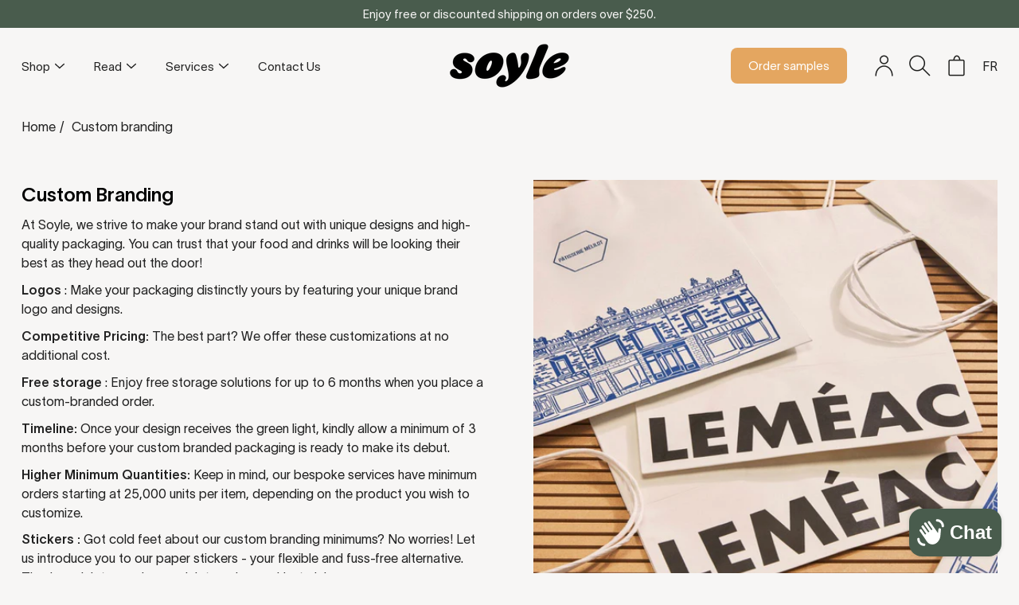

--- FILE ---
content_type: text/html; charset=utf-8
request_url: https://soyle.ca/pages/custom-branding
body_size: 24571
content:
<!doctype html>
<html class="no-js no-touch" lang="en">
  <head>
    

     

    <meta charset="utf-8">
    <meta http-equiv="X-UA-Compatible" content="IE=edge">
    <meta name="viewport" content="width=device-width, height=device-height, initial-scale=1.0, minimum-scale=1.0">
    <link rel="canonical" href="https://soyle.ca/pages/custom-branding">
    <link rel="preconnect" href="https://cdn.shopify.com" crossorigin>
    <!-- ======================= Modular Theme V4.0.0 ========================= -->

    

    <link rel="preload" as="image" href="//soyle.ca/cdn/shop/t/8/assets/loading.svg?v=25500050876666789991702523522">
    <link href="//soyle.ca/cdn/shop/t/8/assets/theme.css?v=44306555534595868351745026691" as="style" rel="preload">
    


    <link href="//soyle.ca/cdn/shop/t/8/assets/vendor.js?v=98712860080371972631702523528" as="script" rel="preload">
    <link href="//soyle.ca/cdn/shop/t/8/assets/theme.js?v=183204870760018581701748262298" as="script" rel="preload">

    <title>
      Custom branding
      
      
       &ndash; Soyle Inc.
    </title><link rel="shortcut icon" href="//soyle.ca/cdn/shop/files/LOGO-SOYLE_Black_0afdccfa-534a-4416-a399-879ab42bbd24_32x32.png?v=1692374493" type="image/png">
      <link rel="apple-touch-icon" href="files/LOGO-SOYLE_Black_0afdccfa-534a-4416-a399-879ab42bbd24.png"><meta name="description" content="Packaging that doesn’t cost the earth. Soyle offers the most sustainable materials on the market - at a competitive price."><!-- /snippets/social-meta-tags.liquid -->

<meta property="og:site_name" content="Soyle Inc.">
<meta property="og:url" content="https://soyle.ca/pages/custom-branding">
<meta property="og:title" content="Custom branding">
<meta property="og:type" content="website">
<meta property="og:description" content="Packaging that doesn’t cost the earth. Soyle offers the most sustainable materials on the market - at a competitive price."><meta property="og:image" content="http://soyle.ca/cdn/shop/files/LOGO-SOYLE_Black_946fae4f-fd2e-4d31-a911-50df7223a3cd.png?v=1695675185">
  <meta property="og:image:secure_url" content="https://soyle.ca/cdn/shop/files/LOGO-SOYLE_Black_946fae4f-fd2e-4d31-a911-50df7223a3cd.png?v=1695675185">
  <meta property="og:image:width" content="1500">
  <meta property="og:image:height" content="1500"><meta name="twitter:card" content="summary_large_image">
<meta name="twitter:title" content="Custom branding">
<meta name="twitter:description" content="Packaging that doesn’t cost the earth. Soyle offers the most sustainable materials on the market - at a competitive price."><style data-shopify>.custom-card__labels span.product__price--saving,
.product__info__wrapper span.product__price--saving {
  color: #FFFFFF;
  background-color: #000000;
}

@font-face {
    font-family: "TWKLausanne";
    font-weight: 300;
    font-style: normal;
    font-display: swap;
    src: url("//soyle.ca/cdn/shop/t/8/assets/TWKLausanne-300.woff2?v=117104081702057163461702523528") format("woff2"),
        url("//soyle.ca/cdn/shop/t/8/assets/TWKLausanne-300.woff?v=151186238186986872451702523526") format("woff");
}
@font-face {
    font-family: "TWKLausanne";
    font-weight: 600;
    font-style: normal;
    font-display: swap;
    src: url("//soyle.ca/cdn/shop/t/8/assets/TWKLausanne-600.woff2?v=107057433078159069701702523523") format("woff2"),
        url("//soyle.ca/cdn/shop/t/8/assets/TWKLausanne-600.woff?v=87305192504689930231702523526") format("woff");
}


:root {
  --COLOR-BACKGROUND: #f7f6f5;
  --COLOR-BACKGROUND-ACCENT: #ece9e7;
  --COLOR-BACKGROUND-ALPHA-25: rgba(247, 246, 245, 0.25);
  --COLOR-BACKGROUND-ALPHA-35: rgba(247, 246, 245, 0.35);
  --COLOR-BACKGROUND-ALPHA-60: rgba(247, 246, 245, 0.6);
  --COLOR-BACKGROUND-OVERLAY: rgba(247, 246, 245, 0.9);
  --COLOR-BACKGROUND-TABLE-HEADER: #847669;
  --COLOR-HEADING: #000000;
  --COLOR-TEXT: #222222;
  --COLOR-TEXT-DARK: #000000;
  --COLOR-TEXT-LIGHT: #626261;
  --COLOR-TEXT-ALPHA-5: rgba(34, 34, 34, 0.05);
  --COLOR-TEXT-ALPHA-8: rgba(34, 34, 34, 0.08);
  --COLOR-TEXT-ALPHA-10: rgba(34, 34, 34, 0.1);
  --COLOR-TEXT-ALPHA-25: rgba(34, 34, 34, 0.25);
  --COLOR-TEXT-ALPHA-30: rgba(34, 34, 34, 0.3);
  --COLOR-TEXT-ALPHA-55: rgba(34, 34, 34, 0.55);
  --COLOR-TEXT-ALPHA-60: rgba(34, 34, 34, 0.6);
  --COLOR-LABEL: rgba(34, 34, 34, 0.8);
  --COLOR-INPUT-PLACEHOLDER: rgba(34, 34, 34, 0.5);
  --COLOR-CART-TEXT: rgba(34, 34, 34, 0.6);
  --COLOR-BORDER: #e4e4e4;
  --COLOR-BORDER-ALPHA-8: rgba(228, 228, 228, 0.08);
  --COLOR-BORDER-DARK: #8b8b8b;
  --COLOR-ERROR-TEXT: #e35252;
  --COLOR-ERROR-BG: rgba(227, 82, 82, 0.05);
  --COLOR-ERROR-BORDER: rgba(227, 82, 82, 0.25);
  --COLOR-BADGE-TEXT: #fff;
  --COLOR-BADGE-BG: #2e3234;
  --COLOR-BUTTON-PRIMARY-BG: #f7f6f5;
  --COLOR-BUTTON-PRIMARY-TEXT: #000;
  --COLOR-BUTTON-PRIMARY-BORDER: #000;
  --COLOR-BUTTON-SECONDARY-BG: #ffffff;
  --COLOR-BUTTON-SECONDARY-TEXT: #000;
  --COLOR-BUTTON-SECONDARY-BORDER: #ffffff;
  --COLOR-BUTTON-ALT-BG: transparent;
  --COLOR-BUTTON-ALT-TEXT: #000;
  --COLOR-BUTTON-ALT-BORDER: #000;
  --COLOR-SEARCH-OVERLAY: rgba(51, 51, 51, 0.5);

  --COLOR-TAG-SAVING: #28be13;

  --COLOR-WHITE: #fff;
  --COLOR-BLACK: #000;

  --BODY-LETTER-SPACING: 0px;
  --HEADING-LETTER-SPACING: 0px;
  --NAV-LETTER-SPACING: 0px;

  /* --BODY-FONT-FAMILY: , ;
  --HEADING-FONT-FAMILY: , ;
  --NAV-FONT-FAMILY: , ; */
  --BODY-FONT-FAMILY:  "TWKLausanne";
  --HEADING-FONT-FAMILY: "TWKLausanne";
  --NAV-FONT-FAMILY: "TWKLausanne";

  --BODY-FONT-WEIGHT: 300;
  --HEADING-FONT-WEIGHT: 600;
  --NAV-FONT-WEIGHT: 300;

  --BODY-FONT-STYLE: normal;
  --HEADING-FONT-STYLE: normal;
  --NAV-FONT-STYLE: normal;

  --BODY-FONT-WEIGHT-MEDIUM: 600;
  --BODY-FONT-WEIGHT-BOLD: 600;
  --NAV-FONT-WEIGHT-MEDIUM: 600;
  --NAV-FONT-WEIGHT-BOLD: 600;

  --HEADING-FONT-WEIGHT-BOLD: 600;

  --FONT-ADJUST-BODY: 1.15;
  --FONT-ADJUST-HEADING: 0.75;
  --FONT-ADJUST-NAV: 1.0;

  --IMAGE-SIZE: contain;
  --IMAGE-ASPECT-RATIO: 1;
  --IMAGE-ASPECT-RATIO-PADDING: 100%;

  --PRODUCT-COLUMNS: 4;

  --icon-loading: url( "//soyle.ca/cdn/shop/t/8/assets/loading.svg?v=25500050876666789991702523522" );
  --icon-zoom-in: url( "//soyle.ca/cdn/shop/t/8/assets/icon-zoom-in.svg?v=66463440030260818311702523522" );
  --icon-zoom-out: url( "//soyle.ca/cdn/shop/t/8/assets/icon-zoom-out.svg?v=19447117299412374421702523522" );

  --header-height: 120px;
  --header-initial-height: 120px;
  --scrollbar-width: 0px;
  --collection-featured-block-height: none;
  --announcement-height: 0px;

  
  --color-placeholder-bg: #ABA9A9;
  --color-placeholder-fill: rgba(246, 247, 255, 0.3);

  --swatch-size: 22px;

  
  --overlay-color: #000;
  --overlay-opacity: 0;

  
  --gutter: 10px;
  --gap: 10px;
  --outer: 10px;
  --outer-offset: calc(var(--outer) * -1);

  
  --move-offset: 20px;

  
  --PARALLAX-STRENGTH-MIN: 115.0%;
  --PARALLAX-STRENGTH-MAX: 125.0%;

  
  --PI: 3.14159265358979
}</style><link href="//soyle.ca/cdn/shop/t/8/assets/theme.css?v=44306555534595868351745026691" rel="stylesheet" type="text/css" media="all" />
<link href="//soyle.ca/cdn/shop/t/8/assets/theme.dev.css?v=11733835232544091981730226661" rel="stylesheet" type="text/css" media="all" /><link href="//soyle.ca/cdn/shop/t/8/assets/0-grid.css?v=175544912651120286741702523528" rel="stylesheet" type="text/css" media="all" /><script type="text/javascript">
      
      
    if (window.MSInputMethodContext && document.documentMode) {
      var scripts = document.getElementsByTagName('script')[0];
      var polyfill = document.createElement("script");
      polyfill.defer = true;
      polyfill.src = "//soyle.ca/cdn/shop/t/8/assets/ie11.js?v=144489047535103983231702523528";

      scripts.parentNode.insertBefore(polyfill, scripts);
    } else {
      document.documentElement.className = document.documentElement.className.replace('no-js', 'js');
    }

    let root = '/';
    if (root[root.length - 1] !== '/') {
      root = `${root}/`;
    }

    window.theme = {
      info: {
        name: 'Modular'
      },
      version: '4.0.0',
      routes: {
        root: root,
        search_url: "\/search",
        cart_url: "\/cart",
        product_recommendations_url: "\/recommendations\/products",
        predictive_search_url: '/search/suggest',
      },
      assets: {
        photoswipe: '//soyle.ca/cdn/shop/t/8/assets/photoswipe.js?v=29365444203438451061702523528',
        smoothscroll: '//soyle.ca/cdn/shop/t/8/assets/smoothscroll.js?v=37906625415260927261702523528',
        no_image: "//soyle.ca/cdn/shopifycloud/storefront/assets/no-image-2048-a2addb12_1024x.gif",
        blank: "\/\/soyle.ca\/cdn\/shop\/t\/8\/assets\/blank_1x1.gif?v=50849316544257392421702523527",
        swatches: '//soyle.ca/cdn/shop/t/8/assets/swatches.json?v=140772240763402696901702902941',
        base: "//soyle.ca/cdn/shop/t/8/assets/",
        image: '//soyle.ca/cdn/shop/t/8/assets/image.png?v=9785',
      },
      translations: {
        add_to_cart: "Add to Cart",
        form_submit: "Add to Cart",
        form_submit_error: "Woops!",
        on_sale: "Sale",
        pre_order: "Pre-order",
        sold_out: "Sold out",
        unavailable: "Unavailable",
        from: "From",
        no_results: "No results found for “{{ terms }}”. Check the spelling or use a different word or phrase.",
        free: "Free",
        color: ["Color"," Colour"],
        delete_confirm: "Are you sure you wish to delete this address?",
      },
      icons: {
        arrow: '<svg aria-hidden="true" focusable="false" role="presentation" class="icon icon-arrow" viewBox="0 0 1024 1024"><path d="M926.553 256.428c25.96-23.409 62.316-19.611 83.605 7.033 20.439 25.582 18.251 61.132-6.623 83.562l-467.01 421.128c-22.547 20.331-56.39 19.789-78.311-1.237L19.143 345.786c-24.181-23.193-25.331-58.79-4.144-83.721 22.077-25.978 58.543-28.612 83.785-4.402l400.458 384.094 427.311-385.33z"/></svg>',
        arrowSlider: '<svg aria-hidden="true" focusable="false" role="presentation" class="icon icon-submit" viewBox="0 0 1024 1024"><path d="M1023.998 511.724v-6.44a4.818 4.818 0 00-1.605-3.215l-.005-.005c0-1.61-1.61-1.61-1.61-3.22s-1.61-1.61-1.61-3.22c-.89 0-1.61-.72-1.61-1.61L652.074 115.649c-6.058-5.789-14.286-9.354-23.346-9.354s-17.288 3.564-23.358 9.366l.013-.013c-6.101 5.61-9.909 13.631-9.909 22.541s3.81 16.931 9.888 22.52l.022.02 307.522 318.793H32.201C14.416 479.522 0 493.939 0 511.723s14.417 32.201 32.201 32.201h887.145L605.384 862.717a32.062 32.062 0 00-8.429 21.72c0 9.19 3.851 17.481 10.025 23.347l.014.013c5.61 6.101 13.631 9.909 22.541 9.909s16.931-3.81 22.52-9.888l.02-.022 363.874-370.315c0-1.61 0-1.61 1.61-3.22.89 0 1.61-.72 1.61-1.61 0-1.61 1.61-1.61 1.61-3.22h1.61v-3.22a4.81 4.81 0 001.608-3.203l.002-.017v-11.27z"/></svg>',
        arrowNavSlider: 'M0.0776563715,49.6974826 L0.0776563715,50.3266624 C0.0882978908,50.4524827 0.146435015,50.5626537 0.234305795,50.6407437 C0.234697028,50.7982538 0.39181593,50.7982538 0.39181593,50.9556075 C0.39181593,51.1129611 0.548934833,51.1127264 0.548934833,51.27008 C0.636101395,51.27008 0.706053735,51.3405018 0.706053735,51.4271989 L36.3981789,88.377449 C36.9898787,88.9427015 37.7935482,89.2908983 38.6778897,89.2908983 C39.5622313,89.2908983 40.3661354,88.9429363 40.9590089,88.3761189 C41.5534473,87.8297238 41.9253528,87.0464767 41.9253528,86.1759065 C41.9253528,85.3053363 41.5534473,84.5227934 40.9597131,83.9766331 L10.297036,52.0652206 L96.9330092,52.8421298 C98.6696895,52.8421298 100.077578,51.4342411 100.077578,49.6975608 C100.077578,47.9608805 98.6696895,46.5529919 96.9330092,46.5529919 L10.297036,46.5529919 L40.9578352,15.4206794 C41.4680804,14.8636428 41.7811445,14.1180323 41.7811445,13.299496 C41.7811445,12.4018526 41.4053267,11.5926276 40.8022812,11.0197852 C40.2533823,10.422843 39.4701352,10.0509375 38.599565,10.0509375 C37.7289948,10.0509375 36.9464519,10.422843 36.4002916,11.0165771 L36.3981007,11.018768 L0.863172638,47.1829542 C0.863172638,47.3400731 0.863172638,47.3400731 0.706053735,47.4974267 C0.618887173,47.4974267 0.548934833,47.5678485 0.548934833,47.6545456 C0.548934833,47.8116645 0.39181593,47.8116645 0.39181593,47.9690181 L0.234697028,47.9690181 L0.234697028,48.2834907 C0.146356768,48.3619719 0.0882196443,48.4723777 0.077578125,48.5964766 L0.077578125,49.6984215 L0.0776563715,49.6974826 Z',
        check: '<svg aria-hidden="true" focusable="false" role="presentation" class="icon icon-check" viewBox="0 0 1317 1024"><path d="M1277.067 47.359c-42.785-42.731-112.096-42.731-154.88 0L424.495 745.781l-232.32-233.782c-43.178-40.234-110.463-39.047-152.195 2.685s-42.919 109.017-2.685 152.195L347.056 976.64c42.785 42.731 112.096 42.731 154.88 0l775.132-774.401c42.731-42.785 42.731-112.096 0-154.88z"/></svg>',
        close: '<svg aria-hidden="true" focusable="false" role="presentation" class="icon icon-close" viewBox="0 0 1024 1024"><path d="M446.174 512L13.632 79.458c-18.177-18.177-18.177-47.649 0-65.826s47.649-18.177 65.826 0L512 446.174 944.542 13.632c18.177-18.177 47.649-18.177 65.826 0s18.177 47.649 0 65.826L577.826 512l432.542 432.542c18.177 18.177 18.177 47.649 0 65.826s-47.649 18.177-65.826 0L512 577.826 79.458 1010.368c-18.177 18.177-47.649 18.177-65.826 0s-18.177-47.649 0-65.826L446.174 512z"/></svg>',
        plus: '<svg aria-hidden="true" focusable="false" role="presentation" class="icon icon-plus" viewBox="0 0 1024 1024"><path d="M465.066 465.067l.001-411.166c-.005-.407-.005-.407-.006-.805 0-29.324 23.796-53.095 53.149-53.095s53.149 23.771 53.149 53.095c-.001.365-.001.365-.004.524l-.009 411.446 398.754.001c.407-.005.407-.005.805-.006 29.324 0 53.095 23.796 53.095 53.149s-23.771 53.149-53.095 53.149c-.365-.001-.365-.001-.524-.004l-399.037-.009-.009 396.75a53.99 53.99 0 01.071 2.762c0 29.35-23.817 53.142-53.197 53.142-28.299 0-51.612-22.132-53.124-50.361l-.044-.832.583-.382-.586.017c-.02-.795-.02-.795-.024-1.59.011-1.42.011-1.42.05-1.933l.001-397.576-409.162-.009c-1.378.059-1.378.059-2.762.071-29.35 0-53.142-23.817-53.142-53.197 0-28.299 22.132-51.612 50.361-53.124l.832-.044.382.583-.017-.586c.795-.02.795-.02 1.59-.024 1.42.011 1.42.011 1.933.05l409.986.001z"/></svg>',
        minus: '<svg aria-hidden="true" focusable="false" role="presentation" class="icon icon-minus" viewBox="0 0 1024 1024"><path d="M51.573 459.468l-.017-.585c.795-.02.795-.02 1.59-.024 1.42.011 1.42.011 1.933.05l915.021.002c.407-.005.407-.005.805-.006 29.324 0 53.095 23.771 53.095 53.095s-23.771 53.095-53.095 53.095c-.365-.001-.365-.001-.524-.004l-914.477-.021c-1.378.059-1.378.059-2.762.071C23.792 565.141 0 541.348 0 511.999c0-28.271 22.132-51.558 50.361-53.069l.832-.044.382.582z"/></svg>',
      },
      settings: {
        enableAcceptTerms: true,
        enableAjaxCart: true,
        enablePaymentButton: true,
        enableVideoLooping: false,
        showQuickView: true,
        showQuantity: true,
        imageBackgroundSize: "contain",
        hoverImage: false,
        savingBadgeType: "percentage",
        showBadge: true,
        showSoldBadge: true,
        showSavingBadge: true,
        quickButton: null,
        currencyCodeEnable: null,
      },
      strings: {
        saving_badge: "Save {{ discount }}",
        saving_up_to_badge: "Save up to {{ discount }}",
        product_page_price_savings: "- {{ discount }} OFF",
      }
    };
    window.moneyFormat = "${{amount}}";
    window.moneyWithCurrencyFormat = "${{amount}} CAD";
    window.slate = window.slate || {};

    if (window.performance) {
      window.performance.mark('init');
    } else {
      window.fastNetworkAndCPU = false;
    }




    </script>

    <!-- Shopify app scripts =========================================================== --><!-- Theme Javascript ============================================================== -->
    <script src="//soyle.ca/cdn/shop/t/8/assets/vendor.js?v=98712860080371972631702523528" defer></script>
    <script src="//soyle.ca/cdn/shop/t/8/assets/theme.js?v=183204870760018581701748262298" defer></script>
    <script src="//soyle.ca/cdn/shop/t/8/assets/0-slider.js?v=178136205865597877651702523528" defer></script>
    <script src="//soyle.ca/cdn/shop/t/8/assets/dialog-polyfill.js?v=72703344400746642811717085346" defer></script>

    <script>window.performance && window.performance.mark && window.performance.mark('shopify.content_for_header.start');</script><meta name="facebook-domain-verification" content="cerkmmdnw9qoi8w7jhmu81tkmtxwui">
<meta name="google-site-verification" content="3ruC1uPDJybXOkSreNhoHtDJPq4xhNc8nGezVAq6fm8">
<meta id="shopify-digital-wallet" name="shopify-digital-wallet" content="/74639049004/digital_wallets/dialog">
<meta name="shopify-checkout-api-token" content="d12e9d51e093ee0c17dcdd4b5e0656ef">
<link rel="alternate" hreflang="x-default" href="https://soyle.ca/pages/custom-branding">
<link rel="alternate" hreflang="en" href="https://soyle.ca/pages/custom-branding">
<link rel="alternate" hreflang="fr" href="https://soyle.ca/fr/pages/personnalisation-sur-mesure">
<script async="async" src="/checkouts/internal/preloads.js?locale=en-CA"></script>
<link rel="preconnect" href="https://shop.app" crossorigin="anonymous">
<script async="async" src="https://shop.app/checkouts/internal/preloads.js?locale=en-CA&shop_id=74639049004" crossorigin="anonymous"></script>
<script id="apple-pay-shop-capabilities" type="application/json">{"shopId":74639049004,"countryCode":"CA","currencyCode":"CAD","merchantCapabilities":["supports3DS"],"merchantId":"gid:\/\/shopify\/Shop\/74639049004","merchantName":"Soyle Inc.","requiredBillingContactFields":["postalAddress","email","phone"],"requiredShippingContactFields":["postalAddress","email","phone"],"shippingType":"shipping","supportedNetworks":["visa","masterCard","amex","discover","interac","jcb"],"total":{"type":"pending","label":"Soyle Inc.","amount":"1.00"},"shopifyPaymentsEnabled":true,"supportsSubscriptions":true}</script>
<script id="shopify-features" type="application/json">{"accessToken":"d12e9d51e093ee0c17dcdd4b5e0656ef","betas":["rich-media-storefront-analytics"],"domain":"soyle.ca","predictiveSearch":true,"shopId":74639049004,"locale":"en"}</script>
<script>var Shopify = Shopify || {};
Shopify.shop = "soyle-store.myshopify.com";
Shopify.locale = "en";
Shopify.currency = {"active":"CAD","rate":"1.0"};
Shopify.country = "CA";
Shopify.theme = {"name":"soyle\/main -- LHG","id":163826008364,"schema_name":"Modular","schema_version":"4.0.0","theme_store_id":null,"role":"main"};
Shopify.theme.handle = "null";
Shopify.theme.style = {"id":null,"handle":null};
Shopify.cdnHost = "soyle.ca/cdn";
Shopify.routes = Shopify.routes || {};
Shopify.routes.root = "/";</script>
<script type="module">!function(o){(o.Shopify=o.Shopify||{}).modules=!0}(window);</script>
<script>!function(o){function n(){var o=[];function n(){o.push(Array.prototype.slice.apply(arguments))}return n.q=o,n}var t=o.Shopify=o.Shopify||{};t.loadFeatures=n(),t.autoloadFeatures=n()}(window);</script>
<script>
  window.ShopifyPay = window.ShopifyPay || {};
  window.ShopifyPay.apiHost = "shop.app\/pay";
  window.ShopifyPay.redirectState = null;
</script>
<script id="shop-js-analytics" type="application/json">{"pageType":"page"}</script>
<script defer="defer" async type="module" src="//soyle.ca/cdn/shopifycloud/shop-js/modules/v2/client.init-shop-cart-sync_BT-GjEfc.en.esm.js"></script>
<script defer="defer" async type="module" src="//soyle.ca/cdn/shopifycloud/shop-js/modules/v2/chunk.common_D58fp_Oc.esm.js"></script>
<script defer="defer" async type="module" src="//soyle.ca/cdn/shopifycloud/shop-js/modules/v2/chunk.modal_xMitdFEc.esm.js"></script>
<script type="module">
  await import("//soyle.ca/cdn/shopifycloud/shop-js/modules/v2/client.init-shop-cart-sync_BT-GjEfc.en.esm.js");
await import("//soyle.ca/cdn/shopifycloud/shop-js/modules/v2/chunk.common_D58fp_Oc.esm.js");
await import("//soyle.ca/cdn/shopifycloud/shop-js/modules/v2/chunk.modal_xMitdFEc.esm.js");

  window.Shopify.SignInWithShop?.initShopCartSync?.({"fedCMEnabled":true,"windoidEnabled":true});

</script>
<script>
  window.Shopify = window.Shopify || {};
  if (!window.Shopify.featureAssets) window.Shopify.featureAssets = {};
  window.Shopify.featureAssets['shop-js'] = {"shop-cart-sync":["modules/v2/client.shop-cart-sync_DZOKe7Ll.en.esm.js","modules/v2/chunk.common_D58fp_Oc.esm.js","modules/v2/chunk.modal_xMitdFEc.esm.js"],"init-fed-cm":["modules/v2/client.init-fed-cm_B6oLuCjv.en.esm.js","modules/v2/chunk.common_D58fp_Oc.esm.js","modules/v2/chunk.modal_xMitdFEc.esm.js"],"shop-cash-offers":["modules/v2/client.shop-cash-offers_D2sdYoxE.en.esm.js","modules/v2/chunk.common_D58fp_Oc.esm.js","modules/v2/chunk.modal_xMitdFEc.esm.js"],"shop-login-button":["modules/v2/client.shop-login-button_QeVjl5Y3.en.esm.js","modules/v2/chunk.common_D58fp_Oc.esm.js","modules/v2/chunk.modal_xMitdFEc.esm.js"],"pay-button":["modules/v2/client.pay-button_DXTOsIq6.en.esm.js","modules/v2/chunk.common_D58fp_Oc.esm.js","modules/v2/chunk.modal_xMitdFEc.esm.js"],"shop-button":["modules/v2/client.shop-button_DQZHx9pm.en.esm.js","modules/v2/chunk.common_D58fp_Oc.esm.js","modules/v2/chunk.modal_xMitdFEc.esm.js"],"avatar":["modules/v2/client.avatar_BTnouDA3.en.esm.js"],"init-windoid":["modules/v2/client.init-windoid_CR1B-cfM.en.esm.js","modules/v2/chunk.common_D58fp_Oc.esm.js","modules/v2/chunk.modal_xMitdFEc.esm.js"],"init-shop-for-new-customer-accounts":["modules/v2/client.init-shop-for-new-customer-accounts_C_vY_xzh.en.esm.js","modules/v2/client.shop-login-button_QeVjl5Y3.en.esm.js","modules/v2/chunk.common_D58fp_Oc.esm.js","modules/v2/chunk.modal_xMitdFEc.esm.js"],"init-shop-email-lookup-coordinator":["modules/v2/client.init-shop-email-lookup-coordinator_BI7n9ZSv.en.esm.js","modules/v2/chunk.common_D58fp_Oc.esm.js","modules/v2/chunk.modal_xMitdFEc.esm.js"],"init-shop-cart-sync":["modules/v2/client.init-shop-cart-sync_BT-GjEfc.en.esm.js","modules/v2/chunk.common_D58fp_Oc.esm.js","modules/v2/chunk.modal_xMitdFEc.esm.js"],"shop-toast-manager":["modules/v2/client.shop-toast-manager_DiYdP3xc.en.esm.js","modules/v2/chunk.common_D58fp_Oc.esm.js","modules/v2/chunk.modal_xMitdFEc.esm.js"],"init-customer-accounts":["modules/v2/client.init-customer-accounts_D9ZNqS-Q.en.esm.js","modules/v2/client.shop-login-button_QeVjl5Y3.en.esm.js","modules/v2/chunk.common_D58fp_Oc.esm.js","modules/v2/chunk.modal_xMitdFEc.esm.js"],"init-customer-accounts-sign-up":["modules/v2/client.init-customer-accounts-sign-up_iGw4briv.en.esm.js","modules/v2/client.shop-login-button_QeVjl5Y3.en.esm.js","modules/v2/chunk.common_D58fp_Oc.esm.js","modules/v2/chunk.modal_xMitdFEc.esm.js"],"shop-follow-button":["modules/v2/client.shop-follow-button_CqMgW2wH.en.esm.js","modules/v2/chunk.common_D58fp_Oc.esm.js","modules/v2/chunk.modal_xMitdFEc.esm.js"],"checkout-modal":["modules/v2/client.checkout-modal_xHeaAweL.en.esm.js","modules/v2/chunk.common_D58fp_Oc.esm.js","modules/v2/chunk.modal_xMitdFEc.esm.js"],"shop-login":["modules/v2/client.shop-login_D91U-Q7h.en.esm.js","modules/v2/chunk.common_D58fp_Oc.esm.js","modules/v2/chunk.modal_xMitdFEc.esm.js"],"lead-capture":["modules/v2/client.lead-capture_BJmE1dJe.en.esm.js","modules/v2/chunk.common_D58fp_Oc.esm.js","modules/v2/chunk.modal_xMitdFEc.esm.js"],"payment-terms":["modules/v2/client.payment-terms_Ci9AEqFq.en.esm.js","modules/v2/chunk.common_D58fp_Oc.esm.js","modules/v2/chunk.modal_xMitdFEc.esm.js"]};
</script>
<script>(function() {
  var isLoaded = false;
  function asyncLoad() {
    if (isLoaded) return;
    isLoaded = true;
    var urls = ["https:\/\/static.rechargecdn.com\/assets\/js\/widget.min.js?shop=soyle-store.myshopify.com","https:\/\/cdn.nfcube.com\/instafeed-c98b6d82345f1570135fb6c65d70a1f0.js?shop=soyle-store.myshopify.com","https:\/\/cdn-bundler.nice-team.net\/app\/js\/bundler.js?shop=soyle-store.myshopify.com"];
    for (var i = 0; i < urls.length; i++) {
      var s = document.createElement('script');
      s.type = 'text/javascript';
      s.async = true;
      s.src = urls[i];
      var x = document.getElementsByTagName('script')[0];
      x.parentNode.insertBefore(s, x);
    }
  };
  if(window.attachEvent) {
    window.attachEvent('onload', asyncLoad);
  } else {
    window.addEventListener('load', asyncLoad, false);
  }
})();</script>
<script id="__st">var __st={"a":74639049004,"offset":-18000,"reqid":"7c5ea721-ce3f-4261-a034-fc65db46fa4d-1769411343","pageurl":"soyle.ca\/pages\/custom-branding","s":"pages-131771433260","u":"c966bfa7dc6d","p":"page","rtyp":"page","rid":131771433260};</script>
<script>window.ShopifyPaypalV4VisibilityTracking = true;</script>
<script id="captcha-bootstrap">!function(){'use strict';const t='contact',e='account',n='new_comment',o=[[t,t],['blogs',n],['comments',n],[t,'customer']],c=[[e,'customer_login'],[e,'guest_login'],[e,'recover_customer_password'],[e,'create_customer']],r=t=>t.map((([t,e])=>`form[action*='/${t}']:not([data-nocaptcha='true']) input[name='form_type'][value='${e}']`)).join(','),a=t=>()=>t?[...document.querySelectorAll(t)].map((t=>t.form)):[];function s(){const t=[...o],e=r(t);return a(e)}const i='password',u='form_key',d=['recaptcha-v3-token','g-recaptcha-response','h-captcha-response',i],f=()=>{try{return window.sessionStorage}catch{return}},m='__shopify_v',_=t=>t.elements[u];function p(t,e,n=!1){try{const o=window.sessionStorage,c=JSON.parse(o.getItem(e)),{data:r}=function(t){const{data:e,action:n}=t;return t[m]||n?{data:e,action:n}:{data:t,action:n}}(c);for(const[e,n]of Object.entries(r))t.elements[e]&&(t.elements[e].value=n);n&&o.removeItem(e)}catch(o){console.error('form repopulation failed',{error:o})}}const l='form_type',E='cptcha';function T(t){t.dataset[E]=!0}const w=window,h=w.document,L='Shopify',v='ce_forms',y='captcha';let A=!1;((t,e)=>{const n=(g='f06e6c50-85a8-45c8-87d0-21a2b65856fe',I='https://cdn.shopify.com/shopifycloud/storefront-forms-hcaptcha/ce_storefront_forms_captcha_hcaptcha.v1.5.2.iife.js',D={infoText:'Protected by hCaptcha',privacyText:'Privacy',termsText:'Terms'},(t,e,n)=>{const o=w[L][v],c=o.bindForm;if(c)return c(t,g,e,D).then(n);var r;o.q.push([[t,g,e,D],n]),r=I,A||(h.body.append(Object.assign(h.createElement('script'),{id:'captcha-provider',async:!0,src:r})),A=!0)});var g,I,D;w[L]=w[L]||{},w[L][v]=w[L][v]||{},w[L][v].q=[],w[L][y]=w[L][y]||{},w[L][y].protect=function(t,e){n(t,void 0,e),T(t)},Object.freeze(w[L][y]),function(t,e,n,w,h,L){const[v,y,A,g]=function(t,e,n){const i=e?o:[],u=t?c:[],d=[...i,...u],f=r(d),m=r(i),_=r(d.filter((([t,e])=>n.includes(e))));return[a(f),a(m),a(_),s()]}(w,h,L),I=t=>{const e=t.target;return e instanceof HTMLFormElement?e:e&&e.form},D=t=>v().includes(t);t.addEventListener('submit',(t=>{const e=I(t);if(!e)return;const n=D(e)&&!e.dataset.hcaptchaBound&&!e.dataset.recaptchaBound,o=_(e),c=g().includes(e)&&(!o||!o.value);(n||c)&&t.preventDefault(),c&&!n&&(function(t){try{if(!f())return;!function(t){const e=f();if(!e)return;const n=_(t);if(!n)return;const o=n.value;o&&e.removeItem(o)}(t);const e=Array.from(Array(32),(()=>Math.random().toString(36)[2])).join('');!function(t,e){_(t)||t.append(Object.assign(document.createElement('input'),{type:'hidden',name:u})),t.elements[u].value=e}(t,e),function(t,e){const n=f();if(!n)return;const o=[...t.querySelectorAll(`input[type='${i}']`)].map((({name:t})=>t)),c=[...d,...o],r={};for(const[a,s]of new FormData(t).entries())c.includes(a)||(r[a]=s);n.setItem(e,JSON.stringify({[m]:1,action:t.action,data:r}))}(t,e)}catch(e){console.error('failed to persist form',e)}}(e),e.submit())}));const S=(t,e)=>{t&&!t.dataset[E]&&(n(t,e.some((e=>e===t))),T(t))};for(const o of['focusin','change'])t.addEventListener(o,(t=>{const e=I(t);D(e)&&S(e,y())}));const B=e.get('form_key'),M=e.get(l),P=B&&M;t.addEventListener('DOMContentLoaded',(()=>{const t=y();if(P)for(const e of t)e.elements[l].value===M&&p(e,B);[...new Set([...A(),...v().filter((t=>'true'===t.dataset.shopifyCaptcha))])].forEach((e=>S(e,t)))}))}(h,new URLSearchParams(w.location.search),n,t,e,['guest_login'])})(!0,!0)}();</script>
<script integrity="sha256-4kQ18oKyAcykRKYeNunJcIwy7WH5gtpwJnB7kiuLZ1E=" data-source-attribution="shopify.loadfeatures" defer="defer" src="//soyle.ca/cdn/shopifycloud/storefront/assets/storefront/load_feature-a0a9edcb.js" crossorigin="anonymous"></script>
<script crossorigin="anonymous" defer="defer" src="//soyle.ca/cdn/shopifycloud/storefront/assets/shopify_pay/storefront-65b4c6d7.js?v=20250812"></script>
<script data-source-attribution="shopify.dynamic_checkout.dynamic.init">var Shopify=Shopify||{};Shopify.PaymentButton=Shopify.PaymentButton||{isStorefrontPortableWallets:!0,init:function(){window.Shopify.PaymentButton.init=function(){};var t=document.createElement("script");t.src="https://soyle.ca/cdn/shopifycloud/portable-wallets/latest/portable-wallets.en.js",t.type="module",document.head.appendChild(t)}};
</script>
<script data-source-attribution="shopify.dynamic_checkout.buyer_consent">
  function portableWalletsHideBuyerConsent(e){var t=document.getElementById("shopify-buyer-consent"),n=document.getElementById("shopify-subscription-policy-button");t&&n&&(t.classList.add("hidden"),t.setAttribute("aria-hidden","true"),n.removeEventListener("click",e))}function portableWalletsShowBuyerConsent(e){var t=document.getElementById("shopify-buyer-consent"),n=document.getElementById("shopify-subscription-policy-button");t&&n&&(t.classList.remove("hidden"),t.removeAttribute("aria-hidden"),n.addEventListener("click",e))}window.Shopify?.PaymentButton&&(window.Shopify.PaymentButton.hideBuyerConsent=portableWalletsHideBuyerConsent,window.Shopify.PaymentButton.showBuyerConsent=portableWalletsShowBuyerConsent);
</script>
<script data-source-attribution="shopify.dynamic_checkout.cart.bootstrap">document.addEventListener("DOMContentLoaded",(function(){function t(){return document.querySelector("shopify-accelerated-checkout-cart, shopify-accelerated-checkout")}if(t())Shopify.PaymentButton.init();else{new MutationObserver((function(e,n){t()&&(Shopify.PaymentButton.init(),n.disconnect())})).observe(document.body,{childList:!0,subtree:!0})}}));
</script>
<link id="shopify-accelerated-checkout-styles" rel="stylesheet" media="screen" href="https://soyle.ca/cdn/shopifycloud/portable-wallets/latest/accelerated-checkout-backwards-compat.css" crossorigin="anonymous">
<style id="shopify-accelerated-checkout-cart">
        #shopify-buyer-consent {
  margin-top: 1em;
  display: inline-block;
  width: 100%;
}

#shopify-buyer-consent.hidden {
  display: none;
}

#shopify-subscription-policy-button {
  background: none;
  border: none;
  padding: 0;
  text-decoration: underline;
  font-size: inherit;
  cursor: pointer;
}

#shopify-subscription-policy-button::before {
  box-shadow: none;
}

      </style>

<script>window.performance && window.performance.mark && window.performance.mark('shopify.content_for_header.end');</script>


<script type="text/javascript">
    (function(c,l,a,r,i,t,y){
        c[a]=c[a]||function(){(c[a].q=c[a].q||[]).push(arguments)};
        t=l.createElement(r);t.async=1;t.src="https://www.clarity.ms/tag/"+i;
        y=l.getElementsByTagName(r)[0];y.parentNode.insertBefore(t,y);
    })(window, document, "clarity", "script", "j4cfms0vxn");
</script>


    
  <!-- BEGIN app block: shopify://apps/klaviyo-email-marketing-sms/blocks/klaviyo-onsite-embed/2632fe16-c075-4321-a88b-50b567f42507 -->












  <script async src="https://static.klaviyo.com/onsite/js/TdWdCM/klaviyo.js?company_id=TdWdCM"></script>
  <script>!function(){if(!window.klaviyo){window._klOnsite=window._klOnsite||[];try{window.klaviyo=new Proxy({},{get:function(n,i){return"push"===i?function(){var n;(n=window._klOnsite).push.apply(n,arguments)}:function(){for(var n=arguments.length,o=new Array(n),w=0;w<n;w++)o[w]=arguments[w];var t="function"==typeof o[o.length-1]?o.pop():void 0,e=new Promise((function(n){window._klOnsite.push([i].concat(o,[function(i){t&&t(i),n(i)}]))}));return e}}})}catch(n){window.klaviyo=window.klaviyo||[],window.klaviyo.push=function(){var n;(n=window._klOnsite).push.apply(n,arguments)}}}}();</script>

  




  <script>
    window.klaviyoReviewsProductDesignMode = false
  </script>







<!-- END app block --><script src="https://cdn.shopify.com/extensions/e8878072-2f6b-4e89-8082-94b04320908d/inbox-1254/assets/inbox-chat-loader.js" type="text/javascript" defer="defer"></script>
<link href="https://monorail-edge.shopifysvc.com" rel="dns-prefetch">
<script>(function(){if ("sendBeacon" in navigator && "performance" in window) {try {var session_token_from_headers = performance.getEntriesByType('navigation')[0].serverTiming.find(x => x.name == '_s').description;} catch {var session_token_from_headers = undefined;}var session_cookie_matches = document.cookie.match(/_shopify_s=([^;]*)/);var session_token_from_cookie = session_cookie_matches && session_cookie_matches.length === 2 ? session_cookie_matches[1] : "";var session_token = session_token_from_headers || session_token_from_cookie || "";function handle_abandonment_event(e) {var entries = performance.getEntries().filter(function(entry) {return /monorail-edge.shopifysvc.com/.test(entry.name);});if (!window.abandonment_tracked && entries.length === 0) {window.abandonment_tracked = true;var currentMs = Date.now();var navigation_start = performance.timing.navigationStart;var payload = {shop_id: 74639049004,url: window.location.href,navigation_start,duration: currentMs - navigation_start,session_token,page_type: "page"};window.navigator.sendBeacon("https://monorail-edge.shopifysvc.com/v1/produce", JSON.stringify({schema_id: "online_store_buyer_site_abandonment/1.1",payload: payload,metadata: {event_created_at_ms: currentMs,event_sent_at_ms: currentMs}}));}}window.addEventListener('pagehide', handle_abandonment_event);}}());</script>
<script id="web-pixels-manager-setup">(function e(e,d,r,n,o){if(void 0===o&&(o={}),!Boolean(null===(a=null===(i=window.Shopify)||void 0===i?void 0:i.analytics)||void 0===a?void 0:a.replayQueue)){var i,a;window.Shopify=window.Shopify||{};var t=window.Shopify;t.analytics=t.analytics||{};var s=t.analytics;s.replayQueue=[],s.publish=function(e,d,r){return s.replayQueue.push([e,d,r]),!0};try{self.performance.mark("wpm:start")}catch(e){}var l=function(){var e={modern:/Edge?\/(1{2}[4-9]|1[2-9]\d|[2-9]\d{2}|\d{4,})\.\d+(\.\d+|)|Firefox\/(1{2}[4-9]|1[2-9]\d|[2-9]\d{2}|\d{4,})\.\d+(\.\d+|)|Chrom(ium|e)\/(9{2}|\d{3,})\.\d+(\.\d+|)|(Maci|X1{2}).+ Version\/(15\.\d+|(1[6-9]|[2-9]\d|\d{3,})\.\d+)([,.]\d+|)( \(\w+\)|)( Mobile\/\w+|) Safari\/|Chrome.+OPR\/(9{2}|\d{3,})\.\d+\.\d+|(CPU[ +]OS|iPhone[ +]OS|CPU[ +]iPhone|CPU IPhone OS|CPU iPad OS)[ +]+(15[._]\d+|(1[6-9]|[2-9]\d|\d{3,})[._]\d+)([._]\d+|)|Android:?[ /-](13[3-9]|1[4-9]\d|[2-9]\d{2}|\d{4,})(\.\d+|)(\.\d+|)|Android.+Firefox\/(13[5-9]|1[4-9]\d|[2-9]\d{2}|\d{4,})\.\d+(\.\d+|)|Android.+Chrom(ium|e)\/(13[3-9]|1[4-9]\d|[2-9]\d{2}|\d{4,})\.\d+(\.\d+|)|SamsungBrowser\/([2-9]\d|\d{3,})\.\d+/,legacy:/Edge?\/(1[6-9]|[2-9]\d|\d{3,})\.\d+(\.\d+|)|Firefox\/(5[4-9]|[6-9]\d|\d{3,})\.\d+(\.\d+|)|Chrom(ium|e)\/(5[1-9]|[6-9]\d|\d{3,})\.\d+(\.\d+|)([\d.]+$|.*Safari\/(?![\d.]+ Edge\/[\d.]+$))|(Maci|X1{2}).+ Version\/(10\.\d+|(1[1-9]|[2-9]\d|\d{3,})\.\d+)([,.]\d+|)( \(\w+\)|)( Mobile\/\w+|) Safari\/|Chrome.+OPR\/(3[89]|[4-9]\d|\d{3,})\.\d+\.\d+|(CPU[ +]OS|iPhone[ +]OS|CPU[ +]iPhone|CPU IPhone OS|CPU iPad OS)[ +]+(10[._]\d+|(1[1-9]|[2-9]\d|\d{3,})[._]\d+)([._]\d+|)|Android:?[ /-](13[3-9]|1[4-9]\d|[2-9]\d{2}|\d{4,})(\.\d+|)(\.\d+|)|Mobile Safari.+OPR\/([89]\d|\d{3,})\.\d+\.\d+|Android.+Firefox\/(13[5-9]|1[4-9]\d|[2-9]\d{2}|\d{4,})\.\d+(\.\d+|)|Android.+Chrom(ium|e)\/(13[3-9]|1[4-9]\d|[2-9]\d{2}|\d{4,})\.\d+(\.\d+|)|Android.+(UC? ?Browser|UCWEB|U3)[ /]?(15\.([5-9]|\d{2,})|(1[6-9]|[2-9]\d|\d{3,})\.\d+)\.\d+|SamsungBrowser\/(5\.\d+|([6-9]|\d{2,})\.\d+)|Android.+MQ{2}Browser\/(14(\.(9|\d{2,})|)|(1[5-9]|[2-9]\d|\d{3,})(\.\d+|))(\.\d+|)|K[Aa][Ii]OS\/(3\.\d+|([4-9]|\d{2,})\.\d+)(\.\d+|)/},d=e.modern,r=e.legacy,n=navigator.userAgent;return n.match(d)?"modern":n.match(r)?"legacy":"unknown"}(),u="modern"===l?"modern":"legacy",c=(null!=n?n:{modern:"",legacy:""})[u],f=function(e){return[e.baseUrl,"/wpm","/b",e.hashVersion,"modern"===e.buildTarget?"m":"l",".js"].join("")}({baseUrl:d,hashVersion:r,buildTarget:u}),m=function(e){var d=e.version,r=e.bundleTarget,n=e.surface,o=e.pageUrl,i=e.monorailEndpoint;return{emit:function(e){var a=e.status,t=e.errorMsg,s=(new Date).getTime(),l=JSON.stringify({metadata:{event_sent_at_ms:s},events:[{schema_id:"web_pixels_manager_load/3.1",payload:{version:d,bundle_target:r,page_url:o,status:a,surface:n,error_msg:t},metadata:{event_created_at_ms:s}}]});if(!i)return console&&console.warn&&console.warn("[Web Pixels Manager] No Monorail endpoint provided, skipping logging."),!1;try{return self.navigator.sendBeacon.bind(self.navigator)(i,l)}catch(e){}var u=new XMLHttpRequest;try{return u.open("POST",i,!0),u.setRequestHeader("Content-Type","text/plain"),u.send(l),!0}catch(e){return console&&console.warn&&console.warn("[Web Pixels Manager] Got an unhandled error while logging to Monorail."),!1}}}}({version:r,bundleTarget:l,surface:e.surface,pageUrl:self.location.href,monorailEndpoint:e.monorailEndpoint});try{o.browserTarget=l,function(e){var d=e.src,r=e.async,n=void 0===r||r,o=e.onload,i=e.onerror,a=e.sri,t=e.scriptDataAttributes,s=void 0===t?{}:t,l=document.createElement("script"),u=document.querySelector("head"),c=document.querySelector("body");if(l.async=n,l.src=d,a&&(l.integrity=a,l.crossOrigin="anonymous"),s)for(var f in s)if(Object.prototype.hasOwnProperty.call(s,f))try{l.dataset[f]=s[f]}catch(e){}if(o&&l.addEventListener("load",o),i&&l.addEventListener("error",i),u)u.appendChild(l);else{if(!c)throw new Error("Did not find a head or body element to append the script");c.appendChild(l)}}({src:f,async:!0,onload:function(){if(!function(){var e,d;return Boolean(null===(d=null===(e=window.Shopify)||void 0===e?void 0:e.analytics)||void 0===d?void 0:d.initialized)}()){var d=window.webPixelsManager.init(e)||void 0;if(d){var r=window.Shopify.analytics;r.replayQueue.forEach((function(e){var r=e[0],n=e[1],o=e[2];d.publishCustomEvent(r,n,o)})),r.replayQueue=[],r.publish=d.publishCustomEvent,r.visitor=d.visitor,r.initialized=!0}}},onerror:function(){return m.emit({status:"failed",errorMsg:"".concat(f," has failed to load")})},sri:function(e){var d=/^sha384-[A-Za-z0-9+/=]+$/;return"string"==typeof e&&d.test(e)}(c)?c:"",scriptDataAttributes:o}),m.emit({status:"loading"})}catch(e){m.emit({status:"failed",errorMsg:(null==e?void 0:e.message)||"Unknown error"})}}})({shopId: 74639049004,storefrontBaseUrl: "https://soyle.ca",extensionsBaseUrl: "https://extensions.shopifycdn.com/cdn/shopifycloud/web-pixels-manager",monorailEndpoint: "https://monorail-edge.shopifysvc.com/unstable/produce_batch",surface: "storefront-renderer",enabledBetaFlags: ["2dca8a86"],webPixelsConfigList: [{"id":"1207337260","configuration":"{\"storeUuid\":\"886d8e5d-97ef-4929-8450-c884e5882b66\"}","eventPayloadVersion":"v1","runtimeContext":"STRICT","scriptVersion":"035ee28a6488b3027bb897f191857f56","type":"APP","apiClientId":1806141,"privacyPurposes":["ANALYTICS","MARKETING","SALE_OF_DATA"],"dataSharingAdjustments":{"protectedCustomerApprovalScopes":["read_customer_address","read_customer_email","read_customer_name","read_customer_personal_data","read_customer_phone"]}},{"id":"853541164","configuration":"{\"config\":\"{\\\"pixel_id\\\":\\\"G-BGLV5LWJ2D\\\",\\\"target_country\\\":\\\"CA\\\",\\\"gtag_events\\\":[{\\\"type\\\":\\\"begin_checkout\\\",\\\"action_label\\\":\\\"G-BGLV5LWJ2D\\\"},{\\\"type\\\":\\\"search\\\",\\\"action_label\\\":\\\"G-BGLV5LWJ2D\\\"},{\\\"type\\\":\\\"view_item\\\",\\\"action_label\\\":[\\\"G-BGLV5LWJ2D\\\",\\\"MC-2T2HP9QV7S\\\"]},{\\\"type\\\":\\\"purchase\\\",\\\"action_label\\\":[\\\"G-BGLV5LWJ2D\\\",\\\"MC-2T2HP9QV7S\\\"]},{\\\"type\\\":\\\"page_view\\\",\\\"action_label\\\":[\\\"G-BGLV5LWJ2D\\\",\\\"MC-2T2HP9QV7S\\\"]},{\\\"type\\\":\\\"add_payment_info\\\",\\\"action_label\\\":\\\"G-BGLV5LWJ2D\\\"},{\\\"type\\\":\\\"add_to_cart\\\",\\\"action_label\\\":\\\"G-BGLV5LWJ2D\\\"}],\\\"enable_monitoring_mode\\\":false}\"}","eventPayloadVersion":"v1","runtimeContext":"OPEN","scriptVersion":"b2a88bafab3e21179ed38636efcd8a93","type":"APP","apiClientId":1780363,"privacyPurposes":[],"dataSharingAdjustments":{"protectedCustomerApprovalScopes":["read_customer_address","read_customer_email","read_customer_name","read_customer_personal_data","read_customer_phone"]}},{"id":"260669740","configuration":"{\"pixel_id\":\"678420814307522\",\"pixel_type\":\"facebook_pixel\",\"metaapp_system_user_token\":\"-\"}","eventPayloadVersion":"v1","runtimeContext":"OPEN","scriptVersion":"ca16bc87fe92b6042fbaa3acc2fbdaa6","type":"APP","apiClientId":2329312,"privacyPurposes":["ANALYTICS","MARKETING","SALE_OF_DATA"],"dataSharingAdjustments":{"protectedCustomerApprovalScopes":["read_customer_address","read_customer_email","read_customer_name","read_customer_personal_data","read_customer_phone"]}},{"id":"shopify-app-pixel","configuration":"{}","eventPayloadVersion":"v1","runtimeContext":"STRICT","scriptVersion":"0450","apiClientId":"shopify-pixel","type":"APP","privacyPurposes":["ANALYTICS","MARKETING"]},{"id":"shopify-custom-pixel","eventPayloadVersion":"v1","runtimeContext":"LAX","scriptVersion":"0450","apiClientId":"shopify-pixel","type":"CUSTOM","privacyPurposes":["ANALYTICS","MARKETING"]}],isMerchantRequest: false,initData: {"shop":{"name":"Soyle Inc.","paymentSettings":{"currencyCode":"CAD"},"myshopifyDomain":"soyle-store.myshopify.com","countryCode":"CA","storefrontUrl":"https:\/\/soyle.ca"},"customer":null,"cart":null,"checkout":null,"productVariants":[],"purchasingCompany":null},},"https://soyle.ca/cdn","fcfee988w5aeb613cpc8e4bc33m6693e112",{"modern":"","legacy":""},{"shopId":"74639049004","storefrontBaseUrl":"https:\/\/soyle.ca","extensionBaseUrl":"https:\/\/extensions.shopifycdn.com\/cdn\/shopifycloud\/web-pixels-manager","surface":"storefront-renderer","enabledBetaFlags":"[\"2dca8a86\"]","isMerchantRequest":"false","hashVersion":"fcfee988w5aeb613cpc8e4bc33m6693e112","publish":"custom","events":"[[\"page_viewed\",{}]]"});</script><script>
  window.ShopifyAnalytics = window.ShopifyAnalytics || {};
  window.ShopifyAnalytics.meta = window.ShopifyAnalytics.meta || {};
  window.ShopifyAnalytics.meta.currency = 'CAD';
  var meta = {"page":{"pageType":"page","resourceType":"page","resourceId":131771433260,"requestId":"7c5ea721-ce3f-4261-a034-fc65db46fa4d-1769411343"}};
  for (var attr in meta) {
    window.ShopifyAnalytics.meta[attr] = meta[attr];
  }
</script>
<script class="analytics">
  (function () {
    var customDocumentWrite = function(content) {
      var jquery = null;

      if (window.jQuery) {
        jquery = window.jQuery;
      } else if (window.Checkout && window.Checkout.$) {
        jquery = window.Checkout.$;
      }

      if (jquery) {
        jquery('body').append(content);
      }
    };

    var hasLoggedConversion = function(token) {
      if (token) {
        return document.cookie.indexOf('loggedConversion=' + token) !== -1;
      }
      return false;
    }

    var setCookieIfConversion = function(token) {
      if (token) {
        var twoMonthsFromNow = new Date(Date.now());
        twoMonthsFromNow.setMonth(twoMonthsFromNow.getMonth() + 2);

        document.cookie = 'loggedConversion=' + token + '; expires=' + twoMonthsFromNow;
      }
    }

    var trekkie = window.ShopifyAnalytics.lib = window.trekkie = window.trekkie || [];
    if (trekkie.integrations) {
      return;
    }
    trekkie.methods = [
      'identify',
      'page',
      'ready',
      'track',
      'trackForm',
      'trackLink'
    ];
    trekkie.factory = function(method) {
      return function() {
        var args = Array.prototype.slice.call(arguments);
        args.unshift(method);
        trekkie.push(args);
        return trekkie;
      };
    };
    for (var i = 0; i < trekkie.methods.length; i++) {
      var key = trekkie.methods[i];
      trekkie[key] = trekkie.factory(key);
    }
    trekkie.load = function(config) {
      trekkie.config = config || {};
      trekkie.config.initialDocumentCookie = document.cookie;
      var first = document.getElementsByTagName('script')[0];
      var script = document.createElement('script');
      script.type = 'text/javascript';
      script.onerror = function(e) {
        var scriptFallback = document.createElement('script');
        scriptFallback.type = 'text/javascript';
        scriptFallback.onerror = function(error) {
                var Monorail = {
      produce: function produce(monorailDomain, schemaId, payload) {
        var currentMs = new Date().getTime();
        var event = {
          schema_id: schemaId,
          payload: payload,
          metadata: {
            event_created_at_ms: currentMs,
            event_sent_at_ms: currentMs
          }
        };
        return Monorail.sendRequest("https://" + monorailDomain + "/v1/produce", JSON.stringify(event));
      },
      sendRequest: function sendRequest(endpointUrl, payload) {
        // Try the sendBeacon API
        if (window && window.navigator && typeof window.navigator.sendBeacon === 'function' && typeof window.Blob === 'function' && !Monorail.isIos12()) {
          var blobData = new window.Blob([payload], {
            type: 'text/plain'
          });

          if (window.navigator.sendBeacon(endpointUrl, blobData)) {
            return true;
          } // sendBeacon was not successful

        } // XHR beacon

        var xhr = new XMLHttpRequest();

        try {
          xhr.open('POST', endpointUrl);
          xhr.setRequestHeader('Content-Type', 'text/plain');
          xhr.send(payload);
        } catch (e) {
          console.log(e);
        }

        return false;
      },
      isIos12: function isIos12() {
        return window.navigator.userAgent.lastIndexOf('iPhone; CPU iPhone OS 12_') !== -1 || window.navigator.userAgent.lastIndexOf('iPad; CPU OS 12_') !== -1;
      }
    };
    Monorail.produce('monorail-edge.shopifysvc.com',
      'trekkie_storefront_load_errors/1.1',
      {shop_id: 74639049004,
      theme_id: 163826008364,
      app_name: "storefront",
      context_url: window.location.href,
      source_url: "//soyle.ca/cdn/s/trekkie.storefront.8d95595f799fbf7e1d32231b9a28fd43b70c67d3.min.js"});

        };
        scriptFallback.async = true;
        scriptFallback.src = '//soyle.ca/cdn/s/trekkie.storefront.8d95595f799fbf7e1d32231b9a28fd43b70c67d3.min.js';
        first.parentNode.insertBefore(scriptFallback, first);
      };
      script.async = true;
      script.src = '//soyle.ca/cdn/s/trekkie.storefront.8d95595f799fbf7e1d32231b9a28fd43b70c67d3.min.js';
      first.parentNode.insertBefore(script, first);
    };
    trekkie.load(
      {"Trekkie":{"appName":"storefront","development":false,"defaultAttributes":{"shopId":74639049004,"isMerchantRequest":null,"themeId":163826008364,"themeCityHash":"16673005752131139382","contentLanguage":"en","currency":"CAD","eventMetadataId":"eedb56bf-f578-477e-ac52-df1e9f65dfab"},"isServerSideCookieWritingEnabled":true,"monorailRegion":"shop_domain","enabledBetaFlags":["65f19447"]},"Session Attribution":{},"S2S":{"facebookCapiEnabled":true,"source":"trekkie-storefront-renderer","apiClientId":580111}}
    );

    var loaded = false;
    trekkie.ready(function() {
      if (loaded) return;
      loaded = true;

      window.ShopifyAnalytics.lib = window.trekkie;

      var originalDocumentWrite = document.write;
      document.write = customDocumentWrite;
      try { window.ShopifyAnalytics.merchantGoogleAnalytics.call(this); } catch(error) {};
      document.write = originalDocumentWrite;

      window.ShopifyAnalytics.lib.page(null,{"pageType":"page","resourceType":"page","resourceId":131771433260,"requestId":"7c5ea721-ce3f-4261-a034-fc65db46fa4d-1769411343","shopifyEmitted":true});

      var match = window.location.pathname.match(/checkouts\/(.+)\/(thank_you|post_purchase)/)
      var token = match? match[1]: undefined;
      if (!hasLoggedConversion(token)) {
        setCookieIfConversion(token);
        
      }
    });


        var eventsListenerScript = document.createElement('script');
        eventsListenerScript.async = true;
        eventsListenerScript.src = "//soyle.ca/cdn/shopifycloud/storefront/assets/shop_events_listener-3da45d37.js";
        document.getElementsByTagName('head')[0].appendChild(eventsListenerScript);

})();</script>
<script
  defer
  src="https://soyle.ca/cdn/shopifycloud/perf-kit/shopify-perf-kit-3.0.4.min.js"
  data-application="storefront-renderer"
  data-shop-id="74639049004"
  data-render-region="gcp-us-east1"
  data-page-type="page"
  data-theme-instance-id="163826008364"
  data-theme-name="Modular"
  data-theme-version="4.0.0"
  data-monorail-region="shop_domain"
  data-resource-timing-sampling-rate="10"
  data-shs="true"
  data-shs-beacon="true"
  data-shs-export-with-fetch="true"
  data-shs-logs-sample-rate="1"
  data-shs-beacon-endpoint="https://soyle.ca/api/collect"
></script>
</head><body id="custom-branding" class="template-page allow-text-animations allow-grid-animations allow-image-animations t-page-services" 
    data-animations="true">
    <a class="in-page-link skip-link" href="#MainContent" data-skip-content>Skip to content</a>

    <div class="page-wrap"><!-- BEGIN sections: header-group -->
<div id="shopify-section-sections--21803208180012__announcement" class="shopify-section shopify-section-group-header-group s-announcement-bar"><style data-shopify>:root {
      --announcement-height: calc(0.8rem * var(--FONT-ADJUST-BODY) * 1.5 + 14); /* font size x line height + top/bottom paddings */
    }</style><div class="announcement__wrapper announcement__wrapper--top"
    data-announcement-wrapper
    data-section-id="sections--21803208180012__announcement"
    data-section-type="announcement">
    <div><div class="announcement__bar announcement__bar--error">
          <div class="announcement__message">
            <div class="announcement__text">
              <span class="announcement__main">This site has limited support for your browser. We recommend switching to Edge, Chrome, Safari, or Firefox.</span>
            </div>
          </div>
        </div><div class="announcement__bar-outer" data-bar data-bar-top style="--bg: #495c4d; --text: #f7f6f5;"><div class="announcement__bar-holder"
              data-slider data-fade="true"
              data-dots="hidden"
              data-draggable="true"
              data-autoplay="true"
              data-speed="7000">
              <div  data-slide="text_4qiMkU" data-slide-index="0" data-block-id="text_4qiMkU" class="announcement__bar">
                  <div data-ticker-frame class="announcement__message">
                    <div data-ticker-scale class="ticker--unloaded announcement__scale">
                      <div data-ticker-text class="announcement__text">
                        <div><p>Enjoy free or discounted shipping on orders over $250. </p></div>
                      </div>
                    </div>
                  </div>
                </div>
            </div></div></div>
  </div>
</div><div id="shopify-section-sections--21803208180012__header" class="shopify-section shopify-section-group-header-group shopify-section-header">

<style data-shopify>@media screen and (max-width: 479px) {
    .shopify-section:first-child .banner--transparent-header,
    .template-page .banner--transparent-header { --header-initial-height: 25px; }
  }</style><header
  class="site-header header--is-standard header--logo_center_links_left"
  data-section-id="sections--21803208180012__header"
  data-section-type="header"
  data-transparent="false"
  
  data-header
  data-header-height
  data-scroll-lock-fill-gap>
  <div class="container">
    <div class="row"><h1 class="nav-item logo"><a href="/" class="logo__image-link visible-nav-link" data-width="150" aria-label="Soyle Inc." data-logo-image><div class="image-wrapper lazy-image is-loading lazy-image--backfill logo__image logo__image--transparent" style="--aspect-ratio: 2.710191082802548;--image-backfill: url(//soyle.ca/cdn/shop/files/LOGO-SOYLE_Black_3d08efe7-8262-4de1-9b6f-db9c0ede1718.png?crop=center&height=1&v=1692374436&width=1);"><img src="//soyle.ca/cdn/shop/files/LOGO-SOYLE_Black_3d08efe7-8262-4de1-9b6f-db9c0ede1718.png?v=1692374436&amp;width=300" alt="Large Black Logo Soyle PNG" srcset="//soyle.ca/cdn/shop/files/LOGO-SOYLE_Black_3d08efe7-8262-4de1-9b6f-db9c0ede1718.png?v=1692374436&amp;width=108 108w, //soyle.ca/cdn/shop/files/LOGO-SOYLE_Black_3d08efe7-8262-4de1-9b6f-db9c0ede1718.png?v=1692374436&amp;width=150 150w, //soyle.ca/cdn/shop/files/LOGO-SOYLE_Black_3d08efe7-8262-4de1-9b6f-db9c0ede1718.png?v=1692374436&amp;width=300 300w" width="300" height="111" loading="eager" sizes="150px" fetchpriority="high" class="is-loading">
</div>
<style data-shopify>.logo__image--transparent { width: 150px; height: 55px; }
      .header--has-scrolled .logo__image--transparent { width: 108px; height: 40px; }</style><div class="image-wrapper lazy-image is-loading lazy-image--backfill logo__image logo__image--default" style="--aspect-ratio: 2.710191082802548;--image-backfill: url(//soyle.ca/cdn/shop/files/LOGO-SOYLE_Black_3d08efe7-8262-4de1-9b6f-db9c0ede1718.png?crop=center&height=1&v=1692374436&width=1);"><img src="//soyle.ca/cdn/shop/files/LOGO-SOYLE_Black_3d08efe7-8262-4de1-9b6f-db9c0ede1718.png?v=1692374436&amp;width=300" alt="Large Black Logo Soyle PNG" srcset="//soyle.ca/cdn/shop/files/LOGO-SOYLE_Black_3d08efe7-8262-4de1-9b6f-db9c0ede1718.png?v=1692374436&amp;width=108 108w, //soyle.ca/cdn/shop/files/LOGO-SOYLE_Black_3d08efe7-8262-4de1-9b6f-db9c0ede1718.png?v=1692374436&amp;width=150 150w, //soyle.ca/cdn/shop/files/LOGO-SOYLE_Black_3d08efe7-8262-4de1-9b6f-db9c0ede1718.png?v=1692374436&amp;width=300 300w" width="300" height="111" loading="eager" sizes="150px" fetchpriority="high" class="is-loading">
</div>
<style data-shopify>.logo__image--default { width: 150px; height: 55px; }
      .header--has-scrolled .logo__image--default { width: 108px; height: 40px; }</style></a></h1><div class="header-fix-cont">
        <div class="header-fix-cont-inner">
          <nav class="nav-standard nav-main" data-nav-main>
<ul class="menu ">
  
<li class="menu-item has-submenu menu-item--dropdown" data-dropdown-parent>
        <!-- LINKS -->
        <a href="/collections/all-products" class="menu-item__link" data-menu-item-link>Shop</a><button class="toggle-submenu" aria-haspopup="true" aria-expanded="false" aria-label="Shop" aria-controls="NavDropdown--shop-0" data-collapsible-trigger><svg aria-hidden="true" focusable="false" role="presentation" class="icon icon-arrow" viewBox="0 0 1024 1024"><path d="M926.553 256.428c25.96-23.409 62.316-19.611 83.605 7.033 20.439 25.582 18.251 61.132-6.623 83.562l-467.01 421.128c-22.547 20.331-56.39 19.789-78.311-1.237L19.143 345.786c-24.181-23.193-25.331-58.79-4.144-83.721 22.077-25.978 58.543-28.612 83.785-4.402l400.458 384.094 427.311-385.33z"/></svg></button><div class="submenu submenu--dropdown " id="NavDropdown--shop-0">
            <ul data-collapsible-content><li data-levels = "0" class="submenu-item"><a class="submenu-item__link visible-nav-link" href="/collections/all-products" data-visible-link aria-expanded="false" aria-haspopup="true">All products</a></li><li data-levels = "0" class="submenu-item"><a class="submenu-item__link visible-nav-link" href="/collections/containers" data-visible-link aria-expanded="false" aria-haspopup="true">Containers</a></li><li data-levels = "0" class="submenu-item"><a class="submenu-item__link visible-nav-link" href="/collections/bowls" data-visible-link aria-expanded="false" aria-haspopup="true">Bowls</a></li><li data-levels = "0" class="submenu-item"><a class="submenu-item__link visible-nav-link" href="/collections/cups" data-visible-link aria-expanded="false" aria-haspopup="true">Cups</a></li><li data-levels = "0" class="submenu-item"><a class="submenu-item__link visible-nav-link" href="/collections/bags" data-visible-link aria-expanded="false" aria-haspopup="true">Bags</a></li><li data-levels = "0" class="submenu-item"><a class="submenu-item__link visible-nav-link" href="/collections/utensils" data-visible-link aria-expanded="false" aria-haspopup="true">Utensils</a></li><li data-levels = "0" class="submenu-item"><a class="submenu-item__link visible-nav-link" href="/collections/discovery-packs" data-visible-link aria-expanded="false" aria-haspopup="true">Discovery Packs</a></li><li data-levels = "0" class="submenu-item"><a class="submenu-item__link visible-nav-link" href="/collections/sale" data-visible-link aria-expanded="false" aria-haspopup="true">SALE</a></li></ul>
          </div></li><li class="menu-item has-submenu menu-item--dropdown" data-dropdown-parent>
        <!-- LINKS -->
        <a href="/blogs/news" class="menu-item__link" data-menu-item-link>Read</a><button class="toggle-submenu" aria-haspopup="true" aria-expanded="false" aria-label="Read" aria-controls="NavDropdown--read-1" data-collapsible-trigger><svg aria-hidden="true" focusable="false" role="presentation" class="icon icon-arrow" viewBox="0 0 1024 1024"><path d="M926.553 256.428c25.96-23.409 62.316-19.611 83.605 7.033 20.439 25.582 18.251 61.132-6.623 83.562l-467.01 421.128c-22.547 20.331-56.39 19.789-78.311-1.237L19.143 345.786c-24.181-23.193-25.331-58.79-4.144-83.721 22.077-25.978 58.543-28.612 83.785-4.402l400.458 384.094 427.311-385.33z"/></svg></button><div class="submenu submenu--dropdown " id="NavDropdown--read-1">
            <ul data-collapsible-content><li data-levels = "0" class="submenu-item"><a class="submenu-item__link visible-nav-link" href="/pages/about-us" data-visible-link aria-expanded="false" aria-haspopup="true">About Us</a></li><li data-levels = "0" class="submenu-item"><a class="submenu-item__link visible-nav-link" href="/pages/our-materials" data-visible-link aria-expanded="false" aria-haspopup="true">Our Materials</a></li><li data-levels = "0" class="submenu-item"><a class="submenu-item__link visible-nav-link" href="/blogs/news" data-visible-link aria-expanded="false" aria-haspopup="true">Blog</a></li><li data-levels = "0" class="submenu-item"><a class="submenu-item__link visible-nav-link" href="/pages/faq" data-visible-link aria-expanded="false" aria-haspopup="true">FAQ</a></li></ul>
          </div></li><li class="menu-item has-submenu menu-item--dropdown" data-dropdown-parent>
        <!-- LINKS -->
        <a href="#" class="menu-item__link" data-menu-item-link>Services</a><button class="toggle-submenu" aria-haspopup="true" aria-expanded="false" aria-label="Services" aria-controls="NavDropdown--services-2" data-collapsible-trigger><svg aria-hidden="true" focusable="false" role="presentation" class="icon icon-arrow" viewBox="0 0 1024 1024"><path d="M926.553 256.428c25.96-23.409 62.316-19.611 83.605 7.033 20.439 25.582 18.251 61.132-6.623 83.562l-467.01 421.128c-22.547 20.331-56.39 19.789-78.311-1.237L19.143 345.786c-24.181-23.193-25.331-58.79-4.144-83.721 22.077-25.978 58.543-28.612 83.785-4.402l400.458 384.094 427.311-385.33z"/></svg></button><div class="submenu submenu--dropdown " id="NavDropdown--services-2">
            <ul data-collapsible-content><li data-levels = "0" class="submenu-item"><a class="submenu-item__link visible-nav-link" href="/pages/custom-branding" data-visible-link aria-expanded="false" aria-haspopup="true">Custom Branding</a></li><li data-levels = "0" class="submenu-item"><a class="submenu-item__link visible-nav-link" href="/pages/our-referral-program" data-visible-link aria-expanded="false" aria-haspopup="true">Referral Program</a></li><li data-levels = "0" class="submenu-item"><a class="submenu-item__link visible-nav-link" href="/pages/express-shipping" data-visible-link aria-expanded="false" aria-haspopup="true">Express Shipping</a></li></ul>
          </div></li><li class="menu-item">
        <!-- LINKS -->
        <a href="/pages/contact" class="menu-item__link" data-menu-item-link>Contact Us</a></li></ul>

</nav>

          <div class="header__icons" data-header-icons>
            <a href="#menu" class="menuToggle" data-target="nav" aria-expanded="false" aria-label="Menu" data-menu-toggle>
              <div id="hamburger-menu" class="icon-menu" data-hamburger-icon>
                <div class="diamond-bar"></div>
                <div id="hamburger-bar" class="icon-bar"></div>
              </div>
            </a>
                   <script>
      console.log( "en")
      </script><a href="/products/product-samples-box" 
                class="btn btn--header tablet-show inline-block" 
                style="background-color: #e4a660; color: #ffffff;">
                Order samples 
              </a><a href="/account" class="mob-sm-hide nav-item nav-account-link" aria-label="Account">
                
                <img src="//soyle.ca/cdn/shop/files/Plan_de_travail_1_copie_11.png?v=1692358523&amp;width=70" alt="Person logo png " srcset="//soyle.ca/cdn/shop/files/Plan_de_travail_1_copie_11.png?v=1692358523&amp;width=70 70w" width="70" height="70" class="header-new-icon">
              </a><header-search-popdown>
    <details>
      <summary class="search-popdown-bar" aria-haspopup="dialog" data-popdown-toggle title="Search">
        
        <img src="//soyle.ca/cdn/shop/files/Plan_de_travail_1_copie_12.png?v=1692358524&amp;width=70" alt="search | Soyle " srcset="//soyle.ca/cdn/shop/files/Plan_de_travail_1_copie_12.png?v=1692358524&amp;width=70 70w" width="70" height="70" class="header-new-icon">
        <span class="visually-hidden">Search</span>
      </summary>  <div class="search-popdown" role="dialog" aria-modal="true" aria-label="Search" data-popdown>
    <div class="container">
      <div class="search-popdown__main"><predictive-search><form class="search-form"
            action="/search"
            method="get"
            role="search">
            <input name="options[prefix]" type="hidden" value="last">

            <button class="search-popdown__submit" type="submit" aria-label="Search"><svg aria-hidden="true" focusable="false" role="presentation" class="icon icon-search" viewBox="0 0 1024 1024"><path fill="none" stroke-width="69.818" stroke="#000" d="M715.636 385.939c0 182.087-147.61 329.697-329.697 329.697S56.242 568.026 56.242 385.939 203.852 56.242 385.939 56.242s329.697 147.61 329.697 329.697z"/><path fill="none" stroke-linecap="round" stroke-width="69.818" stroke="#000" d="M696.242 696.242l271.515 271.515"/></svg></button>

            <div class="input-holder">
              <label for="SearchInput" class="visually-hidden">Search</label>
              <input type="search"
                id="SearchInput"
                data-predictive-search-input="search-popdown-results"
                name="q"
                value=""
                placeholder="Search"
                role="combobox"
                aria-label="Search our store"
                aria-owns="predictive-search-results"
                aria-controls="predictive-search-results"
                aria-expanded="false"
                aria-haspopup="listbox"
                aria-autocomplete="list"
                autocorrect="off"
                autocomplete="off"
                autocapitalize="off"
                spellcheck="false">

              <button type="reset" class="search-reset hidden" aria-label="Reset">Clear</button>
            </div><div class="predictive-search" tabindex="-1" data-predictive-search-results></div>

              <span class="predictive-search-status visually-hidden" role="status" aria-hidden="true" data-predictive-search-status></span></form></predictive-search><div class="search-popdown__close">
          <button type="button" class="search-popdown__close__button" title="Close" data-popdown-close><svg aria-hidden="true" focusable="false" role="presentation" class="icon icon-cancel" viewBox="0 0 24 24"><path d="M6.758 17.243L12.001 12m5.243-5.243L12 12m0 0L6.758 6.757M12.001 12l5.243 5.243" stroke="currentColor" stroke-linecap="round" stroke-linejoin="round"/></svg></button>
        </div>
      </div>
    </div>
  </div>
<span class="drawer__underlay" data-popdown-underlay></span>
    </details>
  </header-search-popdown>
<a id="cartTotal" href="/cart" class="nav-item cartToggle " data-cart-toggle aria-expanded="false" aria-label="Cart">
                <img src="//soyle.ca/cdn/shop/files/Plan_de_travail_1_copie_13.png?v=1692358523&amp;width=70" alt="Shopping Cart " srcset="//soyle.ca/cdn/shop/files/Plan_de_travail_1_copie_13.png?v=1692358523&amp;width=70 70w" width="70" height="70" class="header-new-icon">

                
                  <span class="cart-count" style="display: none" data-cart-count>0</span></a><form method="post" action="/localization" id="localization_form" accept-charset="UTF-8" class="header-languages" enctype="multipart/form-data"><input type="hidden" name="form_type" value="localization" /><input type="hidden" name="utf8" value="✓" /><input type="hidden" name="_method" value="put" /><input type="hidden" name="return_to" value="/pages/custom-branding" />


<a href="#" lang="fr">
                        FR
                      </a>
<input type="hidden" name="language_code" id="LocaleSelector" value="en"/></form></div>
        </div>
      </div>
    </div>
  </div>

  <div class="header-cartPopover" data-popover></div>

<script type="text/x-template" data-popover-template>
	<div class="popover-inner">
		<div class="popover-item-heading h3">({{ it.item_count }}) {{ it.product_title }} added to your cart</div>
		
		<div class="popover-item-thumb">
			<div class="image-wrapper lazy-image" style="--aspect-ratio: 1; --image-backfill: url({{ it.img }}&width=1)">
				<img src="{{ it.img }}&width=240" alt="{{ it.product_title }}" width="120" height="120" loading="eager">
			</div>
		</div>
		<div class="popover-item-info">
		  <span class="popover-item-title">{{ it.product_title }}</span>
			{{ @if (it.variation) }}
				<span class="popover-item-variant">{{ it.variation }}</span>
			{{ /if}}

			{{ @if (it.selling_plan_name) }}
				<span class="popover-item-selling-plan">{{ it.selling_plan_name }}</span>
			{{ /if}}

			{{ @if (it.properties) }}
				<div class="popover-item-properties">{{* it.properties }}</div>
			{{ /if}}

				<span class="popover-item-price">{{* it.price_formatted }}</span>

			{{ @if (it.unit_price) }}
				<span class="popover-item-unit-price">{{* it.unit_price }}</span>
			{{ /if}}
		</div>
		
	</div>
</script>
</header>


<nav class="nav-hamburger nav-main" data-nav-main>

  <div class="nav-hamburger__top">
    <button class="nav-mobile-close" aria-expanded="false" aria-label="Menu" data-menu-toggle><svg aria-hidden="true" focusable="false" role="presentation" class="icon icon-close" viewBox="0 0 1024 1024"><path d="M446.174 512L13.632 79.458c-18.177-18.177-18.177-47.649 0-65.826s47.649-18.177 65.826 0L512 446.174 944.542 13.632c18.177-18.177 47.649-18.177 65.826 0s18.177 47.649 0 65.826L577.826 512l432.542 432.542c18.177 18.177 18.177 47.649 0 65.826s-47.649 18.177-65.826 0L512 577.826 79.458 1010.368c-18.177 18.177-47.649 18.177-65.826 0s-18.177-47.649 0-65.826L446.174 512z"/></svg></button>
  
    <img class="nav-hamburger__logo" src="//soyle.ca/cdn/shop/files/LOGO-SOYLE_Black_3d08efe7-8262-4de1-9b6f-db9c0ede1718.png?v=1692374436" alt="">
  </div>
  

  <div class="nav-inner" data-hamburger-scrollable>
    <div class="nav-inner-wrapper">
<ul class="menu ">
  
<li class="menu-item has-submenu menu-item--dropdown" data-dropdown-parent>
        <!-- LINKS -->
        <a href="/collections/all-products" class="menu-item__link" aria-controls="NavMobileDropdown--shop-0" data-collapsible-trigger data-menu-item-link>Shop</a><button class="dropdown-arrow" aria-expanded="false" aria-haspopup="true" aria-label="Shop" aria-controls="NavMobileDropdown--shop-0" data-collapsible-trigger><svg aria-hidden="true" focusable="false" role="presentation" class="icon icon-arrow" viewBox="0 0 1024 1024"><path d="M926.553 256.428c25.96-23.409 62.316-19.611 83.605 7.033 20.439 25.582 18.251 61.132-6.623 83.562l-467.01 421.128c-22.547 20.331-56.39 19.789-78.311-1.237L19.143 345.786c-24.181-23.193-25.331-58.79-4.144-83.721 22.077-25.978 58.543-28.612 83.785-4.402l400.458 384.094 427.311-385.33z"/></svg></button><div class="submenu submenu--dropdown " id="NavMobileDropdown--shop-0">
            <ul data-collapsible-content><li data-levels = "0" class="submenu-item"><a class="submenu-item__link visible-nav-link" href="/collections/all-products" data-visible-link aria-expanded="false" aria-haspopup="true">All products</a></li><li data-levels = "0" class="submenu-item"><a class="submenu-item__link visible-nav-link" href="/collections/containers" data-visible-link aria-expanded="false" aria-haspopup="true">Containers</a></li><li data-levels = "0" class="submenu-item"><a class="submenu-item__link visible-nav-link" href="/collections/bowls" data-visible-link aria-expanded="false" aria-haspopup="true">Bowls</a></li><li data-levels = "0" class="submenu-item"><a class="submenu-item__link visible-nav-link" href="/collections/cups" data-visible-link aria-expanded="false" aria-haspopup="true">Cups</a></li><li data-levels = "0" class="submenu-item"><a class="submenu-item__link visible-nav-link" href="/collections/bags" data-visible-link aria-expanded="false" aria-haspopup="true">Bags</a></li><li data-levels = "0" class="submenu-item"><a class="submenu-item__link visible-nav-link" href="/collections/utensils" data-visible-link aria-expanded="false" aria-haspopup="true">Utensils</a></li><li data-levels = "0" class="submenu-item"><a class="submenu-item__link visible-nav-link" href="/collections/discovery-packs" data-visible-link aria-expanded="false" aria-haspopup="true">Discovery Packs</a></li><li data-levels = "0" class="submenu-item"><a class="submenu-item__link visible-nav-link" href="/collections/sale" data-visible-link aria-expanded="false" aria-haspopup="true">SALE</a></li></ul>
          </div></li><li class="menu-item has-submenu menu-item--dropdown" data-dropdown-parent>
        <!-- LINKS -->
        <a href="/blogs/news" class="menu-item__link" aria-controls="NavMobileDropdown--read-1" data-collapsible-trigger data-menu-item-link>Read</a><button class="dropdown-arrow" aria-expanded="false" aria-haspopup="true" aria-label="Read" aria-controls="NavMobileDropdown--read-1" data-collapsible-trigger><svg aria-hidden="true" focusable="false" role="presentation" class="icon icon-arrow" viewBox="0 0 1024 1024"><path d="M926.553 256.428c25.96-23.409 62.316-19.611 83.605 7.033 20.439 25.582 18.251 61.132-6.623 83.562l-467.01 421.128c-22.547 20.331-56.39 19.789-78.311-1.237L19.143 345.786c-24.181-23.193-25.331-58.79-4.144-83.721 22.077-25.978 58.543-28.612 83.785-4.402l400.458 384.094 427.311-385.33z"/></svg></button><div class="submenu submenu--dropdown " id="NavMobileDropdown--read-1">
            <ul data-collapsible-content><li data-levels = "0" class="submenu-item"><a class="submenu-item__link visible-nav-link" href="/pages/about-us" data-visible-link aria-expanded="false" aria-haspopup="true">About Us</a></li><li data-levels = "0" class="submenu-item"><a class="submenu-item__link visible-nav-link" href="/pages/our-materials" data-visible-link aria-expanded="false" aria-haspopup="true">Our Materials</a></li><li data-levels = "0" class="submenu-item"><a class="submenu-item__link visible-nav-link" href="/blogs/news" data-visible-link aria-expanded="false" aria-haspopup="true">Blog</a></li><li data-levels = "0" class="submenu-item"><a class="submenu-item__link visible-nav-link" href="/pages/faq" data-visible-link aria-expanded="false" aria-haspopup="true">FAQ</a></li></ul>
          </div></li><li class="menu-item has-submenu menu-item--dropdown" data-dropdown-parent>
        <!-- LINKS -->
        <a href="#" class="menu-item__link" aria-controls="NavMobileDropdown--services-2" data-collapsible-trigger data-menu-item-link>Services</a><button class="dropdown-arrow" aria-expanded="false" aria-haspopup="true" aria-label="Services" aria-controls="NavMobileDropdown--services-2" data-collapsible-trigger><svg aria-hidden="true" focusable="false" role="presentation" class="icon icon-arrow" viewBox="0 0 1024 1024"><path d="M926.553 256.428c25.96-23.409 62.316-19.611 83.605 7.033 20.439 25.582 18.251 61.132-6.623 83.562l-467.01 421.128c-22.547 20.331-56.39 19.789-78.311-1.237L19.143 345.786c-24.181-23.193-25.331-58.79-4.144-83.721 22.077-25.978 58.543-28.612 83.785-4.402l400.458 384.094 427.311-385.33z"/></svg></button><div class="submenu submenu--dropdown " id="NavMobileDropdown--services-2">
            <ul data-collapsible-content><li data-levels = "0" class="submenu-item"><a class="submenu-item__link visible-nav-link" href="/pages/custom-branding" data-visible-link aria-expanded="false" aria-haspopup="true">Custom Branding</a></li><li data-levels = "0" class="submenu-item"><a class="submenu-item__link visible-nav-link" href="/pages/our-referral-program" data-visible-link aria-expanded="false" aria-haspopup="true">Referral Program</a></li><li data-levels = "0" class="submenu-item"><a class="submenu-item__link visible-nav-link" href="/pages/express-shipping" data-visible-link aria-expanded="false" aria-haspopup="true">Express Shipping</a></li></ul>
          </div></li><li class="menu-item">
        <!-- LINKS -->
        <a href="/pages/contact" class="menu-item__link" data-menu-item-link>Contact Us</a></li></ul>

</div>
  </div>

  <div class="nav-main-footer flex jcsb"><div class="nav-main-footer__vertical"><a href="/products/product-samples-box" 
          class="btn btn--header mob-btn" 
          style="background-color: #e4a660; color: #ffffff;">
          Order samples
        </a><div class="nav-user">
          <ul><a href="/policies/refund-policy" class="nav-user__link">Delivery & Returns</a><a href="/policies/terms-of-service" class="nav-user__link">Terms & Conditions</a><a href="/policies/privacy-policy" class="nav-user__link">Privacy Policy</a><a href="/pages/contact" class="nav-user__link">Contact us</a><a href="/pages/faq" class="nav-user__link">FAQ</a></ul>
        </div></div><div class="nav-footer">
  <div class="nav-social">
    <ul class="social-links social-links--nav"><li>
          <a href="https://www.instagram.com/mysoyle" target="_blank" class="social-link" rel="noopener"><svg aria-hidden="true" focusable="false" role="presentation" class="icon icon-instagram" viewBox="0 0 1024 1024"><path d="M511.839.323c-139.008 0-156.438.589-211.031 3.08-54.479 2.485-91.687 11.138-124.243 23.792-33.658 13.078-62.202 30.58-90.659 59.034-28.455 28.457-45.956 57.001-59.034 90.659C14.218 209.445 5.565 246.652 3.08 301.131.589 355.724 0 373.154 0 512.162c0 139.006.589 156.436 3.08 211.029 2.485 54.479 11.138 91.687 23.792 124.243 13.078 33.658 30.58 62.202 59.034 90.659 28.457 28.455 57.001 45.956 90.659 59.036 32.557 12.652 69.764 21.305 124.243 23.79 54.593 2.491 72.023 3.08 211.031 3.08 139.006 0 156.436-.589 211.029-3.08 54.479-2.485 91.687-11.138 124.243-23.79 33.658-13.08 62.202-30.582 90.659-59.036 28.455-28.457 45.956-57.001 59.036-90.659 12.652-32.557 21.305-69.764 23.79-124.243 2.491-54.593 3.08-72.023 3.08-211.029 0-139.008-.589-156.438-3.08-211.031-2.485-54.479-11.138-91.687-23.79-124.243-13.08-33.658-30.582-62.202-59.036-90.659-28.457-28.455-57.001-45.956-90.659-59.034-32.557-12.654-69.764-21.307-124.243-23.792C668.275.912 650.845.323 511.839.323zm0 92.223c136.665 0 152.854.522 206.826 2.985 49.904 2.276 77.005 10.614 95.041 17.623 23.891 9.285 40.942 20.376 58.852 38.288 17.912 17.91 29.003 34.96 38.288 58.852 7.01 18.036 15.348 45.137 17.623 95.041 2.462 53.971 2.985 70.16 2.985 206.828 0 136.665-.522 152.854-2.985 206.826-2.276 49.904-10.614 77.005-17.623 95.041-9.285 23.891-20.376 40.942-38.288 58.852-17.91 17.912-34.96 29.003-58.852 38.288-18.036 7.01-45.137 15.348-95.041 17.623-53.963 2.462-70.15 2.985-206.826 2.985-136.678 0-152.862-.522-206.828-2.985-49.904-2.276-77.005-10.614-95.041-17.623-23.891-9.285-40.942-20.376-58.852-38.288-17.91-17.91-29.003-34.96-38.288-58.852-7.01-18.036-15.348-45.137-17.623-95.041-2.462-53.971-2.985-70.16-2.985-206.826s.522-152.856 2.985-206.828c2.276-49.904 10.614-77.005 17.623-95.041 9.285-23.891 20.376-40.942 38.288-58.852 17.91-17.912 34.96-29.003 58.852-38.288 18.036-7.01 45.137-15.348 95.041-17.623 53.971-2.462 70.16-2.985 206.828-2.985zm.162 592.277c-95.449 0-172.824-77.375-172.824-172.822 0-95.449 77.375-172.824 172.824-172.824 95.447 0 172.822 77.375 172.822 172.824 0 95.447-77.375 172.822-172.822 172.822zm0-439.063c-147.042 0-266.241 119.199-266.241 266.241 0 147.04 119.199 266.239 266.241 266.239 147.04 0 266.239-119.199 266.239-266.239 0-147.042-119.199-266.241-266.239-266.241zm348.159-20.479c0 33.933-27.508 61.439-61.441 61.439-33.931 0-61.439-27.506-61.439-61.439s27.508-61.441 61.439-61.441c33.933 0 61.441 27.508 61.441 61.441z"/></svg><span class="fallback-text">Instagram</span>
          </a>
        </li><li>
          <a href="https://www.facebook.com/profile.php?id=100091676679374" target="_blank" class="social-link" rel="noopener"><svg aria-hidden="true" focusable="false" role="presentation" class="icon icon-facebook" viewBox="0 0 532 1024"><path d="M531.692 169.853h-96.624c-75.697 0-89.849 36.313-89.849 88.615v116.316h180.303l-23.998 182.167H345.22V1024H156.935V556.925H0V374.758h156.935V240.614C156.935 84.913 252.298 0 391.378 0c66.455 0 123.694 4.936 140.314 7.378v162.475z"/></svg><span class="fallback-text">Facebook</span>
          </a>
        </li><li>
          <a href="https://www.linkedin.com/company/mysoyle/" target="_blank" class="social-link" rel="noopener"><svg aria-hidden="true" focusable="false" role="presentation" class="icon icon-linkedin" viewBox="0 0 77 78">
    
    <path d="M.882 6.245C.882 3.23 3.39.783 6.482.783H71.05c3.093 0 5.6 2.447 5.6 5.462V71.57c0 3.016-2.507 5.461-5.6 5.461H6.482c-3.092 0-5.6-2.445-5.6-5.46V6.244v.001z" fill="transparent" />
        
    <path d="M23.85 64.61V30.18H12.406v34.43h11.445-.001zm-5.72-39.13c3.99 0 6.474-2.644 6.474-5.948-.075-3.379-2.484-5.949-6.398-5.949-3.917 0-6.475 2.57-6.475 5.949 0 3.304 2.483 5.948 6.324 5.948h.075zm12.054 39.13h11.443V45.385c0-1.028.075-2.058.377-2.792.827-2.057 2.71-4.186 5.872-4.186 4.14 0 5.797 3.157 5.797 7.786V64.61h11.443V44.869c0-10.575-5.645-15.496-13.174-15.496-6.173 0-8.884 3.45-10.39 5.8h.076v-4.992H30.185c.149 3.23-.001 34.43-.001 34.43v-.001z" fill="currentColor" />
    
    
</svg><span class="fallback-text">LinkedIn</span>
          </a>
        </li></ul>
  </div>
</div></div>
</nav>

<div class="overlay"></div><div class="cart-drawer"><div class="scroll" data-cart-scroll>
  <div class="cart-wrapper container" data-cart-container>
    <template data-cart-template><div class="cart" data-cart><button class="cart-close" aria-label="Close" data-cart-close><svg aria-hidden="true" focusable="false" role="presentation" class="icon icon-close" viewBox="0 0 1024 1024"><path d="M446.174 512L13.632 79.458c-18.177-18.177-18.177-47.649 0-65.826s47.649-18.177 65.826 0L512 446.174 944.542 13.632c18.177-18.177 47.649-18.177 65.826 0s18.177 47.649 0 65.826L577.826 512l432.542 432.542c18.177 18.177 18.177 47.649 0 65.826s-47.649 18.177-65.826 0L512 577.826 79.458 1010.368c-18.177 18.177-47.649 18.177-65.826 0s-18.177-47.649 0-65.826L446.174 512z"/></svg></button><form action="/cart" method="post" novalidate>
    <div class="cart__empty" data-empty-message>
      <h1 class="cart__title">Shopping Cart</h1>

      <p>Your cart is empty</p>

      <a href="/collections/all" data-continue class="button">Continue Shopping</a>
    </div>

    <div class="cart__form">
      <h1 class="cart__title cart__title--mobile">Shopping Cart</h1>

      <div class="cart__table">
        <div class="cart__errors" data-cart-errors>
          <p class="cart__errors__heading">No more products available for purchase</p>

          <p class="cart__errors__content" data-error-message></p>

          <button type="button" data-cart-error-close aria-label="Close Shopping Cart" class="cart__errors__btn">
            <svg aria-hidden="true" focusable="false" role="presentation" class="icon icon-close-thin" viewBox="0 0 27 27">
              <path d="M.5.5l26 26M26.5.5l-26 26"></path>
            </svg>
          </button>
        </div>

        <div class="cart__table-header med_hide">
          <div class="cart__table-row">
            <div class="cart__table-cell cart__table-cell--product">Product</div>
            <div class="cart__table-cell cart__table-cell--price">Price</div>
            <div class="cart__table-cell cart__table-cell--quantity">Quantity</div>
            <div class="cart__table-cell cart__table-cell--total">Total</div>
          </div>
        </div>

        <div class="cart__table-body" data-items-holder></div>
      </div>

      <div class="checkout-buttons" data-foot-holder><div class="cart-totals-table">
          
          <p class="cart-total-price is-hidden" data-cart-original-total>
            <span class="cart-total-price__label">Items</span>

            <span class="cart-total-price__value" data-cart-original-total-price>Free
</span>
          </p>

          <div class="is-hidden" data-cart-discounts-holder></div>

          <p class="cart-total-price">
            <span class="cart-total-price__label">Subtotal</span>

            <span data-cart-total class="cart-total-price__value">Free</span>
          </p>
        </div><p class="cart-tax-info">Excluding taxes and shipping</p><div class="order-notes">
            <label class="order-notes__label" for="order-notes">How did you hear about us?</label>
            <textarea id="order-notes" class="order-notes__content" name="note"></textarea>
          </div><div class="cart__buttons-wrapper"><input type="checkbox" class="acceptance__input" name="acceptance" id="acceptance" data-cart-acceptance-checkbox>
            <label for="acceptance" class="acceptance__label" data-cart-acceptance-label><p>I agree with the terms and conditions</p></label>
            <div class="acceptance__error errors" data-cart-error>You must accept our terms and conditions.</div><div class="cart__buttons cart__buttons--disabled" data-cart-buttons>
            <fieldset class="cart__button-fieldset" data-cart-buttons-fieldset>
              <button class="cart__checkout button" type="submit" name="checkout">Checkout</button>
              <noscript>
                <span class="cart__checkout cart__checkout--no-js button">Checkout</span>
              </noscript></fieldset>
          </div><input type="submit" name="update" value="Update" class="cart__update" data-update-cart>
        </div>
      </div>
    </div>
  </form>
</div></template>
  </div>
</div></div><script type="application/ld+json">
{
  "@context": "http://schema.org",
  "@type": "Organization",
  "name": "Soyle Inc.","logo": "https:\/\/soyle.ca\/cdn\/shop\/files\/LOGO-SOYLE_Black_3d08efe7-8262-4de1-9b6f-db9c0ede1718_851x.png?v=1692374436","sameAs": [
    null,
    null,
    null,
    null,
    null,
    null,
    null
  ],
  "url": "https:\/\/soyle.ca\/pages\/custom-branding"
}
</script><script>
  document.addEventListener("DOMContentLoaded", (event) => {
    const languages = document.querySelectorAll('.header-languages a');

    languages.forEach((language) => {
      language.addEventListener('click', (event) => {
        event.preventDefault();

        const locale = event.target.getAttribute('lang');
        const localeSelector = document.getElementById('LocaleSelector');
        localeSelector.value = locale;
        localeSelector.form.submit();
      });
    });
  });
</script>

</div>
<!-- END sections: header-group --><div class="body-wrap" data-body-wrap>
        <main class="main-content js-focus-hidden" id="MainContent" tabindex="-1"><div class="container">
              <div class="breadcrumbs"><a href="/" title="Back to the Homepage">Home</a><span class="breadcrumbs-sep">/</span>
		
		
			<span>Custom branding</span></div>
            </div><div id="shopify-section-template--21803208540460__main" class="shopify-section"><style> #shopify-section-template--21803208540460__main div, #shopify-section-template--21803208540460__main section {margin-bottom: 0;} </style></div><div id="shopify-section-template--21803208540460__product-features" class="shopify-section shopify-section--product-features product-features">
<div data-section-id="template--21803208540460__product-features" data-section-type="product-features">
    <div class="product-features--container pad-sm">
      <div class="container">
        <div class="row"><div class="feature-item feature-item--reversed" data-alignment="center" id="feature-item--39379354-6153-4908-9f96-7c30f1ada659">
  <div class="feature-image" data-aos="fade" data-aos-delay="0" data-aos-anchor="#feature-item--39379354-6153-4908-9f96-7c30f1ada659" ><div class="feature-image-bg" style="padding-top: 90.0%;"><div class="image-wrapper lazy-image is-loading lazy-image--backfill" style="--aspect-ratio: 1.0;--image-backfill: url(//soyle.ca/cdn/shop/files/10.jpg?crop=center&height=1&v=1722289019&width=1);"><img src="//soyle.ca/cdn/shop/files/10.jpg?v=1722289019&amp;width=2160" srcset="//soyle.ca/cdn/shop/files/10.jpg?v=1722289019&amp;width=180 180w, //soyle.ca/cdn/shop/files/10.jpg?v=1722289019&amp;width=360 360w, //soyle.ca/cdn/shop/files/10.jpg?v=1722289019&amp;width=540 540w, //soyle.ca/cdn/shop/files/10.jpg?v=1722289019&amp;width=720 720w, //soyle.ca/cdn/shop/files/10.jpg?v=1722289019&amp;width=900 900w, //soyle.ca/cdn/shop/files/10.jpg?v=1722289019&amp;width=1080 1080w, //soyle.ca/cdn/shop/files/10.jpg?v=1722289019&amp;width=1296 1296w, //soyle.ca/cdn/shop/files/10.jpg?v=1722289019&amp;width=1512 1512w, //soyle.ca/cdn/shop/files/10.jpg?v=1722289019&amp;width=1728 1728w, //soyle.ca/cdn/shop/files/10.jpg?v=1722289019&amp;width=1950 1950w, //soyle.ca/cdn/shop/files/10.jpg?v=1722289019&amp;width=2100 2100w" width="2160" height="2160" loading="lazy" sizes="(min-width: 1024px) calc((100vw - 160px) / 2 - 30px), (min-width: 768px) calc((100vw - 80px) / 2 - 30px), calc(100vw - 20px)" class="is-loading">
</div>
</div></div>
  <div class="feature-text">
    <div class="feature-text-wrap"><h2 data-aos="fade-up" data-aos-delay="0" data-aos-anchor="#feature-item--39379354-6153-4908-9f96-7c30f1ada659">Custom Branding</h2><div class="feature-text__p" data-aos="fade-up" data-aos-delay="250" data-aos-anchor="#feature-item--39379354-6153-4908-9f96-7c30f1ada659"><p></p><p>At Soyle, we strive to make your brand stand out with unique designs and high-quality packaging. You can trust that your food and drinks will be looking their best as they head out the door! </p><p><strong>Logos </strong>: Make your packaging distinctly yours by featuring your unique brand logo and designs. </p><p><strong>Competitive Pricing:</strong> The best part? We offer these customizations at no additional cost. </p><p><strong>Free storage</strong> : Enjoy free storage solutions for up to 6 months when you place a custom-branded order.</p><p><strong>Timeline: </strong>Once your design receives the green light, kindly allow a minimum of 3 months before your custom branded packaging is ready to make its debut. </p><p><strong>Higher Minimum Quantities:</strong> Keep in mind, our bespoke services have  minimum orders starting at 25,000 units per item, depending on the product you wish to customize. </p><p><strong>Stickers :</strong> Got cold feet about our custom branding minimums? No worries! Let us introduce you to our  paper stickers - your flexible and fuss-free alternative. They're quick to produce, quick to arrive, and just plain awesome.</p></div></div>
  </div>
</div>
</div>
      </div>
    </div>
  </div><style> @media (min-width: 768px) {#shopify-section-template--21803208540460__product-features p {font-size: 16px; }} </style></div><div id="shopify-section-template--21803208540460__rich-text" class="shopify-section shopify-section--rich-text">
<section class="title-module container-wrap" id="title-module--template--21803208540460__rich-text" data-section-type="rich-text">
    <div class="container pad-sm">
      <div class="row row-sm"><div class="rich-text__accent-line" data-aos="fade-up" data-aos-delay="0" data-aos-anchor="#title-module--template--21803208540460__rich-text"><div class="accent-line accent-line--straight"></div></div><div class="rich-content">
            <div data-aos="fade-up" data-aos-delay="250" data-aos-anchor="#title-module--template--21803208540460__rich-text"></div><div class="button-wrapper" data-aos="fade-up" data-aos-delay="500" data-aos-anchor="#title-module--template--21803208540460__rich-text">
                <a href="/pages/contact" class="button button--primary" title="Contact us for more info" aria-label="Contact us for more info" tabindex="0">Contact us for more info</a>
              </div></div></div>
    </div>
  </section>
</div><div id="shopify-section-template--21803208540460__b6990847-7977-4aab-b756-cedadac99219" class="shopify-section shopify-section--product-features product-features">
</div>
        </main><!-- BEGIN sections: footer-group -->
<div id="shopify-section-sections--21803208212780__footer" class="shopify-section shopify-section-group-footer-group">

<style>
:root {
  --COLOR-FOOTER-TEXT: #ffffff;
  --COLOR-FOOTER-PLACEHOLDER-TEXT: rgba(255, 255, 255, 0.5);
  --COLOR-FOOTER-BG: #4b4952;
  --COLOR-FOOTER-BG-HOVER: rgba(255, 255, 255, 0.05);
  --COLOR-FOOTER-BOTTOM-TEXT: rgba(255, 255, 255, 0.7);
  --COLOR-FOOTER-BOTTOM-BG: #4b4952;
  --COLOR-FOOTER-BOTTOM-BG-HOVER: rgba(255, 255, 255, 0.05);
  --COLOR-FOOTER-BOTTOM-BORDER: rgba(255, 255, 255, 0.1);

  
}

.footer__block--newsletter .sign-up-input:-webkit-autofill,
.footer__block--newsletter .sign-up-input:-webkit-autofill:hover, 
.footer__block--newsletter .sign-up-input:-webkit-autofill:focus {
  border: 1px solid #ffffff;
  -webkit-text-fill-color: #ffffff;
  -webkit-box-shadow: 0 0 0px 1000px #4b4952 inset;
  
}
</style>


<footer class="site-footer" data-section-type="footer" data-section-id="sections--21803208212780__footer" data-footer>

  

  <div class="container">
    
    <div class="footer__inner"><div class="footer__blocks"><div class="footer__block footer__block--newsletter " ><p class="footer__block__title">Sign Up to our Newsletter</p><form method="post" action="/contact#NewsletterForm--sections--21803208212780__footer" id="NewsletterForm--sections--21803208212780__footer" accept-charset="UTF-8" class="contact-form" data-newsletter-form=""><input type="hidden" name="form_type" value="customer" /><input type="hidden" name="utf8" value="✓" /><div class="sign-up-form">
    <input type="hidden" id="contact_tags--sections--21803208212780__footer" name="contact[tags]" value="newsletter"/>
    <div class="inputGroup mc-field-group ">
      <label for="Newsletter-email--sections--21803208212780__footer" class="accessible-label">Search</label>
      <input
        class="sign-up-input required email"
        type="email"
        name="contact[email]"
        id="Newsletter-email--sections--21803208212780__footer"
        placeholder="Email"
        
        required>
      <input type="hidden" id="newsletter-first-name--sections--21803208212780__footer" name="contact[first_name]" value="Newsletter" />
      <input type="hidden" id="newsletter-last-name--sections--21803208212780__footer" name="contact[last_name]" value="Subscriber" />

      <button type="submit" class="sign-up-submit" name="commit" aria-label="Submit"><svg aria-hidden="true" focusable="false" role="presentation" class="icon icon-submit" viewBox="0 0 1024 1024"><path d="M1023.998 511.724v-6.44a4.818 4.818 0 00-1.605-3.215l-.005-.005c0-1.61-1.61-1.61-1.61-3.22s-1.61-1.61-1.61-3.22c-.89 0-1.61-.72-1.61-1.61L652.074 115.649c-6.058-5.789-14.286-9.354-23.346-9.354s-17.288 3.564-23.358 9.366l.013-.013c-6.101 5.61-9.909 13.631-9.909 22.541s3.81 16.931 9.888 22.52l.022.02 307.522 318.793H32.201C14.416 479.522 0 493.939 0 511.723s14.417 32.201 32.201 32.201h887.145L605.384 862.717a32.062 32.062 0 00-8.429 21.72c0 9.19 3.851 17.481 10.025 23.347l.014.013c5.61 6.101 13.631 9.909 22.541 9.909s16.931-3.81 22.52-9.888l.02-.022 363.874-370.315c0-1.61 0-1.61 1.61-3.22.89 0 1.61-.72 1.61-1.61 0-1.61 1.61-1.61 1.61-3.22h1.61v-3.22a4.81 4.81 0 001.608-3.203l.002-.017v-11.27z"/></svg></button>
    </div>

    <div class="inputGroup checkbox-label" >
      <input required type="checkbox" name="contact[accepts_marketing]" id="contact_accepts_marketing--sections--21803208212780__footer" checked="checked" >
      <label for="contact_accepts_marketing--sections--21803208212780__footer" class="checkboxLabel">
        <span class="checkboxLabel__text">Subscribe to receive communications from Soyle. By subscribing you confirm you have read and understood our privacy policy.</span>
      </label>
    </div>

  </div><div class="sign-up-error p errors" id="Newsletter-error--sections--21803208212780__footer">Email is invalid or already taken.</div></form></div><div class="footer__block footer__block--menus " ><div class="footer__block-menu" ><p class="footer__block__title">Customer Service</p><ul><li class="footer__block__menu-link">
                            <a href="/policies/refund-policy">Delivery & Returns</a>
                          </li><li class="footer__block__menu-link">
                            <a href="/policies/terms-of-service">Terms & Conditions</a>
                          </li><li class="footer__block__menu-link">
                            <a href="/policies/privacy-policy">Privacy Policy</a>
                          </li><li class="footer__block__menu-link">
                            <a href="/pages/contact">Contact us</a>
                          </li><li class="footer__block__menu-link">
                            <a href="/pages/faq">FAQ</a>
                          </li></ul></div></div><div class="footer__block footer__block--menus " ><div class="footer__block-menu" ><p class="footer__block__title">Company</p><ul><li class="footer__block__menu-link">
                            <a href="/collections/all">Shop</a>
                          </li><li class="footer__block__menu-link">
                            <a href="/pages/about-us">About Us</a>
                          </li><li class="footer__block__menu-link">
                            <a href="/pages/our-mission">Our Mission</a>
                          </li><li class="footer__block__menu-link">
                            <a href="/pages/our-materials">Our Materials</a>
                          </li><li class="footer__block__menu-link">
                            <a href="/blogs/news">Blog</a>
                          </li></ul></div></div>
<div class="footer__block footer__block-samples footer__block--menus" >
                  
                  <div class="footer__block-menu" ><p class="footer__block__title">Order Samples</p><a href="/products/product-samples-box" style="background-color: #f2eee6; color: #4b4952" class="btn">
                        Order samples here

                        <svg width="15" height="16" viewBox="0 0 15 16" fill="none" xmlns="http://www.w3.org/2000/svg">
                          <path d="M14.7071 8.70711C15.0976 8.31658 15.0976 7.68342 14.7071 7.29289L8.34315 0.928932C7.95262 0.538408 7.31946 0.538408 6.92893 0.928932C6.53841 1.31946 6.53841 1.95262 6.92893 2.34315L12.5858 8L6.92893 13.6569C6.53841 14.0474 6.53841 14.6805 6.92893 15.0711C7.31946 15.4616 7.95262 15.4616 8.34315 15.0711L14.7071 8.70711ZM0 9L14 9V7L0 7L0 9Z" fill="currentColor"/>
                        </svg>
                      </a>
                  </div>
                 
                </div></div></div>
  </div>

  
<div class="footer__bottom">
    <div class="container">
      <div class="footer__bottom__wrapper">


        <div class="footer__bottom__left">
          <div class="footer__certs">
            
              
              
            
              
              
            
              
              
            
              
              
            
          </div>
        </div>

        <div class="footer__bottom__center">
          <div class="footer__copyright">
            
              <img class="footer__copyright-logo" src="//soyle.ca/cdn/shop/files/Group_31.svg?v=1694078535" alt="Soyle">
                        

            <p>&copy; 2026, <a href="/" title="">Soyle. All rights reserved.</a></p>
          </div>
        </div>


        <div class="footer__bottom__right"><form method="post" action="/localization" id="localization_form" accept-charset="UTF-8" class="popout--footer" enctype="multipart/form-data"><input type="hidden" name="form_type" value="localization" /><input type="hidden" name="utf8" value="✓" /><input type="hidden" name="_method" value="put" /><input type="hidden" name="return_to" value="/pages/custom-branding" /><div>
			<h2 class="visually-hidden" id="lang-heading">
				Language
			</h2>
			<div class="popout" data-popout>
				<button type="button" class="popout__toggle" aria-expanded="false" aria-controls="lang-list" aria-describedby="lang-heading" data-popout-toggle>
          English
<svg aria-hidden="true" focusable="false" role="presentation" class="icon icon-arrow" viewBox="0 0 1024 1024"><path d="M926.553 256.428c25.96-23.409 62.316-19.611 83.605 7.033 20.439 25.582 18.251 61.132-6.623 83.562l-467.01 421.128c-22.547 20.331-56.39 19.789-78.311-1.237L19.143 345.786c-24.181-23.193-25.331-58.79-4.144-83.721 22.077-25.978 58.543-28.612 83.785-4.402l400.458 384.094 427.311-385.33z"/></svg></button>

        <ul id="lang-list" class="popout-list" data-popout-list>
          
            <li class="popout-list__item popout-list__item--current">
              <a class="popout-list__option" href="#" lang="" aria-current="true" data-value="en" data-popout-option>
                <span>English</span>
              </a>
            </li>
            <li class="popout-list__item ">
              <a class="popout-list__option" href="#" lang=""  data-value="fr" data-popout-option>
                <span>français</span>
              </a>
            </li></ul>

        <input type="hidden" name="language_code" id="LocaleSelector" value="en" data-popout-input/>
			</div>
		</div></form><div class="footer__social">
  <div class="footer__social__inner">
    <ul class="social-links"><li>
          <a href="https://www.instagram.com/mysoyle" target="_blank" class="social-link" rel="noopener"><svg aria-hidden="true" focusable="false" role="presentation" class="icon icon-instagram" viewBox="0 0 1024 1024"><path d="M511.839.323c-139.008 0-156.438.589-211.031 3.08-54.479 2.485-91.687 11.138-124.243 23.792-33.658 13.078-62.202 30.58-90.659 59.034-28.455 28.457-45.956 57.001-59.034 90.659C14.218 209.445 5.565 246.652 3.08 301.131.589 355.724 0 373.154 0 512.162c0 139.006.589 156.436 3.08 211.029 2.485 54.479 11.138 91.687 23.792 124.243 13.078 33.658 30.58 62.202 59.034 90.659 28.457 28.455 57.001 45.956 90.659 59.036 32.557 12.652 69.764 21.305 124.243 23.79 54.593 2.491 72.023 3.08 211.031 3.08 139.006 0 156.436-.589 211.029-3.08 54.479-2.485 91.687-11.138 124.243-23.79 33.658-13.08 62.202-30.582 90.659-59.036 28.455-28.457 45.956-57.001 59.036-90.659 12.652-32.557 21.305-69.764 23.79-124.243 2.491-54.593 3.08-72.023 3.08-211.029 0-139.008-.589-156.438-3.08-211.031-2.485-54.479-11.138-91.687-23.79-124.243-13.08-33.658-30.582-62.202-59.036-90.659-28.457-28.455-57.001-45.956-90.659-59.034-32.557-12.654-69.764-21.307-124.243-23.792C668.275.912 650.845.323 511.839.323zm0 92.223c136.665 0 152.854.522 206.826 2.985 49.904 2.276 77.005 10.614 95.041 17.623 23.891 9.285 40.942 20.376 58.852 38.288 17.912 17.91 29.003 34.96 38.288 58.852 7.01 18.036 15.348 45.137 17.623 95.041 2.462 53.971 2.985 70.16 2.985 206.828 0 136.665-.522 152.854-2.985 206.826-2.276 49.904-10.614 77.005-17.623 95.041-9.285 23.891-20.376 40.942-38.288 58.852-17.91 17.912-34.96 29.003-58.852 38.288-18.036 7.01-45.137 15.348-95.041 17.623-53.963 2.462-70.15 2.985-206.826 2.985-136.678 0-152.862-.522-206.828-2.985-49.904-2.276-77.005-10.614-95.041-17.623-23.891-9.285-40.942-20.376-58.852-38.288-17.91-17.91-29.003-34.96-38.288-58.852-7.01-18.036-15.348-45.137-17.623-95.041-2.462-53.971-2.985-70.16-2.985-206.826s.522-152.856 2.985-206.828c2.276-49.904 10.614-77.005 17.623-95.041 9.285-23.891 20.376-40.942 38.288-58.852 17.91-17.912 34.96-29.003 58.852-38.288 18.036-7.01 45.137-15.348 95.041-17.623 53.971-2.462 70.16-2.985 206.828-2.985zm.162 592.277c-95.449 0-172.824-77.375-172.824-172.822 0-95.449 77.375-172.824 172.824-172.824 95.447 0 172.822 77.375 172.822 172.824 0 95.447-77.375 172.822-172.822 172.822zm0-439.063c-147.042 0-266.241 119.199-266.241 266.241 0 147.04 119.199 266.239 266.241 266.239 147.04 0 266.239-119.199 266.239-266.239 0-147.042-119.199-266.241-266.239-266.241zm348.159-20.479c0 33.933-27.508 61.439-61.441 61.439-33.931 0-61.439-27.506-61.439-61.439s27.508-61.441 61.439-61.441c33.933 0 61.441 27.508 61.441 61.441z"/></svg><span class="fallback-text">Instagram</span>
          </a>
        </li><li>
          <a href="https://www.facebook.com/profile.php?id=100091676679374" target="_blank" class="social-link" rel="noopener"><svg aria-hidden="true" focusable="false" role="presentation" class="icon icon-facebook" viewBox="0 0 532 1024"><path d="M531.692 169.853h-96.624c-75.697 0-89.849 36.313-89.849 88.615v116.316h180.303l-23.998 182.167H345.22V1024H156.935V556.925H0V374.758h156.935V240.614C156.935 84.913 252.298 0 391.378 0c66.455 0 123.694 4.936 140.314 7.378v162.475z"/></svg><span class="fallback-text">Facebook</span>
          </a>
        </li><li>
          <a href="https://www.linkedin.com/company/mysoyle/" target="_blank" class="social-link" rel="noopener"><svg aria-hidden="true" focusable="false" role="presentation" class="icon icon-linkedin" viewBox="0 0 77 78">
    
    <path d="M.882 6.245C.882 3.23 3.39.783 6.482.783H71.05c3.093 0 5.6 2.447 5.6 5.462V71.57c0 3.016-2.507 5.461-5.6 5.461H6.482c-3.092 0-5.6-2.445-5.6-5.46V6.244v.001z" fill="transparent" />
        
    <path d="M23.85 64.61V30.18H12.406v34.43h11.445-.001zm-5.72-39.13c3.99 0 6.474-2.644 6.474-5.948-.075-3.379-2.484-5.949-6.398-5.949-3.917 0-6.475 2.57-6.475 5.949 0 3.304 2.483 5.948 6.324 5.948h.075zm12.054 39.13h11.443V45.385c0-1.028.075-2.058.377-2.792.827-2.057 2.71-4.186 5.872-4.186 4.14 0 5.797 3.157 5.797 7.786V64.61h11.443V44.869c0-10.575-5.645-15.496-13.174-15.496-6.173 0-8.884 3.45-10.39 5.8h.076v-4.992H30.185c.149 3.23-.001 34.43-.001 34.43v-.001z" fill="currentColor" />
    
    
</svg><span class="fallback-text">LinkedIn</span>
          </a>
        </li></ul>
  </div>
</div></div>

        
      </div>
    </div>
  </div>
</footer>



</div>
<!-- END sections: footer-group --></div></div><!-- Root element of PhotoSwipe. Must have class pswp. -->
<div class="pswp pswp--custom-loader" tabindex="-1" role="dialog" aria-hidden="true">
    <!-- Background of PhotoSwipe.
         It's a separate element as animating opacity is faster than rgba(). -->
    <div class="pswp__bg"></div>

    <!-- Slides wrapper with overflow:hidden. -->
    <div class="pswp__scroll-wrap">
        <!-- Container that holds slides.
            PhotoSwipe keeps only 3 of them in the DOM to save memory.
            Don't modify these 3 pswp__item elements, data is added later on. -->
        <div class="pswp__container">
            <div class="pswp__item"></div>
            <div class="pswp__item"></div>
            <div class="pswp__item"></div>
        </div>

        <!-- Default (PhotoSwipeUI_Default) interface on top of sliding area. Can be changed. -->
        <div class="pswp__ui pswp__ui--hidden">

            <div class="pswp__top-bar">

                <!--  Controls are self-explanatory. Order can be changed. -->

                <div class="pswp__counter"></div>

                <button class="pswp__button pswp__button--close pswp__custom-close pswp__ui-over-close" title="Close (Esc)">
                    <svg aria-hidden="true" focusable="false" role="presentation" class="icon icon-close" viewBox="0 0 1024 1024"><path d="M446.174 512L13.632 79.458c-18.177-18.177-18.177-47.649 0-65.826s47.649-18.177 65.826 0L512 446.174 944.542 13.632c18.177-18.177 47.649-18.177 65.826 0s18.177 47.649 0 65.826L577.826 512l432.542 432.542c18.177 18.177 18.177 47.649 0 65.826s-47.649 18.177-65.826 0L512 577.826 79.458 1010.368c-18.177 18.177-47.649 18.177-65.826 0s-18.177-47.649 0-65.826L446.174 512z"/></svg>
                </button>

                <button class="pswp__button pswp__button--share" title="Share"></button>

                <button class="pswp__button pswp__button--fs" title="Toggle fullscreen"></button>

                <button class="pswp__button pswp__button--zoom" title="Zoom in/out"></button>

                <!-- Preloader demo https://codepen.io/dimsemenov/pen/yyBWoR -->
                <!-- element will get class pswp__preloader--active when preloader is running -->
                <div class="pswp__preloader">
                    <div class="pswp__preloader__icn">
                      <div class="pswp__preloader__cut">
                        <div class="pswp__preloader__donut"></div>
                      </div>
                    </div>
                </div>
            </div>

            <div class="pswp__share-modal pswp__share-modal--hidden pswp__single-tap">
                <div class="pswp__share-tooltip"></div>
            </div>

            <button class="pswp__button pswp__button--arrow--left" title="Previous">
                <svg aria-hidden="true" focusable="false" role="presentation" class="icon icon-submit" viewBox="0 0 1024 1024"><path d="M1023.998 511.724v-6.44a4.818 4.818 0 00-1.605-3.215l-.005-.005c0-1.61-1.61-1.61-1.61-3.22s-1.61-1.61-1.61-3.22c-.89 0-1.61-.72-1.61-1.61L652.074 115.649c-6.058-5.789-14.286-9.354-23.346-9.354s-17.288 3.564-23.358 9.366l.013-.013c-6.101 5.61-9.909 13.631-9.909 22.541s3.81 16.931 9.888 22.52l.022.02 307.522 318.793H32.201C14.416 479.522 0 493.939 0 511.723s14.417 32.201 32.201 32.201h887.145L605.384 862.717a32.062 32.062 0 00-8.429 21.72c0 9.19 3.851 17.481 10.025 23.347l.014.013c5.61 6.101 13.631 9.909 22.541 9.909s16.931-3.81 22.52-9.888l.02-.022 363.874-370.315c0-1.61 0-1.61 1.61-3.22.89 0 1.61-.72 1.61-1.61 0-1.61 1.61-1.61 1.61-3.22h1.61v-3.22a4.81 4.81 0 001.608-3.203l.002-.017v-11.27z"/></svg>
            </button>

            <button class="pswp__button pswp__button--arrow--right" title="Next">
                <svg aria-hidden="true" focusable="false" role="presentation" class="icon icon-submit" viewBox="0 0 1024 1024"><path d="M1023.998 511.724v-6.44a4.818 4.818 0 00-1.605-3.215l-.005-.005c0-1.61-1.61-1.61-1.61-3.22s-1.61-1.61-1.61-3.22c-.89 0-1.61-.72-1.61-1.61L652.074 115.649c-6.058-5.789-14.286-9.354-23.346-9.354s-17.288 3.564-23.358 9.366l.013-.013c-6.101 5.61-9.909 13.631-9.909 22.541s3.81 16.931 9.888 22.52l.022.02 307.522 318.793H32.201C14.416 479.522 0 493.939 0 511.723s14.417 32.201 32.201 32.201h887.145L605.384 862.717a32.062 32.062 0 00-8.429 21.72c0 9.19 3.851 17.481 10.025 23.347l.014.013c5.61 6.101 13.631 9.909 22.541 9.909s16.931-3.81 22.52-9.888l.02-.022 363.874-370.315c0-1.61 0-1.61 1.61-3.22.89 0 1.61-.72 1.61-1.61 0-1.61 1.61-1.61 1.61-3.22h1.61v-3.22a4.81 4.81 0 001.608-3.203l.002-.017v-11.27z"/></svg>
            </button>

            <div class="pswp__thumbs"></div>

            <div class="pswp__caption">
                <div class="pswp__caption__center"></div>
                <a href="#" class="pswp__caption-close">
                    <span class="visually-hidden">Close</span>
                </a>
            </div>

        </div>

    </div>

</div>  <script data-cart-total-discount type="text/x-template">
    
    <p class="cart-discounts" data-cart-discount>
      <span class="cart-discounts__title">
        {{it.discount_title}}
      </span>

      <span class="cart-discounts__price">
        -{{it.discount_total_allocated_amount | safe}}
      </span>
    </p>
    
  </script><style>  </style>
<div id="shopify-block-Aajk0TllTV2lJZTdoT__15683396631634586217" class="shopify-block shopify-app-block"><script
  id="chat-button-container"
  data-horizontal-position=bottom_right
  data-vertical-position=lowest
  data-icon=hand_wave
  data-text=chat_with_us
  data-color=#495c4d
  data-secondary-color=#ffffff
  data-ternary-color=#6a6a6a
  
  data-domain=soyle.ca
  data-shop-domain=soyle.ca
  data-external-identifier=f6betq5-YxDfBLwBSA0x3E8SfdR9nuvcTajKUF5EwjE
  
>
</script>


</div></body>
</html>


--- FILE ---
content_type: text/css
request_url: https://soyle.ca/cdn/shop/t/8/assets/theme.css?v=44306555534595868351745026691
body_size: 55282
content:
/** Shopify CDN: Minification failed

Line 16203:0 Unexpected "}"

**/
@charset "UTF-8";
/*============================================================================
  Modular | Built with Skate
    - You cannot use native CSS/Sass @imports in this file without a build script
==============================================================================*/
/*================ VARIABLES ================*/
/*============================================================================
	#Breakpoint and Grid Variables
==============================================================================*/
/* ============================================================================
  #Colors
  --static vars have uppercase letters
  --dynamic vars have lowercase letters

  A static var is set in theme settings and doesn't change in any context
  A dynamic var is context dependent and can be overwritten by its wrapper

  This file is primarily concerned with setting the values of dynamic color
  variables depending on which container the text or background is inside.
============================================================================== */
:root {
  --bg: var(--COLOR-BACKGROUND);
  --bg-accent: var(--COLOR-BACKGROUND-ACCENT);
  --text: var(--COLOR-TEXT);
  --text-alpha-5: var(--COLOR-TEXT-ALPHA-5);
  --text-alpha-25: var(--COLOR-TEXT-ALPHA-25);
  --text-alpha-55: var(--COLOR-TEXT-ALPHA-55);
  --heading: var(--COLOR-HEADING);
  --border: var(--COLOR-BORDER);
  --border-dark: var(--COLOR-BORDER-DARK);
  --border-alpha-8: var(--COLOR-BORDER-ALPHA-8);
  --error-text: var(--COLOR-ERROR-TEXT);
  --error-bg: var(--COLOR-ERROR-BG);
  --error-border: var(--COLOR-ERROR-BORDER);
}

/*================ TOOLS ================*/
/*================ Media Query Mixin ================*/
/*================ GLOBAL ================*/
/*! normalize.css v2.1.2 | MIT License | git.io/normalize */
article,
aside,
details,
figcaption,
figure,
footer,
header,
hgroup,
main,
nav,
section,
summary {
  display: block;
}

audio,
canvas,
video {
  display: inline-block;
}

audio:not([controls]) {
  display: none;
  height: 0;
}

[hidden],
template {
  display: none;
}

html {
  scroll-behavior: smooth;
  font-family: sans-serif;
  -ms-text-size-adjust: 100%;
  -webkit-text-size-adjust: 100%;
}

body {
  margin: 0;
}

body:not(.is-focused) *:focus {
  outline: none;
}

a {
  background: transparent;
}

a[href="#!"] {
  cursor: default;
}

h1 {
  margin: 0.67em 0;
}

abbr[title] {
  border-bottom: 1px dotted;
}

b,
strong {
  font-weight: var(--BODY-FONT-WEIGHT-BOLD);
}

dfn {
  font-style: italic;
}

hr {
  box-sizing: content-box;
  height: 0;
}

mark {
  background: #FF0;
  color: #000;
}

code,
kbd,
pre,
samp {
  font-family: monospace, serif;
  font-size: calc(1rem * var(--FONT-ADJUST-BODY));
}

pre {
  white-space: pre-wrap;
}

q {
  quotes: "“" "”" "‘" "’";
}

small {
  font-size: 80%;
}

sub,
sup {
  font-size: 75%;
  line-height: 0;
  position: relative;
  vertical-align: baseline;
}

sup {
  top: -0.5em;
}

sub {
  bottom: -0.25em;
}

img {
  border: 0;
}

svg:not(:root) {
  overflow: hidden;
}

figure {
  margin: 0;
}

/**
* Forms
*/
fieldset {
  border: 1px solid var(--COLOR-BORDER);
  margin: 0 2px;
  padding: 0.35em 0.625em 0.75em;
  font-size: calc(0.875rem * var(--FONT-ADJUST-BODY));
}

legend {
  border: 0;
  padding: 0;
}

button, .btn, .shopify-payment-button__button--unbranded,
input,
select,
textarea {
  font-family: var(--BODY-FONT-FAMILY);
  font-weight: var(--BODY-FONT-WEIGHT);
  font-style: var(--BODY-FONT-STYLE);
  font-size: calc(0.875rem * var(--FONT-ADJUST-BODY));
  margin: 0;
}

input[type=number]::-webkit-inner-spin-button,
input[type=number]::-webkit-outer-spin-button {
  -webkit-appearance: none;
  -moz-appearance: none;
  appearance: none;
  margin: 0;
}

input[type=number] {
  -moz-appearance: textfield;
}

button, .btn, .shopify-payment-button__button--unbranded,
select {
  text-transform: none;
}

button, .btn, .shopify-payment-button__button--unbranded,
html input[type=button],
input[type=reset],
input[type=submit] {
  /* -webkit-appearance: button; */
  cursor: pointer;
}

button[disabled], [disabled].btn, [disabled].shopify-payment-button__button--unbranded,
html input[disabled] {
  cursor: default;
}

input[type=checkbox],
input[type=radio] {
  box-sizing: border-box;
  padding: 0;
}

input[type=search] {
  -webkit-appearance: textfield;
}

input[type=search]::-webkit-search-cancel-button,
input[type=search]::-webkit-search-decoration {
  -webkit-appearance: none;
}

button::-moz-focus-inner, .btn::-moz-focus-inner, .shopify-payment-button__button--unbranded::-moz-focus-inner,
input::-moz-focus-inner {
  border: 0;
  padding: 0;
}

textarea {
  overflow: auto;
  vertical-align: top;
}

table {
  border-collapse: collapse;
  border-spacing: 0;
}

html, html a {
  -webkit-font-smoothing: antialiased;
  text-shadow: 1px 1px 1px rgba(0, 0, 0, 0.004);
}

h1, h2, h3, h4, h5, h6, p {
  margin: auto;
}

.icon {
  fill: currentColor;
  display: inline-block;
  vertical-align: middle;
}

*,
.border-box {
  box-sizing: border-box;
  -webkit-box-sizing: border-box;
  -moz-box-sizing: border-box;
}

ul, ol, li, nav {
  list-style-type: none;
  margin: 0;
  padding: 0;
  -webkit-margin-before: 0em;
  -webkit-margin-after: 0em;
}

summary::-webkit-details-marker {
  display: none;
}

body.is-focused .product-media--image.focus-visible::after,
body.is-focused model-viewer.focus-visible::after,
body.is-focused video.focus-visible::after {
  content: "";
  box-sizing: border-box;
  position: absolute;
  top: 0;
  left: 0;
  width: 100%;
  height: 100%;
  opacity: var(--overlay-opacity);
  background-color: var(--overlay-color);
  z-index: 100;
  box-shadow: inset 0 0 0 2px var(--COLOR-BORDER);
  box-sizing: border-box;
  pointer-events: none;
}
body.is-focused .swatch__input:focus + .swatch__label .swatch__color,
body.is-focused .variant-input:focus + .variant__button-label {
  outline: 4px solid var(--COLOR-BUTTON-PRIMARY-BG);
}
@media only screen and (min-width: 768px) {
  body.is-focused .product-block__image:focus .product-block__image-inner, body.is-focused .product-block__image:focus-within .product-block__image-inner {
    opacity: 1;
    transition: opacity 0.25s ease-in-out, visibility 0s;
  }
}
body.is-focused .product-block__image__link:focus {
  outline: -webkit-focus-ring-color auto 5px;
  outline-offset: -2px;
}
body.is-focused .collection__filter-tag .focus-visible + label {
  outline: -webkit-focus-ring-color auto 1px;
}
body.is-focused .collection-block__link:focus {
  outline: none;
}
body.is-focused .collection-block:focus-within,
body.is-focused .collection__filter-tag-btn:focus-within,
body.is-focused .collection__filter-tag:focus-within,
body.is-focused .product-image__lightbox-link:focus {
  outline: -webkit-focus-ring-color auto 2px;
}

body.is-focused .skip-link:focus,
.no-js .skip-link:focus {
  clip: auto;
  width: auto;
  height: auto;
  max-width: none;
  max-height: none;
  margin: 0;
  color: var(--COLOR-TEXT);
  background-color: var(--COLOR-BACKGROUND);
  padding: 10px;
  opacity: 1;
  z-index: 10000;
  transition: none;
}

.no-js body:not(.is-focused) *:focus {
  outline: auto;
  outline: -webkit-focus-ring-color auto 5px;
}

button, .btn, .shopify-payment-button__button--unbranded, .button {
  display: inline-block;
  position: relative;
  font-family: var(--BODY-FONT-FAMILY);
  font-weight: var(--BODY-FONT-WEIGHT);
  font-style: var(--BODY-FONT-STYLE);
  transition: opacity 0.2s ease-in-out;
  cursor: pointer;
  padding: 18px 30px;
  
  margin: auto;
  font-size: 20px;
  line-height: 1.3;
  /* text-transform: capitalize; */
  text-align: center;
  text-decoration: none !important;
  letter-spacing: var(--BODY-LETTER-SPACING);
  background-color: var(--COLOR-BUTTON-PRIMARY-BG);
  color: var(--COLOR-BUTTON-PRIMARY-TEXT);
  border: 1px solid var(--COLOR-BUTTON-PRIMARY-BORDER);
  border-radius: 5px;
  /* Never show border on image overlay buttons */
}
button + .button, .btn + .button, .shopify-payment-button__button--unbranded + .button, .button + .button {
  margin-left: 10px;
}
button.button--large, .button--large.btn, .button--large.shopify-payment-button__button--unbranded, .button.button--large {
  padding: 16px 40px;
}
button:hover, .btn:hover, .shopify-payment-button__button--unbranded:hover, .button:hover {
  opacity: 0.8;
}
button:disabled, .btn:disabled, .shopify-payment-button__button--unbranded:disabled, button[disabled], [disabled].btn, [disabled].shopify-payment-button__button--unbranded, button.disabled, .disabled.btn, .disabled.shopify-payment-button__button--unbranded, .button:disabled, .button[disabled], .button.disabled {
  opacity: 0.5;
}
.hero button, .hero .btn, .hero .shopify-payment-button__button--unbranded, .split-hero button, .split-hero .btn, .split-hero .shopify-payment-button__button--unbranded, .featured-block__content button, .featured-block__content .btn, .featured-block__content .shopify-payment-button__button--unbranded, .collection-block button, .collection-block .btn, .collection-block .shopify-payment-button__button--unbranded, .product-block__image-inner button, .product-block__image-inner .btn, .product-block__image-inner .shopify-payment-button__button--unbranded, .hero .button, .split-hero .button, .featured-block__content .button, .collection-block .button, .product-block__image-inner .button {
  border-color: transparent !important;
}

.btn--ar {
  display: block;
  max-width: 100%;
  width: 100%;
}

.button--light, .button--secondary {
  color: var(--COLOR-BUTTON-SECONDARY-TEXT);
  border-color: var(--COLOR-BUTTON-SECONDARY-BORDER);
  background-color: var(--COLOR-BUTTON-SECONDARY-BG);
}

[data-payment-button=false] {
  display: none;
}

@media only screen and (min-width: 768px) {
  .product-layout-4--info .shopify-payment-button {
    margin-left: 0 !important;
  }
}
@media only screen and (max-width: 767px) {
  .shopify-payment-button {
    margin-right: auto;
    margin-left: auto;
  }
}

.shopify-payment-button__button--unbranded {
  line-height: 20px !important;
  font-weight: normal;
  padding: 12px 30px !important;
  margin: 0;
  color: var(--COLOR-BUTTON-PRIMARY-TEXT) !important;
  border: 1px solid var(--COLOR-BUTTON-PRIMARY-BORDER) !important;
  background-color: var(--COLOR-BUTTON-PRIMARY-BG) !important;
  transition: opacity 0.2s ease-in-out !important;
}
.product__form-buttons--alt .shopify-payment-button__button--unbranded {
  color: var(--COLOR-BUTTON-ALT-TEXT) !important;
  border: 1px solid var(--COLOR-BUTTON-ALT-BORDER) !important;
  background-color: var(--COLOR-BUTTON-ALT-BG) !important;
}

.button--alt {
  color: var(--COLOR-BUTTON-ALT-TEXT);
  border: 1px solid var(--COLOR-BUTTON-ALT-BORDER);
  background-color: transparent;
  width: 100%;
}
.product__form-buttons--alt .button--alt {
  color: var(--COLOR-BUTTON-PRIMARY-BG);
  border: 1px solid var(--COLOR-BUTTON-PRIMARY-BORDER);
  background-color: var(--COLOR-BUTTON-PRIMARY-TEXT);
}

div.shopify-payment-button__button--unbranded span:nth-child(2) {
  margin-right: 10px;
}

.shopify-payment-button__more-options {
  width: auto !important;
  color: black !important;
  background-color: transparent !important;
  padding: 5px 0;
  margin: auto;
}
.shopify-payment-button__more-options[aria-hidden=true] {
  display: none;
}

@media only screen and (max-width: 767px) {
  .shopify-payment-button__more-options,
  .shopify-payment-button__button--branded,
  .shopify-payment-button__button--unbranded {
    margin: auto;
  }
}
.shopify-payment-button__button {
  width: 100% !important;
  height: 44px;
  border-radius: 0 !important;
}
.shopify-payment-button__button[disabled] {
  display: none;
}

.additional-checkout-buttons button[type=submit], .additional-checkout-buttons [type=submit].btn, .additional-checkout-buttons [type=submit].shopify-payment-button__button--unbranded {
  border-radius: 0 !important;
}

/**
 * Animations
 */
@keyframes moFadeIn {
  from {
    opacity: 0;
  }
  to {
    opacity: 1;
  }
}
@keyframes bounceUp {
  0% {
    transform: translateZ(0);
  }
  40% {
    transform: translateY(-16%);
  }
  85% {
    transform: translateY(4%);
  }
  100% {
    transform: translateZ(0);
  }
}
@keyframes boxShadow {
  0% {
    box-shadow: 0 0 0 0 currentColor;
  }
  100% {
    box-shadow: 0 0 10px 5px transparent;
  }
}
.animated {
  animation-duration: 1s;
  animation-fill-mode: both;
}

body.allow-image-animations .lazy-image.is-loading:after {
  content: "";
  position: absolute;
  top: 0;
  left: 0;
  right: 0;
  bottom: 0;
  background: var(--icon-loading) no-repeat center center/64px auto;
}

p,
.p,
input,
select,
textarea,
label,
.swatch .header,
.tab-title,
.breadcrumbs,
.spr-badge,
.spr-container,
.footer__menu {
  letter-spacing: var(--BODY-LETTER-SPACING);
}

h1, h2, h3, h4, h5, h6,
.h1, .h2, .h3, .h4, .h5, .h6 {
  color: var(--COLOR-HEADING);
  font-family: var(--HEADING-FONT-FAMILY);
  font-weight: var(--HEADING-FONT-WEIGHT);
  font-style: var(--HEADING-FONT-STYLE);
  letter-spacing: var(--HEADING-LETTER-SPACING);
  /* margin-bottom: 0.2em; */
}
h1 .strong, h1.strong,
h1 strong, h2 .strong, h2.strong,
h2 strong, h3 .strong, h3.strong,
h3 strong, h4 .strong, h4.strong,
h4 strong, h5 .strong, h5.strong,
h5 strong, h6 .strong, h6.strong,
h6 strong,
.h1 .strong,
.h1.strong,
.h1 strong, .h2 .strong, .h2.strong,
.h2 strong, .h3 .strong, .h3.strong,
.h3 strong, .h4 .strong, .h4.strong,
.h4 strong, .h5 .strong, .h5.strong,
.h5 strong, .h6 .strong, .h6.strong,
.h6 strong {
  font-weight: var(--HEADING-FONT-WEIGHT-BOLD);
}

html, body {
  font-family: var(--BODY-FONT-FAMILY);
  font-weight: var(--BODY-FONT-WEIGHT);
  font-style: var(--BODY-FONT-STYLE);
  color: var(--COLOR-TEXT);
  -webkit-font-smoothing: antialiased;
  -moz-osx-font-smoothing: grayscale;
  text-rendering: optimizeLegibility;
  -moz-font-feature-settings: “liga” on;
  height: 100%;
}

h1, .h1 {
  font-size: calc(2.625rem * var(--FONT-ADJUST-HEADING));
  line-height: 1.2;
}
@media only screen and (max-width: 767px) {
  h1, .h1 {
    font-size: 20px;
  }
}

h1.logo {
  font-size: calc(1.3125rem * var(--FONT-ADJUST-NAV));
}

h2, .h2 {
  font-size: calc(2rem * var(--FONT-ADJUST-HEADING));
  line-height: 1.32;
}
@media only screen and (max-width: 767px) {
  h2, .h2 {
    font-size: calc(1.5625rem * var(--FONT-ADJUST-HEADING));
  }
}

h3, .h3 {
  font-size: calc(1.375rem * var(--FONT-ADJUST-HEADING));
  line-height: 1.3;
}

h4, .h4 {
  font-size: calc(1.0625rem * var(--FONT-ADJUST-HEADING));
  line-height: 1.5;
}

h5, .h5 {
  font-size: calc(0.875rem * var(--FONT-ADJUST-HEADING));
  line-height: 1.6;
}

h6, .h6 {
  font-size: calc(0.7rem * var(--FONT-ADJUST-HEADING));
  line-height: 1.6;
}

p,
.p {
  font-size: 20px;
  line-height: 1.5;
  margin-bottom: 0.618em;
}

p a {
  text-decoration: underline;
}

i {
  font-style: italic;
}

.subheading-text {
  font-family: var(--BODY-FONT-FAMILY);
  font-weight: var(--BODY-FONT-WEIGHT);
  font-style: var(--BODY-FONT-STYLE);
  font-size: calc(0.875rem * var(--FONT-ADJUST-BODY));
  line-height: 1.5;
  line-height: normal;
  text-transform: uppercase;
  letter-spacing: 1px;
  margin-bottom: 10px;
}

.size--heading-1 {
  font-size: calc(2.625rem * var(--FONT-ADJUST-BODY));
  line-height: 1.2;
}
@media only screen and (max-width: 767px) {
  .size--heading-1 {
    font-size: calc(1.875rem * var(--FONT-ADJUST-BODY));
  }
}

.size--heading-2 {
  font-size: calc(2rem * var(--FONT-ADJUST-BODY));
  line-height: 1.32;
}
@media only screen and (max-width: 767px) {
  .size--heading-2 {
    font-size: calc(1.5625rem * var(--FONT-ADJUST-BODY));
  }
}

.size--heading-3 {
  font-size: calc(1.375rem * var(--FONT-ADJUST-BODY));
  line-height: 1.3;
}

.size--heading-4 {
  font-size: calc(1.0625rem * var(--FONT-ADJUST-BODY));
  line-height: 1.5;
}

.size--heading-5 {
  font-size: calc(0.875rem * var(--FONT-ADJUST-BODY));
  line-height: 1.6;
}

.size--heading-6 {
  font-size: calc(0.7rem * var(--FONT-ADJUST-BODY));
  line-height: 1.6;
}

/** * Inline-block grid sizing * * [s = "size"] [applied columns] [total number of columns] * Where ".s12" means "size, 1 column of 2". * */
.row.inline .s1 {
  width: 100%;
}
.row.inline .s12 {
  width: calc(50% - var(--gutter) / 2);
}
.row.inline .s13 {
  width: calc(33.333333% - var(--gutter) / 1.666666);
}
.row.inline .s23 {
  width: calc(66.666666% - var(--gutter) / 2.333333);
}
.row.inline .s14 {
  width: calc(25% - var(--gutter) / 1.333333);
}
.row.inline .s34 {
  width: calc(75% - var(--gutter) / 2.666666);
}
.row.inline .s15 {
  width: calc(20% - var(--gutter) / 1.333333);
}
.row.inline .s25 {
  width: calc(40% - var(--gutter) / 2);
}
.row.inline .s35 {
  width: calc(60% - var(--gutter) / 2.333333);
}
.row.inline .s45 {
  width: calc(80% - var(--gutter) / 2.666666);
}
.row.inline .s16 {
  width: calc(16.666666% - var(--gutter) / 1.666666);
}
.row.inline .s56 {
  width: calc(83.333333% - var(--gutter) / 2.166666);
}
.row.inline .p12 {
  left: calc(50% + var(--gutter) / 2);
}
.row.inline .p13 {
  left: calc(33.333333% + var(--gutter) / 3.666666);
}
.row.inline .p23 {
  left: calc(66.666666% + var(--gutter) / 2.333333);
}
.row.inline .p14 {
  left: calc(25% + var(--gutter) / 2.333333);
}
.row.inline .p34 {
  left: calc(75% + var(--gutter) / 1.333333);
}
.row.inline .p16 {
  left: calc(16.666666% + var(--gutter) / 2.166666);
}
.row.inline .p56 {
  left: calc(83.333333% + var(--gutter) / 1.666666);
}
.row.inline .p12, .row.inline .p13, .row.inline .p23, .row.inline .p14, .row.inline .p34, .row.inline .p16, .row.inline .p56 {
  min-height: 1px;
}
.row.inline .pl12 {
  left: calc(-50% + var(--gutter) / 2);
}
.row.inline .pl13 {
  left: calc(-33.333333% + var(--gutter) / 3.666666);
}
.row.inline .pl23 {
  left: calc(-66.666666% + var(--gutter) / 2.333333);
}
.row.inline .pl14 {
  left: calc(-25% + var(--gutter) / 2.666666);
}
.row.inline .pl34 {
  left: calc(-75% + var(--gutter) / 1.333333);
}
.row.inline .pl16 {
  left: calc(-16.666666% + var(--gutter) / 2.166666);
}
.row.inline .pl56 {
  left: calc(-83.333333% + var(--gutter) / 1.666666);
}
.row.inline .sx12 {
  margin-right: calc(50% + var(--gutter) / 2);
}
.row.inline .sx13 {
  margin-right: calc(33.333333% + var(--gutter) / 1.666666);
}
.row.inline .sx23 {
  margin-right: calc(66.666666% + var(--gutter) / 2.333333);
}
.row.inline .sx14 {
  margin-right: calc(25% + var(--gutter) / 2.666666);
}
.row.inline .sx34 {
  margin-right: calc(75% + var(--gutter) / 1.333333);
}
.row.inline .sx16 {
  margin-right: calc(16.666666% + var(--gutter) / 2.166666);
}
.row.inline .sx56 {
  margin-right: calc(83.333333% + var(--gutter) / 1.666666);
}
@media only screen and (min-width: 480px) {
  .row.inline .xs_s1 {
    width: 100%;
  }
  .row.inline .xs_s12 {
    width: calc(50% - var(--gutter) / 2);
  }
  .row.inline .xs_s13 {
    width: calc(33.333333% - var(--gutter) / 1.666666);
  }
  .row.inline .xs_s23 {
    width: calc(66.666666% - var(--gutter) / 2.333333);
  }
  .row.inline .xs_s14 {
    width: calc(25% - var(--gutter) / 1.333333);
  }
  .row.inline .xs_s34 {
    width: calc(75% - var(--gutter) / 2.666666);
  }
  .row.inline .xs_s15 {
    width: calc(20% - var(--gutter) / 1.333333);
  }
  .row.inline .xs_s25 {
    width: calc(40% - var(--gutter) / 2);
  }
  .row.inline .xs_s35 {
    width: calc(60% - var(--gutter) / 2.333333);
  }
  .row.inline .xs_s45 {
    width: calc(80% - var(--gutter) / 2.666666);
  }
  .row.inline .xs_s16 {
    width: calc(16.666666% - var(--gutter) / 1.666666);
  }
  .row.inline .xs_s56 {
    width: calc(83.333333% - var(--gutter) / 2.166666);
  }
  .row.inline .xs_p12 {
    left: calc(50% + var(--gutter) / 2);
  }
  .row.inline .xs_p13 {
    left: calc(33.333333% + var(--gutter) / 3.666666);
  }
  .row.inline .xs_p23 {
    left: calc(66.666666% + var(--gutter) / 2.333333);
  }
  .row.inline .xs_p14 {
    left: calc(25% + var(--gutter) / 2.333333);
  }
  .row.inline .xs_p34 {
    left: calc(75% + var(--gutter) / 1.333333);
  }
  .row.inline .xs_p16 {
    left: calc(16.666666% + var(--gutter) / 2.166666);
  }
  .row.inline .xs_p56 {
    left: calc(83.333333% + var(--gutter) / 1.666666);
  }
  .row.inline .xs_p12, .row.inline .xs_p13, .row.inline .xs_p23, .row.inline .xs_p14, .row.inline .xs_p34, .row.inline .xs_p16, .row.inline .xs_p56 {
    min-height: 1px;
  }
  .row.inline .xs_pl12 {
    left: calc(-50% + var(--gutter) / 2);
  }
  .row.inline .xs_pl13 {
    left: calc(-33.333333% + var(--gutter) / 3.666666);
  }
  .row.inline .xs_pl23 {
    left: calc(-66.666666% + var(--gutter) / 2.333333);
  }
  .row.inline .xs_pl14 {
    left: calc(-25% + var(--gutter) / 2.666666);
  }
  .row.inline .xs_pl34 {
    left: calc(-75% + var(--gutter) / 1.333333);
  }
  .row.inline .xs_pl16 {
    left: calc(-16.666666% + var(--gutter) / 2.166666);
  }
  .row.inline .xs_pl56 {
    left: calc(-83.333333% + var(--gutter) / 1.666666);
  }
  .row.inline .xs_sx12 {
    margin-right: calc(50% + var(--gutter) / 2);
  }
  .row.inline .xs_sx13 {
    margin-right: calc(33.333333% + var(--gutter) / 1.666666);
  }
  .row.inline .xs_sx23 {
    margin-right: calc(66.666666% + var(--gutter) / 2.333333);
  }
  .row.inline .xs_sx14 {
    margin-right: calc(25% + var(--gutter) / 2.666666);
  }
  .row.inline .xs_sx34 {
    margin-right: calc(75% + var(--gutter) / 1.333333);
  }
  .row.inline .xs_sx16 {
    margin-right: calc(16.666666% + var(--gutter) / 2.166666);
  }
  .row.inline .xs_sx56 {
    margin-right: calc(83.333333% + var(--gutter) / 1.666666);
  }
}
@media only screen and (min-width: 480px) {
  .row.inline .sm_s1 {
    width: 100%;
  }
  .row.inline .sm_s12 {
    width: calc(50% - var(--gutter) / 2);
  }
  .row.inline .sm_s13 {
    width: calc(33.333333% - var(--gutter) / 1.666666);
  }
  .row.inline .sm_s23 {
    width: calc(66.666666% - var(--gutter) / 2.333333);
  }
  .row.inline .sm_s14 {
    width: calc(25% - var(--gutter) / 1.333333);
  }
  .row.inline .sm_s34 {
    width: calc(75% - var(--gutter) / 2.666666);
  }
  .row.inline .sm_s15 {
    width: calc(20% - var(--gutter) / 1.333333);
  }
  .row.inline .sm_s25 {
    width: calc(40% - var(--gutter) / 2);
  }
  .row.inline .sm_s35 {
    width: calc(60% - var(--gutter) / 2.333333);
  }
  .row.inline .sm_s45 {
    width: calc(80% - var(--gutter) / 2.666666);
  }
  .row.inline .sm_s16 {
    width: calc(16.666666% - var(--gutter) / 1.666666);
  }
  .row.inline .sm_s56 {
    width: calc(83.333333% - var(--gutter) / 2.166666);
  }
  .row.inline .sm_p12 {
    left: calc(50% + var(--gutter) / 2);
  }
  .row.inline .sm_p13 {
    left: calc(33.333333% + var(--gutter) / 3.666666);
  }
  .row.inline .sm_p23 {
    left: calc(66.666666% + var(--gutter) / 2.333333);
  }
  .row.inline .sm_p14 {
    left: calc(25% + var(--gutter) / 2.333333);
  }
  .row.inline .sm_p34 {
    left: calc(75% + var(--gutter) / 1.333333);
  }
  .row.inline .sm_p16 {
    left: calc(16.666666% + var(--gutter) / 2.166666);
  }
  .row.inline .sm_p56 {
    left: calc(83.333333% + var(--gutter) / 1.666666);
  }
  .row.inline .sm_p12, .row.inline .sm_p13, .row.inline .sm_p23, .row.inline .sm_p14, .row.inline .sm_p34, .row.inline .sm_p16, .row.inline .sm_p56 {
    min-height: 1px;
  }
  .row.inline .sm_pl12 {
    left: calc(-50% + var(--gutter) / 2);
  }
  .row.inline .sm_pl13 {
    left: calc(-33.333333% + var(--gutter) / 3.666666);
  }
  .row.inline .sm_pl23 {
    left: calc(-66.666666% + var(--gutter) / 2.333333);
  }
  .row.inline .sm_pl14 {
    left: calc(-25% + var(--gutter) / 2.666666);
  }
  .row.inline .sm_pl34 {
    left: calc(-75% + var(--gutter) / 1.333333);
  }
  .row.inline .sm_pl16 {
    left: calc(-16.666666% + var(--gutter) / 2.166666);
  }
  .row.inline .sm_pl56 {
    left: calc(-83.333333% + var(--gutter) / 1.666666);
  }
  .row.inline .sm_sx12 {
    margin-right: calc(50% + var(--gutter) / 2);
  }
  .row.inline .sm_sx13 {
    margin-right: calc(33.333333% + var(--gutter) / 1.666666);
  }
  .row.inline .sm_sx23 {
    margin-right: calc(66.666666% + var(--gutter) / 2.333333);
  }
  .row.inline .sm_sx14 {
    margin-right: calc(25% + var(--gutter) / 2.666666);
  }
  .row.inline .sm_sx34 {
    margin-right: calc(75% + var(--gutter) / 1.333333);
  }
  .row.inline .sm_sx16 {
    margin-right: calc(16.666666% + var(--gutter) / 2.166666);
  }
  .row.inline .sm_sx56 {
    margin-right: calc(83.333333% + var(--gutter) / 1.666666);
  }
}
@media only screen and (min-width: 768px) {
  .row.inline .med_s1 {
    width: 100%;
  }
  .row.inline .med_s12 {
    width: calc(50% - var(--gutter) / 2);
  }
  .row.inline .med_s13 {
    width: calc(33.333333% - var(--gutter) / 1.666666);
  }
  .row.inline .med_s23 {
    width: calc(66.666666% - var(--gutter) / 2.333333);
  }
  .row.inline .med_s14 {
    width: calc(25% - var(--gutter) / 1.333333);
  }
  .row.inline .med_s34 {
    width: calc(75% - var(--gutter) / 2.666666);
  }
  .row.inline .med_s15 {
    width: calc(20% - var(--gutter) / 1.333333);
  }
  .row.inline .med_s25 {
    width: calc(40% - var(--gutter) / 2);
  }
  .row.inline .med_s35 {
    width: calc(60% - var(--gutter) / 2.333333);
  }
  .row.inline .med_s45 {
    width: calc(80% - var(--gutter) / 2.666666);
  }
  .row.inline .med_s16 {
    width: calc(16.666666% - var(--gutter) / 1.666666);
  }
  .row.inline .med_s56 {
    width: calc(83.333333% - var(--gutter) / 2.166666);
  }
  .row.inline .med_p12 {
    left: calc(50% + var(--gutter) / 2);
  }
  .row.inline .med_p13 {
    left: calc(33.333333% + var(--gutter) / 3.666666);
  }
  .row.inline .med_p23 {
    left: calc(66.666666% + var(--gutter) / 2.333333);
  }
  .row.inline .med_p14 {
    left: calc(25% + var(--gutter) / 2.333333);
  }
  .row.inline .med_p34 {
    left: calc(75% + var(--gutter) / 1.333333);
  }
  .row.inline .med_p16 {
    left: calc(16.666666% + var(--gutter) / 2.166666);
  }
  .row.inline .med_p56 {
    left: calc(83.333333% + var(--gutter) / 1.666666);
  }
  .row.inline .med_p12, .row.inline .med_p13, .row.inline .med_p23, .row.inline .med_p14, .row.inline .med_p34, .row.inline .med_p16, .row.inline .med_p56 {
    min-height: 1px;
  }
  .row.inline .med_pl12 {
    left: calc(-50% + var(--gutter) / 2);
  }
  .row.inline .med_pl13 {
    left: calc(-33.333333% + var(--gutter) / 3.666666);
  }
  .row.inline .med_pl23 {
    left: calc(-66.666666% + var(--gutter) / 2.333333);
  }
  .row.inline .med_pl14 {
    left: calc(-25% + var(--gutter) / 2.666666);
  }
  .row.inline .med_pl34 {
    left: calc(-75% + var(--gutter) / 1.333333);
  }
  .row.inline .med_pl16 {
    left: calc(-16.666666% + var(--gutter) / 2.166666);
  }
  .row.inline .med_pl56 {
    left: calc(-83.333333% + var(--gutter) / 1.666666);
  }
  .row.inline .med_sx12 {
    margin-right: calc(50% + var(--gutter) / 2);
  }
  .row.inline .med_sx13 {
    margin-right: calc(33.333333% + var(--gutter) / 1.666666);
  }
  .row.inline .med_sx23 {
    margin-right: calc(66.666666% + var(--gutter) / 2.333333);
  }
  .row.inline .med_sx14 {
    margin-right: calc(25% + var(--gutter) / 2.666666);
  }
  .row.inline .med_sx34 {
    margin-right: calc(75% + var(--gutter) / 1.333333);
  }
  .row.inline .med_sx16 {
    margin-right: calc(16.666666% + var(--gutter) / 2.166666);
  }
  .row.inline .med_sx56 {
    margin-right: calc(83.333333% + var(--gutter) / 1.666666);
  }
}
@media only screen and (min-width: 1024px) {
  .row.inline .lg_s1 {
    width: 100%;
  }
  .row.inline .lg_s12 {
    width: calc(50% - var(--gutter) / 2);
  }
  .row.inline .lg_s13 {
    width: calc(33.333333% - var(--gutter) / 1.666666);
  }
  .row.inline .lg_s23 {
    width: calc(66.666666% - var(--gutter) / 2.333333);
  }
  .row.inline .lg_s14 {
    width: calc(25% - var(--gutter) / 1.333333);
  }
  .row.inline .lg_s34 {
    width: calc(75% - var(--gutter) / 2.666666);
  }
  .row.inline .lg_s15 {
    width: calc(20% - var(--gutter) / 1.333333);
  }
  .row.inline .lg_s25 {
    width: calc(40% - var(--gutter) / 2);
  }
  .row.inline .lg_s35 {
    width: calc(60% - var(--gutter) / 2.333333);
  }
  .row.inline .lg_s45 {
    width: calc(80% - var(--gutter) / 2.666666);
  }
  .row.inline .lg_s16 {
    width: calc(16.666666% - var(--gutter) / 1.666666);
  }
  .row.inline .lg_s56 {
    width: calc(83.333333% - var(--gutter) / 2.166666);
  }
  .row.inline .lg_p12 {
    left: calc(50% + var(--gutter) / 2);
  }
  .row.inline .lg_p13 {
    left: calc(33.333333% + var(--gutter) / 3.666666);
  }
  .row.inline .lg_p23 {
    left: calc(66.666666% + var(--gutter) / 2.333333);
  }
  .row.inline .lg_p14 {
    left: calc(25% + var(--gutter) / 2.333333);
  }
  .row.inline .lg_p34 {
    left: calc(75% + var(--gutter) / 1.333333);
  }
  .row.inline .lg_p16 {
    left: calc(16.666666% + var(--gutter) / 2.166666);
  }
  .row.inline .lg_p56 {
    left: calc(83.333333% + var(--gutter) / 1.666666);
  }
  .row.inline .lg_p12, .row.inline .lg_p13, .row.inline .lg_p23, .row.inline .lg_p14, .row.inline .lg_p34, .row.inline .lg_p16, .row.inline .lg_p56 {
    min-height: 1px;
  }
  .row.inline .lg_pl12 {
    left: calc(-50% + var(--gutter) / 2);
  }
  .row.inline .lg_pl13 {
    left: calc(-33.333333% + var(--gutter) / 3.666666);
  }
  .row.inline .lg_pl23 {
    left: calc(-66.666666% + var(--gutter) / 2.333333);
  }
  .row.inline .lg_pl14 {
    left: calc(-25% + var(--gutter) / 2.666666);
  }
  .row.inline .lg_pl34 {
    left: calc(-75% + var(--gutter) / 1.333333);
  }
  .row.inline .lg_pl16 {
    left: calc(-16.666666% + var(--gutter) / 2.166666);
  }
  .row.inline .lg_pl56 {
    left: calc(-83.333333% + var(--gutter) / 1.666666);
  }
  .row.inline .lg_sx12 {
    margin-right: calc(50% + var(--gutter) / 2);
  }
  .row.inline .lg_sx13 {
    margin-right: calc(33.333333% + var(--gutter) / 1.666666);
  }
  .row.inline .lg_sx23 {
    margin-right: calc(66.666666% + var(--gutter) / 2.333333);
  }
  .row.inline .lg_sx14 {
    margin-right: calc(25% + var(--gutter) / 2.666666);
  }
  .row.inline .lg_sx34 {
    margin-right: calc(75% + var(--gutter) / 1.333333);
  }
  .row.inline .lg_sx16 {
    margin-right: calc(16.666666% + var(--gutter) / 2.166666);
  }
  .row.inline .lg_sx56 {
    margin-right: calc(83.333333% + var(--gutter) / 1.666666);
  }
}
@media only screen and (min-width: 1320px) {
  .row.inline .xl_s1 {
    width: 100%;
  }
  .row.inline .xl_s12 {
    width: calc(50% - var(--gutter) / 2);
  }
  .row.inline .xl_s13 {
    width: calc(33.333333% - var(--gutter) / 1.666666);
  }
  .row.inline .xl_s23 {
    width: calc(66.666666% - var(--gutter) / 2.333333);
  }
  .row.inline .xl_s14 {
    width: calc(25% - var(--gutter) / 1.333333);
  }
  .row.inline .xl_s34 {
    width: calc(75% - var(--gutter) / 2.666666);
  }
  .row.inline .xl_s15 {
    width: calc(20% - var(--gutter) / 1.333333);
  }
  .row.inline .xl_s25 {
    width: calc(40% - var(--gutter) / 2);
  }
  .row.inline .xl_s35 {
    width: calc(60% - var(--gutter) / 2.333333);
  }
  .row.inline .xl_s45 {
    width: calc(80% - var(--gutter) / 2.666666);
  }
  .row.inline .xl_s16 {
    width: calc(16.666666% - var(--gutter) / 1.6666666);
  }
  .row.inline .xl_s56 {
    width: calc(83.333333% - var(--gutter) / 2.1666666);
  }
  .row.inline .xl_p12 {
    left: calc(50% + var(--gutter) / 2);
  }
  .row.inline .xl_p13 {
    left: calc(33.333333% + var(--gutter) / 3.666666);
  }
  .row.inline .xl_p23 {
    left: calc(66.666666% + var(--gutter) / 2.333333);
  }
  .row.inline .xl_p14 {
    left: calc(25% + var(--gutter) / 2.333333);
  }
  .row.inline .xl_p34 {
    left: calc(75% + var(--gutter) / 1.333333);
  }
  .row.inline .xl_p16 {
    left: calc(16.666666% + var(--gutter) / 2.166666);
  }
  .row.inline .xl_p56 {
    left: calc(83.333333% + var(--gutter) / 1.666666);
  }
  .row.inline .xl_p12, .row.inline .xl_p13, .row.inline .xl_p23, .row.inline .xl_p14, .row.inline .xl_p34, .row.inline .xl_p16, .row.inline .xl_p56 {
    min-height: 1px;
  }
  .row.inline .xl_pl12 {
    left: calc(-50% + var(--gutter) / 2);
  }
  .row.inline .xl_pl13 {
    left: calc(-33.333333% + var(--gutter) / 3.666666);
  }
  .row.inline .xl_pl23 {
    left: calc(-66.666666% + var(--gutter) / 2.333333);
  }
  .row.inline .xl_pl14 {
    left: calc(-25% + var(--gutter) / 2.666666);
  }
  .row.inline .xl_pl34 {
    left: calc(-75% + var(--gutter) / 1.333333);
  }
  .row.inline .xl_pl16 {
    left: calc(-16.666666% + var(--gutter) / 2.166666);
  }
  .row.inline .xl_pl56 {
    left: calc(-83.333333% + var(--gutter) / 1.666666);
  }
  .row.inline .xl_sx12 {
    margin-right: calc(50% + var(--gutter) / 2);
  }
  .row.inline .xl_sx13 {
    margin-right: calc(33.333333% + var(--gutter) / 1.666666);
  }
  .row.inline .xl_sx23 {
    margin-right: calc(66.666666% + var(--gutter) / 2.333333);
  }
  .row.inline .xl_sx14 {
    margin-right: calc(25% + var(--gutter) / 2.666666);
  }
  .row.inline .xl_sx34 {
    margin-right: calc(75% + var(--gutter) / 1.333333);
  }
  .row.inline .xl_sx16 {
    margin-right: calc(16.666666% + var(--gutter) / 2.166666);
  }
  .row.inline .xl_sx56 {
    margin-right: calc(83.333333% + var(--gutter) / 1.666666);
  }
}
@media only screen and (min-width: 1320px) {
  .row.inline .xxl_s1 {
    width: 100%;
  }
  .row.inline .xxl_s12 {
    width: calc(50% - var(--gutter) / 2);
  }
  .row.inline .xxl_s13 {
    width: calc(33.333333% - var(--gutter) / 1.666666);
  }
  .row.inline .xxl_s23 {
    width: calc(66.666666% - var(--gutter) / 2.333333);
  }
  .row.inline .xxl_s14 {
    width: calc(25% - var(--gutter) / 1.333333);
  }
  .row.inline .xxl_s34 {
    width: calc(75% - var(--gutter) / 2.666666);
  }
  .row.inline .xxl_s15 {
    width: calc(20% - var(--gutter) / 1.333333);
  }
  .row.inline .xxl_s25 {
    width: calc(40% - var(--gutter) / 2);
  }
  .row.inline .xxl_s35 {
    width: calc(60% - var(--gutter) / 2.333333);
  }
  .row.inline .xxl_s45 {
    width: calc(80% - var(--gutter) / 2.666666);
  }
  .row.inline .xxl_s16 {
    width: calc(16.666666% - var(--gutter) / 1.666666);
  }
  .row.inline .xxl_s56 {
    width: calc(83.333333% - var(--gutter) / 2.166666);
  }
  .row.inline .xxl_p12 {
    left: calc(50% + var(--gutter) / 2);
  }
  .row.inline .xxl_p13 {
    left: calc(33.333333% + var(--gutter) / 3.666666);
  }
  .row.inline .xxl_p23 {
    left: calc(66.666666% + var(--gutter) / 2.333333);
  }
  .row.inline .xxl_p14 {
    left: calc(25% + var(--gutter) / 2.333333);
  }
  .row.inline .xxl_p34 {
    left: calc(75% + var(--gutter) / 1.333333);
  }
  .row.inline .xxl_p16 {
    left: calc(16.666666% + var(--gutter) / 2.166666);
  }
  .row.inline .xxl_p56 {
    left: calc(83.333333% + var(--gutter) / 1.666666);
  }
  .row.inline .xxl_p12, .row.inline .xxl_p13, .row.inline .xxl_p23, .row.inline .xxl_p14, .row.inline .xxl_p34, .row.inline .xxl_p16, .row.inline .xxl_p56 {
    min-height: 1px;
  }
  .row.inline .xxl_pl12 {
    left: calc(-50% + var(--gutter) / 2);
  }
  .row.inline .xxl_pl13 {
    left: calc(-33.333333% + var(--gutter) / 3.666666);
  }
  .row.inline .xxl_pl23 {
    left: calc(-66.666666% + var(--gutter) / 2.333333);
  }
  .row.inline .xxl_pl14 {
    left: calc(-25% + var(--gutter) / 2.666666);
  }
  .row.inline .xxl_pl34 {
    left: calc(-75% + var(--gutter) / 1.333333);
  }
  .row.inline .xxl_pl16 {
    left: calc(-16.666666% + var(--gutter) / 2.166666);
  }
  .row.inline .xxl_pl56 {
    left: calc(-83.333333% + var(--gutter) / 1.666666);
  }
  .row.inline .xxl_sx12 {
    margin-right: calc(50% + var(--gutter) / 2);
  }
  .row.inline .xxl_sx13 {
    margin-right: calc(33.333333% + var(--gutter) / 1.666666);
  }
  .row.inline .xxl_sx23 {
    margin-right: calc(66.666666% + var(--gutter) / 2.333333);
  }
  .row.inline .xxl_sx14 {
    margin-right: calc(25% + var(--gutter) / 2.666666);
  }
  .row.inline .xxl_sx34 {
    margin-right: calc(75% + var(--gutter) / 1.333333);
  }
  .row.inline .xxl_sx16 {
    margin-right: calc(16.666666% + var(--gutter) / 2.166666);
  }
  .row.inline .xxl_sx56 {
    margin-right: calc(83.333333% + var(--gutter) / 1.666666);
  }
}

/** * Float based grid layouts, by default. */
.s1 {
  width: 100%;
  float: none;
}

.s12 {
  width: 50%;
}

.s13 {
  width: 33.333333%;
}

.s23 {
  width: 66.666666%;
}

.s14 {
  width: 25%;
}

.s34 {
  width: 75%;
}

.s15 {
  width: 20%;
}

.s25 {
  width: 40%;
}

.s35 {
  width: 60%;
}

.s45 {
  width: 80%;
}

.s16 {
  width: 16.666666%;
}

.s56 {
  width: 83.333333%;
}

.p12 {
  left: 50%;
}

.p13 {
  left: 33.333333%;
}

.p23 {
  left: 66.666666%;
}

.p14 {
  left: 25%;
}

.p34 {
  left: 75%;
}

.p16 {
  left: 16.666666%;
}

.p56 {
  left: 83.333333%;
}

.p12, .p13, .p23, .p14, .p34, .p16, .p56 {
  min-height: 1px;
}

.pl12 {
  left: -50%;
}

.pl13 {
  left: -33.333333%;
}

.pl23 {
  left: -66.666666%;
}

.pl14 {
  left: -25%;
}

.pl34 {
  left: -75%;
}

.pl16 {
  left: -16.666666%;
}

.pl56 {
  left: -83.333333%;
}

.sx12 {
  margin-right: 50%;
}

.sx13 {
  margin-right: 33.333333%;
}

.sx23 {
  margin-right: 66.666666%;
}

.sx14 {
  margin-right: 25%;
}

.sx34 {
  margin-right: 75%;
}

.sx16 {
  margin-right: 16.666666%;
}

.sx56 {
  margin-right: 83.333333%;
}

@media only screen and (min-width: 480px) {
  .xs_s1 {
    width: 100%;
    float: none;
  }
  .xs_s12 {
    width: 50%;
  }
  .xs_s13 {
    width: 33.333333%;
  }
  .xs_s23 {
    width: 66.666666%;
  }
  .xs_s14 {
    width: 25%;
  }
  .xs_s34 {
    width: 75%;
  }
  .xs_s15 {
    width: 20%;
  }
  .xs_s25 {
    width: 40%;
  }
  .xs_s35 {
    width: 60%;
  }
  .xs_s45 {
    width: 80%;
  }
  .xs_s16 {
    width: 16.666666%;
  }
  .xs_s56 {
    width: 83.333333%;
  }
  .xs_p12 {
    left: 50%;
  }
  .xs_p13 {
    left: 33.333333%;
  }
  .xs_p23 {
    left: 66.666666%;
  }
  .xs_p14 {
    left: 25%;
  }
  .xs_p34 {
    left: 75%;
  }
  .xs_p16 {
    left: 16.666666%;
  }
  .xs_p56 {
    left: 83.333333%;
  }
  .xs_p12, .xs_p13, .xs_p23, .xs_p14, .xs_p34, .xs_p16, .xs_p56 {
    min-height: 1px;
  }
  .xs_pl12 {
    left: -50%;
  }
  .xs_pl13 {
    left: -33.333333%;
  }
  .xs_pl23 {
    left: -66.666666%;
  }
  .xs_pl14 {
    left: -25%;
  }
  .xs_pl34 {
    left: -75%;
  }
  .xs_pl16 {
    left: -16.666666%;
  }
  .xs_pl56 {
    left: -83.333333%;
  }
  .xs_sx12 {
    margin-right: 50%;
  }
  .xs_sx13 {
    margin-right: 33.333333%;
  }
  .xs_sx23 {
    margin-right: 66.666666%;
  }
  .xs_sx14 {
    margin-right: 25%;
  }
  .xs_sx34 {
    margin-right: 75%;
  }
  .xs_sx16 {
    margin-right: 16.666666%;
  }
  .xs_sx56 {
    margin-right: 83.333333%;
  }
}
@media only screen and (min-width: 480px) {
  .sm_s1 {
    width: 100%;
    float: none;
  }
  .sm_s12 {
    width: 50%;
  }
  .sm_s13 {
    width: 33.333333%;
  }
  .sm_s23 {
    width: 66.666666%;
  }
  .sm_s14 {
    width: 25%;
  }
  .sm_s34 {
    width: 75%;
  }
  .sm_s15 {
    width: 20%;
  }
  .sm_s25 {
    width: 40%;
  }
  .sm_s35 {
    width: 60%;
  }
  .sm_s45 {
    width: 80%;
  }
  .sm_s16 {
    width: 16.666666%;
  }
  .sm_s56 {
    width: 83.333333%;
  }
  .sm_p12 {
    left: 50%;
  }
  .sm_p13 {
    left: 33.333333%;
  }
  .sm_p23 {
    left: 66.666666%;
  }
  .sm_p14 {
    left: 25%;
  }
  .sm_p34 {
    left: 75%;
  }
  .sm_p16 {
    left: 16.666666%;
  }
  .sm_p56 {
    left: 83.333333%;
  }
  .sm_p12, .sm_p13, .sm_p23, .sm_p14, .sm_p34, .sm_p16, .sm_p56 {
    min-height: 1px;
  }
  .sm_pl12 {
    left: -50%;
  }
  .sm_pl13 {
    left: -33.333333%;
  }
  .sm_pl23 {
    left: -66.666666%;
  }
  .sm_pl14 {
    left: -25%;
  }
  .sm_pl34 {
    left: -75%;
  }
  .sm_pl16 {
    left: -16.666666%;
  }
  .sm_pl56 {
    left: -83.333333%;
  }
  .sm_sx12 {
    margin-right: 50%;
  }
  .sm_sx13 {
    margin-right: 33.333333%;
  }
  .sm_sx23 {
    margin-right: 66.666666%;
  }
  .sm_sx14 {
    margin-right: 25%;
  }
  .sm_sx34 {
    margin-right: 75%;
  }
  .sm_sx16 {
    margin-right: 16.666666%;
  }
  .sm_sx56 {
    margin-right: 83.333333%;
  }
}
@media only screen and (min-width: 768px) {
  .med_s1 {
    width: 100%;
    float: none;
  }
  .med_s12 {
    width: 50%;
  }
  .med_s13 {
    width: 33.333333%;
  }
  .med_s23 {
    width: 66.666666%;
  }
  .med_s14 {
    width: 25%;
  }
  .med_s34 {
    width: 75%;
  }
  .med_s15 {
    width: 20%;
  }
  .med_s25 {
    width: 40%;
  }
  .med_s35 {
    width: 60%;
  }
  .med_s45 {
    width: 80%;
  }
  .med_s16 {
    width: 16.666666%;
  }
  .med_s56 {
    width: 83.333333%;
  }
  .med_p12 {
    left: 50%;
  }
  .med_p13 {
    left: 33.333333%;
  }
  .med_p23 {
    left: 66.666666%;
  }
  .med_p14 {
    left: 25%;
  }
  .med_p34 {
    left: 75%;
  }
  .med_p16 {
    left: 16.666666%;
  }
  .med_p56 {
    left: 83.333333%;
  }
  .med_p12, .med_p13, .med_p23, .med_p14, .med_p34, .med_p16, .med_p56 {
    min-height: 1px;
  }
  .med_pl12 {
    left: -50%;
  }
  .med_pl13 {
    left: -33.333333%;
  }
  .med_pl23 {
    left: -66.666666%;
  }
  .med_pl14 {
    left: -25%;
  }
  .med_pl34 {
    left: -75%;
  }
  .med_pl16 {
    left: -16.666666%;
  }
  .med_pl56 {
    left: -83.333333%;
  }
  .med_sx12 {
    margin-right: 50%;
  }
  .med_sx13 {
    margin-right: 33.333333%;
  }
  .med_sx23 {
    margin-right: 66.666666%;
  }
  .med_sx14 {
    margin-right: 25%;
  }
  .med_sx34 {
    margin-right: 75%;
  }
  .med_sx16 {
    margin-right: 16.666666%;
  }
  .med_sx56 {
    margin-right: 83.333333%;
  }
}
@media only screen and (min-width: 1024px) {
  .lg_s1 {
    width: 100%;
    float: none;
  }
  .lg_s12 {
    width: 50%;
  }
  .lg_s13 {
    width: 33.333333%;
  }
  .lg_s23 {
    width: 66.666666%;
  }
  .lg_s14 {
    width: 25%;
  }
  .lg_s34 {
    width: 75%;
  }
  .lg_s15 {
    width: 20%;
  }
  .lg_s25 {
    width: 40%;
  }
  .lg_s35 {
    width: 60%;
  }
  .lg_s45 {
    width: 80%;
  }
  .lg_s16 {
    width: 16.666666%;
  }
  .lg_s56 {
    width: 83.333333%;
  }
  .lg_p12 {
    left: 50%;
  }
  .lg_p13 {
    left: 33.333333%;
  }
  .lg_p23 {
    left: 66.666666%;
  }
  .lg_p14 {
    left: 25%;
  }
  .lg_p34 {
    left: 75%;
  }
  .lg_p16 {
    left: 16.666666%;
  }
  .lg_p56 {
    left: 83.333333%;
  }
  .lg_p12, .lg_p13, .lg_p23, .lg_p14, .lg_p34, .lg_p16, .lg_p56 {
    min-height: 1px;
  }
  .lg_pl12 {
    left: -50%;
  }
  .lg_pl13 {
    left: -33.333333%;
  }
  .lg_pl23 {
    left: -66.666666%;
  }
  .lg_pl14 {
    left: -25%;
  }
  .lg_pl34 {
    left: -75%;
  }
  .lg_pl16 {
    left: -16.666666%;
  }
  .lg_pl56 {
    left: -83.333333%;
  }
  .lg_sx12 {
    margin-right: 50%;
  }
  .lg_sx13 {
    margin-right: 33.333333%;
  }
  .lg_sx23 {
    margin-right: 66.666666%;
  }
  .lg_sx14 {
    margin-right: 25%;
  }
  .lg_sx34 {
    margin-right: 75%;
  }
  .lg_sx16 {
    margin-right: 16.666666%;
  }
  .lg_sx56 {
    margin-right: 83.333333%;
  }
}
@media only screen and (min-width: 1320px) {
  .xl_s1 {
    width: 100%;
    float: none;
  }
  .xl_s12 {
    width: 50%;
  }
  .xl_s13 {
    width: 33.333333%;
  }
  .xl_s23 {
    width: 66.666666%;
  }
  .xl_s14 {
    width: 25%;
  }
  .xl_s34 {
    width: 75%;
  }
  .xl_s15 {
    width: 20%;
  }
  .xl_s25 {
    width: 40%;
  }
  .xl_s35 {
    width: 60%;
  }
  .xl_s45 {
    width: 80%;
  }
  .xl_s16 {
    width: 16.666666%;
  }
  .xl_s56 {
    width: 83.333333%;
  }
  .xl_p12 {
    left: 50%;
  }
  .xl_p13 {
    left: 33.333333%;
  }
  .xl_p23 {
    left: 66.666666%;
  }
  .xl_p14 {
    left: 25%;
  }
  .xl_p34 {
    left: 75%;
  }
  .xl_p16 {
    left: 16.666666%;
  }
  .xl_p56 {
    left: 83.333333%;
  }
  .xl_p12, .xl_p13, .xl_p23, .xl_p14, .xl_p34, .xl_p16, .xl_p56 {
    min-height: 1px;
  }
  .xl_pl12 {
    left: -50%;
  }
  .xl_pl13 {
    left: -33.333333%;
  }
  .xl_pl23 {
    left: -66.666666%;
  }
  .xl_pl14 {
    left: -25%;
  }
  .xl_pl34 {
    left: -75%;
  }
  .xl_pl16 {
    left: -16.666666%;
  }
  .xl_pl56 {
    left: -83.333333%;
  }
  .xl_sx12 {
    margin-right: 50%;
  }
  .xl_sx13 {
    margin-right: 33.333333%;
  }
  .xl_sx23 {
    margin-right: 66.666666%;
  }
  .xl_sx14 {
    margin-right: 25%;
  }
  .xl_sx34 {
    margin-right: 75%;
  }
  .xl_sx16 {
    margin-right: 16.666666%;
  }
  .xl_sx56 {
    margin-right: 83.333333%;
  }
}
@media only screen and (min-width: 1320px) {
  .xxl_s1 {
    width: 100%;
    float: none;
  }
  .xxl_s12 {
    width: 50%;
  }
  .xxl_s13 {
    width: 33.333333%;
  }
  .xxl_s23 {
    width: 66.666666%;
  }
  .xxl_s14 {
    width: 25%;
  }
  .xxl_s34 {
    width: 75%;
  }
  .xxl_s15 {
    width: 20%;
  }
  .xxl_s25 {
    width: 40%;
  }
  .xxl_s35 {
    width: 60%;
  }
  .xxl_s45 {
    width: 80%;
  }
  .xxl_s16 {
    width: 16.666666%;
  }
  .xxl_s56 {
    width: 83.333333%;
  }
  .xxl_p12 {
    left: 50%;
  }
  .xxl_p13 {
    left: 33.333333%;
  }
  .xxl_p23 {
    left: 66.666666%;
  }
  .xxl_p14 {
    left: 25%;
  }
  .xxl_p34 {
    left: 75%;
  }
  .xxl_p16 {
    left: 16.666666%;
  }
  .xxl_p56 {
    left: 83.333333%;
  }
  .xxl_p12, .xxl_p13, .xxl_p23, .xxl_p14, .xxl_p34, .xxl_p16, .xxl_p56 {
    min-height: 1px;
  }
  .xxl_pl12 {
    left: -50%;
  }
  .xxl_pl13 {
    left: -33.333333%;
  }
  .xxl_pl23 {
    left: -66.666666%;
  }
  .xxl_pl14 {
    left: -25%;
  }
  .xxl_pl34 {
    left: -75%;
  }
  .xxl_pl16 {
    left: -16.666666%;
  }
  .xxl_pl56 {
    left: -83.333333%;
  }
  .xxl_sx12 {
    margin-right: 50%;
  }
  .xxl_sx13 {
    margin-right: 33.333333%;
  }
  .xxl_sx23 {
    margin-right: 66.666666%;
  }
  .xxl_sx14 {
    margin-right: 25%;
  }
  .xxl_sx34 {
    margin-right: 75%;
  }
  .xxl_sx16 {
    margin-right: 16.666666%;
  }
  .xxl_sx56 {
    margin-right: 83.333333%;
  }
}
.c-error {
  color: var(--error-text);
}

.caps {
  text-transform: uppercase;
}

.hr--clear {
  border: 0;
}

.visually-hidden {
  position: absolute;
  display: block;
  overflow: hidden;
  clip: rect(0 0 0 0);
  width: 1px;
  height: 1px;
  max-width: 1px;
  max-height: 1px;
  margin: -1px;
  padding: 0;
  border: 0;
}

.hidden {
  display: none;
  visibility: hidden;
}

.skip-link {
  position: absolute !important;
  position: absolute;
  display: block;
  overflow: hidden;
  clip: rect(0 0 0 0);
  width: 1px;
  height: 1px;
  max-width: 1px;
  max-height: 1px;
  margin: -1px;
  padding: 0;
  border: 0;
}

.u-center {
  text-align: center !important;
}

.u-right {
  text-align: right !important;
}

.u-left {
  text-align: left !important;
}

/*
 * Responsive Table Styles
 * Used for the cart and account
 */
.med_show {
  display: none !important;
}

.sm_show {
  display: none !important;
}

@media only screen and (max-width: 767px) {
  .med_hide {
    display: none !important;
  }
  .med_show {
    display: block !important;
  }
  .med_d-block-ab {
    display: block;
    position: absolute;
  }
  .med_d-block {
    display: block;
    position: relative;
  }
  .med_u-container {
    width: 100%;
  }
  .med_u-row {
    display: block;
    position: relative;
  }
  .med_u-row::before, .med_u-row::after {
    content: " "; /* 1 */
    display: table; /* 2 */
  }
  .med_u-row::after {
    clear: both;
    border-bottom: 1px solid var(--COLOR-BORDER);
    width: 100%;
  }
}
@media only screen and (max-width: 479px) {
  .sm_hide {
    display: none !important;
  }
  .sm_show {
    display: block !important;
  }
}
.divider {
  display: block;
  position: relative;
  background-color: var(--COLOR-BORDER);
  height: 4px;
  margin: 1rem 0rem 1.4rem;
  width: 100px;
}

.divider--wide {
  display: block;
  position: relative;
  background-color: var(--COLOR-BORDER);
  height: 1px;
  margin: 1rem 0rem 1.4rem;
  width: 100%;
}

.inline-block {
  display: inline-block;
}

.clear-both {
  display: block;
  clear: both;
}

.placeholder-wrapper--footer {
  position: relative;
  width: 150px;
  max-width: 100%;
}

@media only screen and (max-width: 767px) {
  .placeholder-wrapper--footer {
    margin-left: auto;
    margin-right: auto;
  }
}
.text-light {
  color: #FFF;
}

.text-dark {
  color: #000;
}

.errors {
  color: #C0363A;
}

.fallback-text {
  text-transform: capitalize;
  position: absolute;
  overflow: hidden;
  clip: rect(0 0 0 0);
  height: 1px;
  width: 1px;
  margin: -1px;
  padding: 0;
  border: 0;
}

@media only screen and (min-width: 768px) {
  .one-hundred-height-hero {
    height: 100vh;
  }
  .seventy-five-height-hero {
    height: 75vh;
  }
  .sixty-six-height-hero {
    height: 66vh;
  }
  .seven-fifty-height-hero {
    height: 750px;
  }
  .sixty-fifty-height-hero {
    height: 650px;
  }
  .five-fifty-height-hero {
    height: 550px;
  }
  .four-fifty-height-hero {
    height: 450px;
  }
}
@media only screen and (max-width: 767px) {
  .one-hundred-height-hero--mobile {
    height: 100vh;
  }
  .seventy-five-height-hero--mobile {
    height: 75vh;
  }
  .sixty-six-height-hero--mobile {
    height: 66vh;
  }
  .seven-fifty-height-hero--mobile {
    height: 750px;
  }
  .sixty-fifty-height-hero--mobile {
    height: 650px;
  }
  .five-fifty-height-hero--mobile {
    height: 550px;
  }
  .four-fifty-height-hero--mobile {
    height: 450px;
  }
}
.wide-image {
  overflow: hidden;
  position: relative;
  background-color: transparent;
}

/*
 * Image Overlay
 */
.image-overlay {
  position: absolute;
  top: 0;
  bottom: 0;
  left: 0;
  right: 0;
  z-index: 10;
  opacity: var(--overlay-opacity);
  background-color: var(--overlay-color);
}

/*
 * Flex alignment
 */
.align--top-left {
  align-items: flex-start;
  justify-content: flex-start;
  text-align: left;
}

.align--top-center {
  align-items: flex-start;
  justify-content: center;
  text-align: center;
}

.align--top-right {
  align-items: flex-start;
  justify-content: flex-end;
  text-align: right;
}

.align--middle-left {
  align-items: center;
  justify-content: flex-start;
  text-align: left;
}

.align--middle-center {
  align-items: center;
  justify-content: center;
  text-align: center;
}

.align--middle-right {
  align-items: center;
  justify-content: flex-end;
  text-align: right;
}

.align--bottom-left {
  align-items: flex-end;
  justify-content: flex-start;
  text-align: left;
}

.align--bottom-center {
  align-items: flex-end;
  justify-content: center;
  text-align: center;
}

.align--bottom-right {
  align-items: flex-end;
  justify-content: flex-end;
  text-align: right;
}

/*
 * Background Cover
 */
.background-size-cover {
  display: block;
  background-size: cover;
  background-position: center center;
  background-color: var(--bg);
  width: 100%;
  height: 100%;
  overflow: hidden;
  position: absolute;
  top: 0;
  right: 0;
  z-index: 1;
}

/*
 * snippets/hero.liquid
 */
.image__hero__frame {
  position: relative;
  overflow: hidden;
  min-height: inherit;
}

.image__hero__pane {
  position: absolute;
  top: 0;
  left: 0;
  width: 100%;
  height: 100%;
}

.image__hero__scale {
  position: relative;
  display: block;
  width: 100%;
  height: 100%;
  min-height: 100%;

}

[data-parallax-wrapper] .image__hero__pane {
  display: flex;
  align-items: center;
}

[data-parallax-wrapper] .image__hero__scale {
  min-height: var(--PARALLAX-STRENGTH-MIN);
  max-height: var(--PARALLAX-STRENGTH-MAX);
}

/*
 * Desktop/Mobile classes
 */
@media only screen and (min-width: 768px) {
  .mobile {
    display: none;
  }
}

@media only screen and (max-width: 767px) {
  .desktop {
    display: none;
  }
}

[data-style=black] .slider-arrow {
  color: black;
}

[data-style=white] .slider-arrow {
  color: white;
}

[data-scroll-locked] {
  padding-right: var(--scrollbar-width);
}
[data-scroll-locked] .announcement__wrapper,
[data-scroll-locked] .site-header,
[data-scroll-locked] .site-footer {
  width: 100vw;
}
[data-scroll-locked] .announcement__wrapper,
[data-scroll-locked] .site-header,
[data-scroll-locked] .site-footer,
[data-scroll-locked] .shop-bar {
  padding-right: var(--scrollbar-width);
}
[data-scroll-locked] .header-cartPopover {
  margin-right: var(--scrollbar-width);
}

/*
 * Styles when JS is disabled
 */
.no-js #shopify-section-header,
.no-js .site-header {
  position: relative;
  height: auto;
}
.no-js .site-header > .container,
.no-js .site-header > .container > .row,
.no-js .site-header > .container > .row > .header-fix-cont,
.no-js .header-fix-cont-inner {
  height: auto;
}
.no-js .site-header .logo {
  display: block;
  float: none !important;
  margin: 20px 0;
}
.no-js .site-header .nav-standard {
  position: static;
  padding: 0;
  float: left;
  margin-left: -14px;
}
.no-js .cart-drawer,
.no-js .menuToggle {
  display: none;
}
.no-js .header__icons .searchToggle {
  display: flex;
}
.no-js .template-index .site-header {
  color: var(--COLOR-TEXT);
  background-color: var(--COLOR-BACKGROUND);
}
.no-js .site-header:not(.header--has-scrolled)[data-text-color=white]:not(.header--megamenu-visible).header--transparent {
  color: var(--COLOR-TEXT);
}
.no-js .menu-item--meganav .submenu {
  opacity: 0;
  visibility: hidden;
  transition: none;
}
.no-js .menu-item:hover .submenu,
.no-js .menu-item:hover .megamenu-wrapper,
.no-js .submenu-item:hover .submenu,
.no-js .submenu-item:hover .megamenu-wrapper {
  z-index: 10;
  opacity: 1;
  visibility: visible;
  pointer-events: auto;
  max-height: none;
}
.no-js .menu-item--meganav:hover > a {
  z-index: 10;
  pointer-events: auto !important;
}
.no-js .menu-item--meganav:hover > a::before {
  content: "";
  position: absolute;
  left: -10px;
  right: -30px;
  top: 0;
  height: var(--header-initial-height);
  background: rgba(0, 0, 0, 0);
}
.no-js .menu-item--meganav .submenu,
.no-js .menu-item--meganav:not(.is-expanded) > .megamenu-wrapper {
  pointer-events: auto;
}
.no-js .has-submenu:hover > .submenu,
.no-js .has-submenu:hover > .megamenu-wrapper,
.no-js .has-submenu:focus-within > .submenu,
.no-js .has-submenu:focus-within > .megamenu-wrapper {
  opacity: 1;
  visibility: visible;
  pointer-events: auto;
  z-index: auto;
  max-height: none;
}
.no-js .has-submenu:hover > .megamenu-wrapper .submenu,
.no-js .has-submenu:focus-within > .megamenu-wrapper .submenu {
  opacity: 1;
  visibility: visible;
}
.no-js .nav-standard .submenu--dropdown,
.no-js .megamenu-wrapper {
  transition: none;
}
.no-js .megamenu-wrapper {
  top: 100%;
  box-shadow: none;
}
.no-js .megamenu-inner {
  margin-top: var(--header-height);
}
.no-js .main-content {
  padding-top: 0;
}
.no-js .logo-list__slider {
  text-align: center;
  white-space: nowrap;
  overflow-x: auto;
  overflow-y: hidden;
}
.no-js .logo-list__slider .logo-list__slide {
  display: inline-block;
  margin: 0 60px;
}
@media only screen and (max-width: 767px) {
  .no-js .logo-list__slider .logo-list__slide {
    margin: 0 30px;
  }
}
.no-js .hero {
  height: auto !important;
}
.no-js .no-js-image,
.no-js .hero-slider:not(.flickity-enabled) .hero-slide:not(.initial-slide) {
  display: block;
}
.no-js body.allow-image-animations lazy-load:after {
  content: none;
}
.no-js .allow-grid-animations [data-aos][data-aos],
.no-js .allow-image-animations [data-aos][data-aos],
.no-js .allow-text-animations [data-aos][data-aos] {
  opacity: 1;
  transform: none;
}
.no-js .hero--is-loading {
  background: none;
}
.no-js .hero--is-loading .slide-background-container,
.no-js .hero--is-loading .slide-image-container {
  opacity: 1;
}
.no-js .tab-content {
  height: auto;
  opacity: 1;
  transition: none;
}
.no-js .tab-content + .tab-content {
  margin-top: 20px;
  padding-top: 20px;
  border-top: 1px solid var(--border);
}
.no-js select {
  -moz-appearance: auto;
       appearance: auto;
  -webkit-appearance: auto;
}
.no-js .cart__update,
.no-js .product-single__variants {
  display: block;
}
.no-js .acceptance__input:checked ~ .cart__buttons .cart__checkout {
  display: block;
}
.no-js .acceptance__input:checked ~ .cart__buttons .cart__checkout--no-js {
  display: none;
}
.no-js .faq__item__answer__wrapper {
  max-height: none;
  visibility: visible;
  opacity: 1;
}
.no-js .faq--tabs .faq__item {
  height: auto;
  opacity: 1;
  overflow: visible;
  transition: opacity 0.25s cubic-bezier(1, 0, 1, 0.5), visibility 0s linear 0s;
}
.no-js .faq--tabs .faq__list .faq__item__question {
  display: block;
}
.no-js [data-slider].announcement__bar-holder .announcement__bar {
  opacity: 1;
}
.no-js .popout:hover .popout-list {
  display: block;
  margin: 0;
}
.no-js .collection__filters {
  position: relative;
  top: 0;
}
.no-js .collection__filter:hover .collection__filter-container {
  max-height: none;
  opacity: 1;
}
.no-js .collection__filter:focus-within .collection__filter-container,
.no-js .collection__filter:hover .collection__filter-container {
  opacity: 1;
  visibility: visible;
  transition-delay: 0s;
}
.no-js .collection__filter:focus-within input,
.no-js .collection__filter:hover input {
  visibility: initial;
}
.no-js .product-block__image,
.no-js .product-block__inner {
  overflow: initial !important;
}
@media only screen and (min-width: 1320px) {
  .no-js .collection__filters--left {
    position: sticky;
    position: -webkit-sticky;
    height: 100vh;
  }
  .no-js .collection__filters--left .collection__filter-container {
    max-height: none;
    opacity: 1;
    visibility: visible;
  }
  .no-js .collection__filters--left .collection__filter:not(.is-expanded) input {
    visibility: visible;
  }
  .no-js .collection__filters--left .collection__filters-form .btn--submit {
    display: block;
    width: 100%;
  }
}
.no-js .swatch__color::before {
  content: "";
  box-sizing: border-box;
  position: absolute;
  left: 0;
  top: 3px;
  width: 16px;
  height: 16px;
  border: 1px solid var(--COLOR-BORDER);
  background-color: var(--COLOR-BACKGROUND);
}
.no-js input:checked ~ .swatch__color::before {
  color: var(--COLOR-BACKGROUND);
  border-color: var(--COLOR-TEXT);
  background-color: var(--COLOR-TEXT);
}

.icon {
  width: 12px;
  height: 12px;
}

.icon-arrow-right {
  width: 20px;
  height: 20px;
}

.icon-loader {
  display: inline-block;
  width: 60px;
  height: 60px;
  background-image: var(--icon-loading);
  background-position: center center;
  background-repeat: no-repeat;
  background-size: contain;
  margin: 0 auto;
}

.icon-cart {
  width: 32px;
  height: 26px;
}

.icon-cancel {
  width: 27px;
  height: 27px;
}

.icon-circle {
  width: 27px;
  height: 27px;
}

.icon-curved-line {
  display: block;
  width: 100%;
  height: 100%;
}

.icon-close {
  width: 24px;
  height: 24px;
}

.icon-search {
  width: 22px;
  height: 22px;
}
.icon-search path {
  stroke: currentColor;
}

.icon-submit {
  width: 24px;
  height: 24px;
}

.icon-user {
  width: 22px;
  height: 22px;
}

.icon-menu {
  position: relative;
  width: 24px;
  height: 20px;
  transition: all 0.3s ease;
}
.icon-menu .diamond-bar {
  position: absolute;
  top: -12px;
  left: -10px;
  width: 44px;
  height: 42px;
  background-color: transparent;
  transition: all 0.3s ease;
  background-color: var(--COLOR-BACKGROUND);
}
.icon-menu .icon-bar,
.icon-menu .icon-bar:before,
.icon-menu .icon-bar:after {
  position: absolute;
  display: block;
  width: 24px;
  height: 2px;
  border-radius: 2px;
  transition: all 0.3s ease;
  background-color: var(--COLOR-TEXT);
}
.icon-menu .icon-bar:before,
.icon-menu .icon-bar:after {
  content: "";
}
.icon-menu .icon-bar {
  top: 8px;
}
.icon-menu .icon-bar:before {
  top: -8px;
}
.icon-menu .icon-bar:after {
  top: 8px;
}

.icon-media-video path {
  fill: none;
}

.icon-media-video .icon-media-video-outline {
  fill: var(--bg);
}

.icon-media-video .icon-media-video-element {
  fill: currentColor;
}

.icon-star {
  stroke: currentColor;
}

.icon-star--empty {
  fill: transparent;
}

/*
 * Accent line
 */
.accent-line {
  display: block;
  margin: 2px 0 0;
}

.accent-line--curved {
  width: 75px;
  height: 10px;
}

.accent-line--straight {
  width: 75px;
  height: 2px;
  margin-top: 8px;
  margin-bottom: 4px;
  background-color: var(--COLOR-TEXT);
}

/*
 * Load more
 */
.loadMore {
  margin: 0 0 40px;
  min-width: 148px;
  text-align: center;
  text-transform: uppercase;
}
@media only screen and (min-width: 768px) {
  .loadMore {
    margin: 20px 0 60px;
  }
}
@media only screen and (max-width: 767px) {
  .collection-no-products .loadMore {
    margin: 20px 0 60px;
  }
}
.loadMore.loading {
  display: none;
}
.loadMore.loading + .icon-load-more {
  display: block;
}

.loadMore--fake {
  display: none;
}

.visually-hidden + .pagination .loadMore--fake {
  display: inline-block;
}

.icon-load-more {
  width: 60px;
  height: 60px;
  background-image: var(--icon-loading);
  background-position: center center;
  background-repeat: no-repeat;
  background-size: contain;
  margin: 0 auto;
  display: none;
}
.pagination--infinity .icon-load-more {
  display: block;
}

.loadMore--fake + .icon-load-more {
  display: none;
}

::-webkit-input-placeholder {
  color: var(--COLOR-INPUT-PLACEHOLDER);
}

:-moz-placeholder {
  color: var(--COLOR-INPUT-PLACEHOLDER);
}

::-moz-placeholder {
  color: var(--COLOR-INPUT-PLACEHOLDER);
}

:-ms-input-placeholder {
  color: var(--COLOR-INPUT-PLACEHOLDER);
}

input:-webkit-autofill {
  background-color: transparent !important;
  box-shadow: 0 0 0 1000px white inset;
}

input, textarea, select {
  color: var(--COLOR-TEXT);
  background-color: var(--COLOR-BACKGROUND);
  border-radius: 0;
}

input, textarea, select {
  display: block;
  position: relative;
  font-size: calc(0.875rem * var(--FONT-ADJUST-BODY));
  line-height: 1.5;
  line-height: normal;
  border: 0;
  padding: 10px 14px;
  -webkit-appearance: none;
  -moz-appearance: none;
}
@media only screen and (max-width: 767px) {
  input, textarea, select {
    font-size: 16px;
  }
}

/* IE 10 */
select::-ms-expand {
  display: none;
}

input[type=checkbox] {
  -webkit-appearance: checkbox;
  cursor: pointer;
}

select {
  padding-right: 5rem;
  cursor: pointer;
}

.selector-wrapper {
  position: relative;
  font-size: calc(0.875em * var(--FONT-ADJUST-BODY));
}
.selector-wrapper .icon-arrow {
  display: block;
  position: absolute;
  color: var(--COLOR-TEXT);
  right: 14px;
  pointer-events: none;
  z-index: 10;
  bottom: 0;
  width: 12px;
  height: 44px;
  display: flex;
  align-items: center;
  justify-content: center;
}
.selector-wrapper select {
  display: inline-block;
  height: 44px;
  max-width: 100%;
  padding: 0 40px 0 14px;
  border: 1px solid var(--COLOR-BORDER);
}

legend {
  margin-bottom: 1rem;
  width: 100%;
}

label {
  display: block;
  position: relative;
  font-weight: var(--BODY-FONT-WEIGHT);
  width: 100%;
  margin-bottom: 10px;
}

.accessible-label {
  position: absolute;
  display: block;
  overflow: hidden;
  clip: rect(0 0 0 0);
  width: 1px;
  height: 1px;
  max-width: 1px;
  max-height: 1px;
  margin: -1px;
  padding: 0;
  border: 0;
}

.inputGroup {
  display: block;
  position: relative;
  font-size: calc(0.875rem * var(--FONT-ADJUST-BODY));
  margin-bottom: 1em;
  text-align: justify;
}
.inputGroup::after {
  display: inline-block;
  position: relative;
  content: "";
  width: 100%;
}
.inputGroup.inline {
  margin: 1rem auto;
}
.inputGroup.inline:first-child {
  margin-left: 0;
}
.inputGroup.inline:last-child {
  margin-right: 0;
}
.inputGroup.no-label {
  padding-top: 10px;
}
.inputGroup::after {
  display: block;
}
.inputGroup .icon-arrow {
  position: absolute;
  right: 14px;
  bottom: 0;
  height: 45px;
  z-index: 5;
  pointer-events: none;
}

input.inline {
  display: inline-block;
  position: relative;
  margin: 1rem auto;
}
input.inline:first-child {
  margin-left: 0;
}
input.inline:last-child {
  margin-right: 0;
}

input[type=password] {
  border: 1px solid var(--COLOR-BORDER);
}

/*
 * Mail Chimp
 */
.mce_hidden {
  font-size: 0;
  width: 0;
  height: 0;
  overflow: hidden;
}

.d-table {
  display: table;
  table-layout: fixed;
  width: 100%;
}

.d-table-row-group {
  display: table-row-group;
}

.d-table-header {
  display: table-header-group;
}

.d-table-footer {
  display: table-footer-group;
}

.d-table-row {
  display: table-row;
}

.d-table-cell {
  display: table-cell;
  vertical-align: middle;
}

/*
 * Pagination
 */
.pagination {
  padding: 50px 0;
  width: 100%;
  clear: both;
  display: flex;
  align-items: center;
  justify-content: center;
  font-size: calc(0.875rem * var(--FONT-ADJUST-BODY));
  line-height: 1.43;
}
.pagination .prev,
.pagination .next,
.pagination .deco {
  display: block;
  margin: 10px;
}
.pagination .prev a,
.pagination .next a,
.pagination .deco a {
  display: block;
  padding: 4px;
}
.pagination .page {
  opacity: 0.6;
  transition: opacity 0.25s ease;
  margin: 10px;
  border-radius: 50%;
}
.pagination .page:hover, .pagination .page.current {
  opacity: 1;
}
.pagination .page a,
.pagination .page.current {
  display: flex;
  align-items: center;
  justify-content: center;
  text-align: center;
  min-width: 28px;
  border-radius: 50%;
  padding: 3px 6px;
  border: 1px solid var(--COLOR-TEXT);
}
.account-home .pagination {
  padding-top: 20px;
}

.pagination--infinity {
  position: absolute;
  bottom: 0;
  left: 0;
  right: 0;
  width: auto;
  padding: 0;
}
.pagination--infinity .loadMore {
  position: absolute;
  min-width: 0;
}

/**
 * Images
 */
.lazy-image {
  display: block;
}

.lazy-image--backfill.is-loading {
  position: relative;
  background: var(--bg-accent);
}

.lazy-image img {
  transition: opacity 1s ease;
  -webkit-backface-visibility: hidden;
          backface-visibility: hidden;
}

.lazy-image img.is-loading {
  opacity: 0;
}

/* === snippets/image-hero.liquid === */
.image__fill {
  position: relative;
  overflow: hidden;
  width: 100%;
}

.image__fill img {
  position: absolute;
  top: 0;
  left: 0;
  width: 100%;
  height: 100%;
  object-fit: cover;
}

/* === snippets/image.liquid === */
.image-wrapper {
  display: block;
  position: relative;
  overflow: hidden;
  width: 100%;
  height: 0;
  padding-top: calc(1 / var(--aspect-ratio) * 100%);
}

.image-wrapper img {
  position: absolute;
  top: 0;
  left: 0;
  width: 100%;
  height: 100%;
  object-fit: cover;
}

/* === snippets/hero.liquid === */
.image__hero__frame {
  flex: 1 0 auto;
  position: relative;
  overflow: hidden;
}

@media only screen and (min-width: 768px) {
  .image__hero__frame.image-height {
    padding-top: calc(1 / var(--aspect-ratio) * 100%);
  }
}

@media only screen and (max-width: 767px) {
  .image__hero__frame.image-height--mobile {
    padding-top: calc(1 / var(--aspect-ratio) * 100%);
  }
}

.image__hero__pane {
  position: absolute;
  top: 0;
  left: 0;
  width: 100%;
  height: 100%;
  min-height: inherit;
}

.image__hero__scale {
  position: relative;
  display: block;
  width: 100%;
  height: 100%;
  min-height: inherit;
}

[data-parallax-wrapper] .image__hero__pane {
  display: flex;
  align-items: center;
}

[data-parallax-wrapper] .image__hero__scale {
  min-height: var(--PARALLAX-STRENGTH-MIN);
  max-height: var(--PARALLAX-STRENGTH-MAX);
}

.rte {
  font-size: calc(0.875rem * var(--FONT-ADJUST-BODY));
  line-height: 1.5;
}
.rte h1, .rte h2, .rte h3, .rte h4, .rte h5, .rte h6 {
  margin: 0;
}
.rte h1 {
  margin-bottom: 0.8em;
}
.rte h2 {
  margin-bottom: 0.6em;
}
.rte h3 {
  margin-bottom: 0.5em;
}
.rte h4 {
  margin-bottom: 0.4em;
}
.rte h5 {
  margin-bottom: 0.35em;
}
.rte h6 {
  margin-bottom: 0.3em;
}
.rte p {
  margin: 0.7em 0;
}
.rte img {
  max-width: 100%;
}
.rte ul, .rte ol {
  margin: 0 0 1em 25px;
  padding: 0;
  text-align: left !important;
}
.rte ol {
  list-style: decimal inside;
}
.rte ol ul, .rte ol ol {
  margin: 0;
  padding-left: 1em;
}
.rte ol ul {
  list-style: disc inside;
}
.rte ol ol {
  list-style: decimal inside;
}
.rte ul {
  list-style: disc inside;
}
.rte ul ul, .rte ul ol {
  margin: 0;
  padding-left: 1em;
}
.rte ul ul {
  list-style: circle inside;
}
.rte ul ul ul {
  list-style: square inside;
}
.rte ul ol {
  list-style: decimal inside;
}
.rte li {
  font-size: calc(0.875rem * var(--FONT-ADJUST-BODY));
  line-height: 1.5;
  list-style: inherit;
  text-align: left !important;
}
.rte li div {
  text-align: left !important;
}
.rte li ul, .rte li ol {
  margin: 0;
  padding-left: 1em;
}
.rte li ul {
  list-style: decimal inside;
}
.rte li ol {
  list-style: decimal inside;
}
.rte a {
  transition: opacity 0.2s ease;
  color: var(--COLOR-TEXT);
}
.rte a:hover {
  opacity: 0.8;
}
.rte blockquote {
  margin: 2em 0;
  padding-left: 1em;
  border-left: 4px solid var(--COLOR-BORDER);
  font-size: calc(1.25rem * var(--FONT-ADJUST-BODY));
  line-height: 1.3;
  letter-spacing: 0.25px;
}
@media only screen and (min-width: 480px) {
  .rte blockquote {
    font-size: calc(1.5625rem * var(--FONT-ADJUST-BODY));
    line-height: 1.2;
    padding-left: 2em;
  }
}
.rte table, .rte th, .rte td {
  border: 1px solid var(--COLOR-BORDER);
  border-collapse: collapse;
  padding: 0;
}
.rte table {
  width: 100%;
  margin: 20px 0;
}
.rte table tr {
  height: 40px;
}
.rte table tr:first-of-type td {
  font-size: calc(1.0625rem * var(--FONT-ADJUST-BODY));
  line-height: 1.5;
  font-weight: var(--BODY-FONT-WEIGHT-MEDIUM);
}
.rte table th, .rte table td {
  padding: 20px;
}
.rte table th {
  font-size: calc(1.0625rem * var(--FONT-ADJUST-BODY));
  line-height: 1.5;
  font-weight: var(--BODY-FONT-WEIGHT-MEDIUM);
  text-transform: uppercase;
  background: var(--COLOR-BACKGROUND-TABLE-HEADER);
  margin: 0;
}
.rte table td {
  font-size: calc(0.875rem * var(--FONT-ADJUST-BODY));
  line-height: 1.5;
  margin: 0;
}

.rte__table-wrapper {
  overflow: auto;
}

html {
  font-size: 1rem;
  scroll-behavior: smooth;
  --scroll-behavior: smooth;
}
html * {
  -webkit-font-smoothing: antialiased;
}

body {
  font-family: var(--BODY-FONT-FAMILY);
  font-weight: var(--BODY-FONT-WEIGHT);
  font-style: var(--BODY-FONT-STYLE);
  min-width: 320px;
  font-size: 1rem;
  transition: opacity 0.25s ease-in-out;
  background-color: var(--COLOR-BACKGROUND);
}

a {
  color: inherit;
  text-decoration: none;
}
a .link-hover {
  transition: opacity 0.2s ease;
  color: var(--COLOR-TEXT);
}
a .link-hover:hover {
  opacity: 0.8;
}

.container-wrap {
  display: block;
  position: relative;
  margin: auto;
  width: 100%;
}

.container {
  display: block;
  position: relative;
  margin: 0 auto;
  max-width: 100%;
  width: calc(100% - 80px);
  padding-left: 40px;
  padding-right: 40px;
  z-index: 0;
}
@media only screen and (max-width: 1023px) {
  .container {
    width: 100%;
  }
}
@media only screen and (max-width: 479px) {
  .container {
    padding: 0 20px;
  }
}

/* Use a row to specify width and .inline or .float options
 * to set up a wrapper for grids.
 */
.row {
  display: block;
  position: relative;
  margin: 0 auto;
  max-width: 100%;
  width: 100%;
}
.row::before, .row::after {
  content: " "; /* 1 */
  display: table; /* 2 */
}
.row::after {
  clear: both;
}
.row.row-sm {
  width: 100%;
}
@media only screen and (min-width: 480px) {
  .row.row-sm {
    width: 75%;
  }
}
@media only screen and (min-width: 768px) {
  .row.row-sm {
    width: 60%;
  }
}
.row.row-med {
  width: 90%;
}
@media only screen and (min-width: 480px) {
  .row.row-med {
    width: 80%;
  }
}
@media only screen and (min-width: 768px) {
  .row.row-med {
    width: 70%;
  }
}
.row.row-lg {
  width: 90%;
}
@media only screen and (min-width: 480px) {
  .row.row-lg {
    width: 87.5%;
  }
}
@media only screen and (min-width: 768px) {
  .row.row-lg {
    width: 85%;
  }
}
.row.inline {
  text-align: justify;
}
.row.inline::before {
  display: none;
}
.row.inline::after {
  display: inline-block;
  position: relative;
  content: "";
  width: 100%;
}
.row.inline.center {
  text-align: center;
}
.row.inline .block {
  display: inline-block;
  position: relative;
  float: none;
}

.block {
  display: block;
  position: relative;
  float: left;
  vertical-align: top;
}

.block--right {
  float: right;
}

.content {
  display: inline-block;
  position: relative;
  margin: auto;
  text-align: left;
  width: 99%;
  vertical-align: middle;
}

.placeholder-svg, .svg-placeholder > svg {
  background: var(--color-placeholder-bg);
  fill: var(--color-placeholder-fill);
}

.svg-placeholder {
  position: relative;
  overflow: hidden;
  background: var(--color-placeholder-bg);
}
.svg-placeholder > svg {
  position: absolute;
  left: 50%;
  top: 50%;
  height: 100%;
  max-height: 100%;
  min-height: 400px;
  max-width: 100%;
  transform: translate(-50%, -50%);
}

.header--full + .shopify-section {
  margin-top: 10px;
}

/**
 * Outer carousel container.
 */
.carousel {
  overflow: hidden;
}
.carousel .button {
  margin: 10px 0 30px;
}

/**
 * Title of section.
 */
.carousel-slide {
  padding: 0 1rem;
}

.carousel-slide-image {
  display: block;
  position: relative;
  background-position: center;
  background-repeat: no-repeat;
  background-size: cover;
  padding-top: 100%;
  width: 100%;
}
.carousel-slide-image:hover .collection-block__image-inner {
  opacity: 1;
}

.page-wrap {
  display: block;
  position: relative;
  background: inherit;
}

.body-wrap {
  transition: transform 0.25s ease-in-out;
}

.main-content {
  display: block;
  outline: none;
  padding-top: var(--header-initial-height);
}

.has-transparent-header .main-content {
  padding-top: 0;
}

.shopify-challenge__container {
  padding: 50px 0;
}

.button-wrapper {
  margin: 30px auto;
}

.social-links {
  margin: 0 0 10px;
}
.social-links li {
  display: inline-block;
  margin-right: 10px;
}
.social-links li:last-child {
  margin-right: 0;
}

.social-link {
  display: inline-block;
}
.social-link .icon {
  display: block;
  width: 18px;
  height: 16px;
  fill: currentColor;
}
.social-link:hover {
  opacity: 0.7;
}

.slider-arrow {
  -webkit-appearance: none;
     -moz-appearance: none;
          appearance: none;
  box-shadow: none;
  border-radius: 0;
  border: 0;
  background: none;
  position: absolute;
  top: calc(50% - 20px);
  z-index: 100;
  display: flex;
  align-items: center;
  justify-content: center;
  opacity: 1;
  cursor: pointer;
  font-size: 0;
  padding: 0;
  width: 40px;
  height: 40px;
  color: var(--text);
}
@media only screen and (max-width: 767px) {
  .slider-arrow {
    display: none;
  }
}

.slider-arrow--prev {
  left: 20px;
}

.slider-arrow--next {
  right: 20px;
}

.slider-arrow--prev .icon,
.mfp-arrow-left .icon,
.slick-prev .icon {
  transform: rotate(180deg);
}

.text-dark .slick-dots li {
  border-color: var(--COLOR-TEXT);
}

.mfp-arrow-left::before, .mfp-arrow-left::after,
.mfp-arrow-right::before,
.mfp-arrow-right::after {
  content: none;
}

hr {
  display: block;
  position: relative;
  border: 0;
  border-top: 1px solid var(--COLOR-BORDER);
}

/*
 * Cart Popover
 */
.popover-container {
  display: block;
  position: fixed;
  height: 0;
  top: 0;
  width: 100%;
  z-index: 2000;
}

.popover {
  display: block;
  position: relative;
  transition: opacity 0.3s ease-in-out;
  background-color: var(--COLOR-BACKGROUND);
  border: 1px solid var(--COLOR-BORDER);
  color: var(--COLOR-TEXT);
  margin: 0 auto;
  opacity: 0;
  top: 20px;
}
.popover.is-visible {
  opacity: 1;
}

.header-cartPopover {
  position: absolute;
  top: 100%;
  right: 80px;
  z-index: 1011;
  background-color: var(--COLOR-BACKGROUND);
  color: var(--COLOR-TEXT);
  opacity: 0;
  visibility: hidden;
  margin-top: -30px;
  transition: opacity 0.3s ease-in-out, visibility 0s linear 0.3s;
}
@media only screen and (max-width: 1023px) {
  .header-cartPopover {
    right: 40px;
  }
}
@media only screen and (max-width: 767px) {
  .header-cartPopover {
    margin-top: -10px;
  }
}
.header--logo_center_links_center .header-cartPopover {
  margin-top: -50px;
}
.header--has-scrolled .header-cartPopover {
  margin-top: 0;
}
.header-cartPopover.is-visible {
  opacity: 1;
  visibility: visible;
  transition-delay: 0.3s, 0s;
}
.header-cartPopover .h3 {
  font-family: var(--BODY-FONT-FAMILY);
  font-weight: var(--BODY-FONT-WEIGHT);
  font-style: var(--BODY-FONT-STYLE);
  font-size: calc(0.7rem * var(--FONT-ADJUST-BODY));
  font-weight: var(--BODY-FONT-WEIGHT-BOLD);
  text-transform: uppercase;
  letter-spacing: 0.05em;
  padding-bottom: 10px;
  text-align: center;
  width: 100%;
}

.popover-error {
  display: block;
  position: relative;
  font-size: calc(0.786rem * var(--FONT-ADJUST-BODY));
  color: var(--error-text);
  border: 1px solid var(--error-border);
  background-color: var(--error-bg);
  padding: 10px 20px;
  margin: -1px;
  text-align: left;
  width: 250px;
}

.popover-inner {
  display: flex;
  flex-direction: row;
  flex-wrap: wrap;
  align-items: center;
  cursor: pointer;
  padding: 10px;
  text-align: left;
  width: 300px;
  border: 1px solid var(--COLOR-BORDER);
}

.popover-item-heading {
  width: 100%;
}

.popover-item-thumb {
  display: block;
  position: relative;
  float: left;
  width: 120px;
  height: 120px;
  margin-right: 20px;
  background-size: var(--IMAGE-SIZE);
  background-repeat: no-repeat;
  background-position: center center;
}

.popover-item-info {
  display: grid;
  grid-template-columns: 100%;
  gap: 5px;
  overflow: hidden;
  font-size: calc(1rem * var(--FONT-ADJUST-BODY));
  width: calc(100% - 140px);
}

.popover-item-title {
  display: block;
  font-size: calc(1rem * var(--FONT-ADJUST-BODY));
}

.popover-item-variant,
.popover-item-price,
.popover-item-selling-plan,
.popover-item-properties {
  display: block;
  opacity: 0.8;
  font-size: calc(0.786rem * var(--FONT-ADJUST-BODY));
}

.popover-item-properties {
  margin: 5px 0;
}

.popover-item-properties p {
  margin: 0;
  line-height: inherit;
  word-break: break-word;
}

.popover-item-selling-plan {
  font-style: italic;
  margin: 5px 0;
}

.popover-item-unit-price {
  display: block;
  opacity: 0.6;
  font-size: calc(0.786rem * var(--FONT-ADJUST-BODY));
}

.custom-scrollbar {
  --track-width: 100%;
  position: relative;
  width: 100%;
  height: 5px;
  padding: 0;
  background-color: var(--text-alpha-5);
  border-radius: 3px;
}
@media only screen and (min-width: 768px) {
  .custom-scrollbar {
    display: none;
  }
}

.custom-scrollbar--offset {
  width: calc(100% - var(--gutter) * 2);
  margin: 0 var(--gutter);
}

.custom-scrollbar__track {
  position: absolute;
  top: 0;
  left: 0;
  width: var(--track-width);
  height: 100%;
  background-color: var(--text-alpha-55);
  border-radius: 3px;
  transform: translateX(var(--position));
  transition: transform 0.05s linear;
  will-change: transform;
} /*================ VENDOR ================*/
.swatch {
  display: flex;
  flex-wrap: wrap;
  margin: -9px;
}
@media only screen and (max-width: 767px) {
  .swatch {
    justify-content: center;
  }
}
.swatch.error {
  background-color: #E8D2D2 !important;
  color: #333 !important;
  padding: 1em;
}
.swatch.error p {
  margin: 0.7em 0;
}
.swatch.error p:first-child {
  margin-top: 0;
}
.swatch.error p:last-child {
  margin-bottom: 0;
}
.swatch.error code {
  font-family: monospace;
}

.swatch__element {
  padding: 9px;
  position: relative;
  margin: 0;
  -webkit-transform: translateZ(0); /* webkit flicker fix */
  -webkit-font-smoothing: antialiased; /* webkit text rendering fix */
}
.swatch__element::after {
  content: attr(data-value);
  position: absolute;
  left: 0;
  top: 100%;
  margin-top: 8px;
  background: var(--COLOR-BACKGROUND);
  color: var(--COLOR-TEXT);
  padding: 2px 5px;
  border-radius: 3px;
  box-shadow: 0 1px 3px rgba(0, 0, 0, 0.15);
  border: 1px solid var(--COLOR-TEXT-ALPHA-60);
  white-space: nowrap;
  pointer-events: none;
  opacity: 0;
  visibility: hidden;
  transition: transform 0.15s ease, opacity 0.15s ease, visibility 0s linear 0.15s;
  font-size: calc(0.8125rem * var(--FONT-ADJUST-BODY));
  transform: translateY(50%);
}
.swatch__element:hover {
  z-index: 5;
}
.swatch__element:hover::after {
  opacity: 1;
  visibility: visible;
  transition: transform 0.3s ease, opacity 0.3s ease, visibility 0s linear 0s;
  transform: translateY(0);
}

.swatch__input {
  position: absolute;
  top: 0;
  left: 0;
  width: 100%;
  height: 100%;
  opacity: 0;
  border-radius: 50%;
  display: block;
  cursor: pointer;
}

.swatch__label {
  position: relative;
  border-radius: 50%;
  height: var(--swatch-size);
  min-width: var(--swatch-size);
  margin: 0;
  font-size: calc(0.875rem * var(--FONT-ADJUST-BODY));
  text-align: center;
  line-height: var(--swatch-size);
  white-space: nowrap;
  text-transform: uppercase;
  display: flex;
  align-items: flex-start;
  justify-content: center;
  cursor: pointer;
}
.soldout .swatch__label {
  opacity: 0.6;
}

.swatch__color {
  position: absolute;
  top: calc(1.4rem * var(--FONT-ADJUST-BODY) * 22px);
  left: 0;
  width: var(--swatch-size);
  height: var(--swatch-size);
  border-radius: 50%;
  background: var(--swatch) no-repeat center center/cover;
  transition: box-shadow 0.2s ease;
}
.swatch__color[class*=white] {
  box-shadow: inset 0 0 0 1px rgba(0, 0, 0, 0.35);
}

.swatch__color-name {
  text-transform: none;
  padding: 0 0 0 30px;
  width: 100%;
  display: block;
  white-space: normal;
  text-align: left;
  line-height: calc(1.4rem * var(--FONT-ADJUST-BODY));
}

.swatch--square .swatch__label {
  border-radius: 0;
}
.swatch--square .swatch__color {
  border-radius: 0;
}
.swatch--square .swatch__color::after {
  border-radius: 0;
  top: -3px;
  left: -3px;
  right: -3px;
  bottom: -3px;
}

.swatch__link {
  position: absolute;
  top: 0;
  left: 0;
  width: 100%;
  height: 100%;
  border-radius: 50%;
  overflow: hidden;
  font-size: 0;
  line-height: 0;
  text-indent: -100%;
  display: none;
}

.swatch__input:checked + .swatch__label .swatch__color,
.swatch.is-active .swatch__color {
  box-shadow: inset 0 0 0 1px #000;
}

.swatch__input:checked + .swatch__label .swatch__color[class*=black],
.swatch.is-active .swatch__color[class*=black] {
  box-shadow: inset 0 0 0 1px #000, inset 0 0 0 2px #FFF;
}

.popout {
  position: relative;
  margin-bottom: 10px;
}

.popout__toggle {
  text-transform: uppercase;
  text-align: left;
  letter-spacing: 0.02em;
  font-size: calc(0.7rem * var(--FONT-ADJUST-BODY));
  line-height: normal;
  margin: 0 0 10px;
  padding: 10px 44px 10px 14px;
  white-space: nowrap;
  border: 1px solid var(--COLOR-BORDER);
  background: var(--COLOR-BACKGROUND);
}

.popout__toggle .icon-arrow {
  position: absolute;
  top: 0;
}

.popout-list {
  background-color: var(--COLOR-BACKGROUND);
  border: 1px solid var(--COLOR-BORDER);
  bottom: 100%;
  position: absolute;
  display: none;
  margin: 0 0 5px;
  padding: 0;
  min-height: 30px;
  max-height: 300px;
  overflow-y: auto;
}

.popout-list--visible {
  display: block;
}

.popout-list__item {
  white-space: nowrap;
  padding: 0;
  margin: 0;
  text-align: left;
}

.popout-list__option {
  text-transform: uppercase;
  padding: 8px 15px 8px 15px;
  width: 100%;
  display: block;
  font-size: calc(0.7rem * var(--FONT-ADJUST-BODY));
}

.popout-list__option:hover {
  background-color: var(--COLOR-FOOTER-BOTTOM-BG-HOVER);
}

.popout-list__item--current .popout-list__option span {
  border-bottom: 1px solid #fff;
}

.popout--footer {
  display: flex;
  justify-content: flex-end;
  margin: 0 0 10px;
}

.popout--footer .popout {
  /* padding-right: 10px; */
}

.popout--footer .popout__toggle {
  color: #fff;
  background-color: var(--COLOR-FOOTER-BOTTOM-BG);
  border-color: inherit;
  margin-bottom: 0;
}

.popout--footer .popout-list {
  background-color: var(--COLOR-FOOTER-BOTTOM-BG);
  border: 1px solid var(--COLOR-FOOTER-BOTTOM-BORDER);
}

.popout--footer .icon-arrow {
  right: 10px;
  height: 100%;
  color: inherit;
}

@media only screen and (max-width: 767px) {
  .popout--footer .popout {
    margin-bottom: 0;
  }
  .popout--footer {
    margin: 0;
    /* justify-content: center; */
  }
}
/*! Flickity v3.0.0
https://flickity.metafizzy.co
---------------------------------------------- */
.flickity-enabled {
  position: relative;
}

.flickity-enabled:focus {
  outline: none;
}

.flickity-viewport {
  overflow: hidden;
  position: relative;
  height: 100%;
  touch-action: pan-y;
  transition: height 0.2s;
}

.flickity-slider {
  position: absolute;
  width: 100%;
  height: 100%;
  left: 0;
}

.flickity-rtl .flickity-slider {
  left: unset;
  right: 0;
}

/* draggable */
.flickity-enabled.is-draggable {
  -webkit-tap-highlight-color: transparent;
  -webkit-user-select: none;
          user-select: none;
}

.flickity-enabled.is-draggable .flickity-viewport {
  cursor: move;
  cursor: grab;
}

.flickity-enabled.is-draggable .flickity-viewport.is-pointer-down {
  cursor: grabbing;
}

/* ---- flickity-cell ---- */
.flickity-cell {
  position: absolute;
  left: 0;
}

.flickity-rtl .flickity-cell {
  left: unset;
  right: 0;
}

/* ---- flickity-button ---- */
.flickity-button {
  position: absolute;
  background: hsla(0, 0%, 100%, 0.75);
  border: none;
  color: #333;
}

.flickity-button:hover {
  background: white;
  cursor: pointer;
}

.flickity-button:focus {
  outline: none;
  /* box-shadow: 0 0 0 5px #19F; */
}

.flickity-button:active {
  opacity: 0.6;
}

.flickity-button:disabled {
  opacity: 0.3;
  cursor: auto;
  /* prevent disabled button from capturing pointer up event. #716 */
  pointer-events: none;
}

.flickity-button-icon {
  fill: currentColor;
}

/* ---- previous/next buttons ---- */
.flickity-prev-next-button {
  top: 50%;
  width: 44px;
  height: 44px;
  border-radius: 50%;
  /* vertically center */
  transform: translateY(-50%);
}

.flickity-prev-next-button.previous {
  left: 10px;
}

.flickity-prev-next-button.next {
  right: 10px;
}

/* right to left */
.flickity-rtl .flickity-prev-next-button.previous {
  left: auto;
  right: 10px;
}

.flickity-rtl .flickity-prev-next-button.next {
  right: auto;
  left: 10px;
}

.flickity-prev-next-button .flickity-button-icon {
  position: absolute;
  left: 20%;
  top: 20%;
  width: 60%;
  height: 60%;
}

/* ---- page dots ---- */
.flickity-page-dots {
  position: absolute;
  width: 100%;
  bottom: -25px;
  text-align: center;
  display: flex;
  justify-content: center;
  flex-wrap: wrap;
}

.flickity-rtl .flickity-page-dots {
  direction: rtl;
}

.flickity-page-dot {
  display: block;
  width: 10px;
  height: 10px;
  padding: 0;
  margin: 0 8px;
  background: hsla(0, 0%, 20%, 0.25);
  border-radius: 50%;
  cursor: pointer;
  -webkit-appearance: none;
     -moz-appearance: none;
          appearance: none;
  border: none;
  text-indent: -9999px;
  overflow: hidden;
}

.flickity-rtl .flickity-page-dot {
  text-indent: 9999px;
}

.flickity-page-dot:focus {
  outline: none;
  box-shadow: 0 0 0 5px #19F;
}

.flickity-page-dot.is-selected {
  background: hsl(0, 0%, 20%);
}

/*====== Custom styles ======*/
.flickity-button {
  position: absolute;
  background: transparent;
  border: none;
  color: var(--text);
}

.flickity-button:disabled {
  cursor: auto;
  pointer-events: none;
}

.flickity-prev-next-button {
  top: 50%;
  width: 40px;
  height: 40px;
  padding: 5px;
  display: flex;
  align-items: center;
  justify-content: center;
  transform: translateY(-50%);
}

.flickity-page-dots {
  display: block;
  position: absolute;
  bottom: 0;
  left: 40px;
  right: 40px;
  padding: 0;
  text-align: center;
}

.flickity-rtl .flickity-page-dots {
  direction: rtl;
}

.flickity-page-dot {
  display: inline-block;
  width: 10px;
  height: 10px;
  margin: 0 8px;
  background: transparent;
  border-radius: 50%;
  opacity: 0.3;
  cursor: pointer;
  border: 2px solid var(--text) !important;
}

.flickity-page-dot.is-selected {
  opacity: 1;
  background: transparent;
}

[data-dots-style=line] .flickity-page-dot {
  height: 2px;
  width: 40px;
  border-width: 1px !important;
  border-radius: 0;
}

button.flickity-prev-next-button, .flickity-prev-next-button.btn, .flickity-prev-next-button.shopify-payment-button__button--unbranded {
  display: block;
  background-color: transparent;
  border: 0;
  z-index: 100;
  cursor: pointer;
}
button.flickity-prev-next-button.previous, .flickity-prev-next-button.previous.btn, .flickity-prev-next-button.previous.shopify-payment-button__button--unbranded {
  left: 0;
}
button.flickity-prev-next-button.next, .flickity-prev-next-button.next.btn, .flickity-prev-next-button.next.shopify-payment-button__button--unbranded {
  right: 0;
}
button.flickity-prev-next-button:disabled, .flickity-prev-next-button.btn:disabled, .flickity-prev-next-button.shopify-payment-button__button--unbranded:disabled, button.flickity-prev-next-button[disabled], .flickity-prev-next-button[disabled].btn, .flickity-prev-next-button[disabled].shopify-payment-button__button--unbranded {
  cursor: default;
}
@media only screen and (min-width: 768px) {
  button.flickity-prev-next-button, .flickity-prev-next-button.btn, .flickity-prev-next-button.shopify-payment-button__button--unbranded {
    display: block;
  }
}
button.flickity-prev-next-button svg, .flickity-prev-next-button.btn svg, .flickity-prev-next-button.shopify-payment-button__button--unbranded svg {
  fill: var(--text);
}

.is-fade .flickity-cell {
  transition: opacity 1s ease-out;
  opacity: 0 !important;
}
.is-fade .flickity-cell.is-selected {
  z-index: 1;
  opacity: 1 !important;
  transition: opacity 0.5s ease-in;
}

.allow-text-animations,
.allow-image-animations,
.allow-grid-animations {
  /* Default transition duration */
}
.allow-text-animations [data-aos][data-aos][data-aos-duration="50"], .allow-text-animations[data-aos-duration="50"] [data-aos],
.allow-image-animations [data-aos][data-aos][data-aos-duration="50"],
.allow-image-animations[data-aos-duration="50"] [data-aos],
.allow-grid-animations [data-aos][data-aos][data-aos-duration="50"],
.allow-grid-animations[data-aos-duration="50"] [data-aos] {
  transition-duration: 50ms;
}
.allow-text-animations [data-aos][data-aos][data-aos-delay="50"], .allow-text-animations[data-aos-delay="50"] [data-aos],
.allow-image-animations [data-aos][data-aos][data-aos-delay="50"],
.allow-image-animations[data-aos-delay="50"] [data-aos],
.allow-grid-animations [data-aos][data-aos][data-aos-delay="50"],
.allow-grid-animations[data-aos-delay="50"] [data-aos] {
  transition-delay: 0s;
}
.allow-text-animations [data-aos][data-aos][data-aos-delay="50"].aos-animate, .allow-text-animations[data-aos-delay="50"] [data-aos].aos-animate,
.allow-image-animations [data-aos][data-aos][data-aos-delay="50"].aos-animate,
.allow-image-animations[data-aos-delay="50"] [data-aos].aos-animate,
.allow-grid-animations [data-aos][data-aos][data-aos-delay="50"].aos-animate,
.allow-grid-animations[data-aos-delay="50"] [data-aos].aos-animate {
  transition-delay: 50ms;
}
.allow-text-animations [data-aos][data-aos][data-aos-duration="100"], .allow-text-animations[data-aos-duration="100"] [data-aos],
.allow-image-animations [data-aos][data-aos][data-aos-duration="100"],
.allow-image-animations[data-aos-duration="100"] [data-aos],
.allow-grid-animations [data-aos][data-aos][data-aos-duration="100"],
.allow-grid-animations[data-aos-duration="100"] [data-aos] {
  transition-duration: 0.1s;
}
.allow-text-animations [data-aos][data-aos][data-aos-delay="100"], .allow-text-animations[data-aos-delay="100"] [data-aos],
.allow-image-animations [data-aos][data-aos][data-aos-delay="100"],
.allow-image-animations[data-aos-delay="100"] [data-aos],
.allow-grid-animations [data-aos][data-aos][data-aos-delay="100"],
.allow-grid-animations[data-aos-delay="100"] [data-aos] {
  transition-delay: 0s;
}
.allow-text-animations [data-aos][data-aos][data-aos-delay="100"].aos-animate, .allow-text-animations[data-aos-delay="100"] [data-aos].aos-animate,
.allow-image-animations [data-aos][data-aos][data-aos-delay="100"].aos-animate,
.allow-image-animations[data-aos-delay="100"] [data-aos].aos-animate,
.allow-grid-animations [data-aos][data-aos][data-aos-delay="100"].aos-animate,
.allow-grid-animations[data-aos-delay="100"] [data-aos].aos-animate {
  transition-delay: 0.1s;
}
.allow-text-animations [data-aos][data-aos][data-aos-duration="150"], .allow-text-animations[data-aos-duration="150"] [data-aos],
.allow-image-animations [data-aos][data-aos][data-aos-duration="150"],
.allow-image-animations[data-aos-duration="150"] [data-aos],
.allow-grid-animations [data-aos][data-aos][data-aos-duration="150"],
.allow-grid-animations[data-aos-duration="150"] [data-aos] {
  transition-duration: 0.15s;
}
.allow-text-animations [data-aos][data-aos][data-aos-delay="150"], .allow-text-animations[data-aos-delay="150"] [data-aos],
.allow-image-animations [data-aos][data-aos][data-aos-delay="150"],
.allow-image-animations[data-aos-delay="150"] [data-aos],
.allow-grid-animations [data-aos][data-aos][data-aos-delay="150"],
.allow-grid-animations[data-aos-delay="150"] [data-aos] {
  transition-delay: 0s;
}
.allow-text-animations [data-aos][data-aos][data-aos-delay="150"].aos-animate, .allow-text-animations[data-aos-delay="150"] [data-aos].aos-animate,
.allow-image-animations [data-aos][data-aos][data-aos-delay="150"].aos-animate,
.allow-image-animations[data-aos-delay="150"] [data-aos].aos-animate,
.allow-grid-animations [data-aos][data-aos][data-aos-delay="150"].aos-animate,
.allow-grid-animations[data-aos-delay="150"] [data-aos].aos-animate {
  transition-delay: 0.15s;
}
.allow-text-animations [data-aos][data-aos][data-aos-duration="200"], .allow-text-animations[data-aos-duration="200"] [data-aos],
.allow-image-animations [data-aos][data-aos][data-aos-duration="200"],
.allow-image-animations[data-aos-duration="200"] [data-aos],
.allow-grid-animations [data-aos][data-aos][data-aos-duration="200"],
.allow-grid-animations[data-aos-duration="200"] [data-aos] {
  transition-duration: 0.2s;
}
.allow-text-animations [data-aos][data-aos][data-aos-delay="200"], .allow-text-animations[data-aos-delay="200"] [data-aos],
.allow-image-animations [data-aos][data-aos][data-aos-delay="200"],
.allow-image-animations[data-aos-delay="200"] [data-aos],
.allow-grid-animations [data-aos][data-aos][data-aos-delay="200"],
.allow-grid-animations[data-aos-delay="200"] [data-aos] {
  transition-delay: 0s;
}
.allow-text-animations [data-aos][data-aos][data-aos-delay="200"].aos-animate, .allow-text-animations[data-aos-delay="200"] [data-aos].aos-animate,
.allow-image-animations [data-aos][data-aos][data-aos-delay="200"].aos-animate,
.allow-image-animations[data-aos-delay="200"] [data-aos].aos-animate,
.allow-grid-animations [data-aos][data-aos][data-aos-delay="200"].aos-animate,
.allow-grid-animations[data-aos-delay="200"] [data-aos].aos-animate {
  transition-delay: 0.2s;
}
.allow-text-animations [data-aos][data-aos][data-aos-duration="250"], .allow-text-animations[data-aos-duration="250"] [data-aos],
.allow-image-animations [data-aos][data-aos][data-aos-duration="250"],
.allow-image-animations[data-aos-duration="250"] [data-aos],
.allow-grid-animations [data-aos][data-aos][data-aos-duration="250"],
.allow-grid-animations[data-aos-duration="250"] [data-aos] {
  transition-duration: 0.25s;
}
.allow-text-animations [data-aos][data-aos][data-aos-delay="250"], .allow-text-animations[data-aos-delay="250"] [data-aos],
.allow-image-animations [data-aos][data-aos][data-aos-delay="250"],
.allow-image-animations[data-aos-delay="250"] [data-aos],
.allow-grid-animations [data-aos][data-aos][data-aos-delay="250"],
.allow-grid-animations[data-aos-delay="250"] [data-aos] {
  transition-delay: 0s;
}
.allow-text-animations [data-aos][data-aos][data-aos-delay="250"].aos-animate, .allow-text-animations[data-aos-delay="250"] [data-aos].aos-animate,
.allow-image-animations [data-aos][data-aos][data-aos-delay="250"].aos-animate,
.allow-image-animations[data-aos-delay="250"] [data-aos].aos-animate,
.allow-grid-animations [data-aos][data-aos][data-aos-delay="250"].aos-animate,
.allow-grid-animations[data-aos-delay="250"] [data-aos].aos-animate {
  transition-delay: 0.25s;
}
.allow-text-animations [data-aos][data-aos][data-aos-duration="300"], .allow-text-animations[data-aos-duration="300"] [data-aos],
.allow-image-animations [data-aos][data-aos][data-aos-duration="300"],
.allow-image-animations[data-aos-duration="300"] [data-aos],
.allow-grid-animations [data-aos][data-aos][data-aos-duration="300"],
.allow-grid-animations[data-aos-duration="300"] [data-aos] {
  transition-duration: 0.3s;
}
.allow-text-animations [data-aos][data-aos][data-aos-delay="300"], .allow-text-animations[data-aos-delay="300"] [data-aos],
.allow-image-animations [data-aos][data-aos][data-aos-delay="300"],
.allow-image-animations[data-aos-delay="300"] [data-aos],
.allow-grid-animations [data-aos][data-aos][data-aos-delay="300"],
.allow-grid-animations[data-aos-delay="300"] [data-aos] {
  transition-delay: 0s;
}
.allow-text-animations [data-aos][data-aos][data-aos-delay="300"].aos-animate, .allow-text-animations[data-aos-delay="300"] [data-aos].aos-animate,
.allow-image-animations [data-aos][data-aos][data-aos-delay="300"].aos-animate,
.allow-image-animations[data-aos-delay="300"] [data-aos].aos-animate,
.allow-grid-animations [data-aos][data-aos][data-aos-delay="300"].aos-animate,
.allow-grid-animations[data-aos-delay="300"] [data-aos].aos-animate {
  transition-delay: 0.3s;
}
.allow-text-animations [data-aos][data-aos][data-aos-duration="350"], .allow-text-animations[data-aos-duration="350"] [data-aos],
.allow-image-animations [data-aos][data-aos][data-aos-duration="350"],
.allow-image-animations[data-aos-duration="350"] [data-aos],
.allow-grid-animations [data-aos][data-aos][data-aos-duration="350"],
.allow-grid-animations[data-aos-duration="350"] [data-aos] {
  transition-duration: 0.35s;
}
.allow-text-animations [data-aos][data-aos][data-aos-delay="350"], .allow-text-animations[data-aos-delay="350"] [data-aos],
.allow-image-animations [data-aos][data-aos][data-aos-delay="350"],
.allow-image-animations[data-aos-delay="350"] [data-aos],
.allow-grid-animations [data-aos][data-aos][data-aos-delay="350"],
.allow-grid-animations[data-aos-delay="350"] [data-aos] {
  transition-delay: 0s;
}
.allow-text-animations [data-aos][data-aos][data-aos-delay="350"].aos-animate, .allow-text-animations[data-aos-delay="350"] [data-aos].aos-animate,
.allow-image-animations [data-aos][data-aos][data-aos-delay="350"].aos-animate,
.allow-image-animations[data-aos-delay="350"] [data-aos].aos-animate,
.allow-grid-animations [data-aos][data-aos][data-aos-delay="350"].aos-animate,
.allow-grid-animations[data-aos-delay="350"] [data-aos].aos-animate {
  transition-delay: 0.35s;
}
.allow-text-animations [data-aos][data-aos][data-aos-duration="400"], .allow-text-animations[data-aos-duration="400"] [data-aos],
.allow-image-animations [data-aos][data-aos][data-aos-duration="400"],
.allow-image-animations[data-aos-duration="400"] [data-aos],
.allow-grid-animations [data-aos][data-aos][data-aos-duration="400"],
.allow-grid-animations[data-aos-duration="400"] [data-aos] {
  transition-duration: 0.4s;
}
.allow-text-animations [data-aos][data-aos][data-aos-delay="400"], .allow-text-animations[data-aos-delay="400"] [data-aos],
.allow-image-animations [data-aos][data-aos][data-aos-delay="400"],
.allow-image-animations[data-aos-delay="400"] [data-aos],
.allow-grid-animations [data-aos][data-aos][data-aos-delay="400"],
.allow-grid-animations[data-aos-delay="400"] [data-aos] {
  transition-delay: 0s;
}
.allow-text-animations [data-aos][data-aos][data-aos-delay="400"].aos-animate, .allow-text-animations[data-aos-delay="400"] [data-aos].aos-animate,
.allow-image-animations [data-aos][data-aos][data-aos-delay="400"].aos-animate,
.allow-image-animations[data-aos-delay="400"] [data-aos].aos-animate,
.allow-grid-animations [data-aos][data-aos][data-aos-delay="400"].aos-animate,
.allow-grid-animations[data-aos-delay="400"] [data-aos].aos-animate {
  transition-delay: 0.4s;
}
.allow-text-animations [data-aos][data-aos][data-aos-duration="450"], .allow-text-animations[data-aos-duration="450"] [data-aos],
.allow-image-animations [data-aos][data-aos][data-aos-duration="450"],
.allow-image-animations[data-aos-duration="450"] [data-aos],
.allow-grid-animations [data-aos][data-aos][data-aos-duration="450"],
.allow-grid-animations[data-aos-duration="450"] [data-aos] {
  transition-duration: 0.45s;
}
.allow-text-animations [data-aos][data-aos][data-aos-delay="450"], .allow-text-animations[data-aos-delay="450"] [data-aos],
.allow-image-animations [data-aos][data-aos][data-aos-delay="450"],
.allow-image-animations[data-aos-delay="450"] [data-aos],
.allow-grid-animations [data-aos][data-aos][data-aos-delay="450"],
.allow-grid-animations[data-aos-delay="450"] [data-aos] {
  transition-delay: 0s;
}
.allow-text-animations [data-aos][data-aos][data-aos-delay="450"].aos-animate, .allow-text-animations[data-aos-delay="450"] [data-aos].aos-animate,
.allow-image-animations [data-aos][data-aos][data-aos-delay="450"].aos-animate,
.allow-image-animations[data-aos-delay="450"] [data-aos].aos-animate,
.allow-grid-animations [data-aos][data-aos][data-aos-delay="450"].aos-animate,
.allow-grid-animations[data-aos-delay="450"] [data-aos].aos-animate {
  transition-delay: 0.45s;
}
.allow-text-animations [data-aos][data-aos][data-aos-duration="500"], .allow-text-animations[data-aos-duration="500"] [data-aos],
.allow-image-animations [data-aos][data-aos][data-aos-duration="500"],
.allow-image-animations[data-aos-duration="500"] [data-aos],
.allow-grid-animations [data-aos][data-aos][data-aos-duration="500"],
.allow-grid-animations[data-aos-duration="500"] [data-aos] {
  transition-duration: 0.5s;
}
.allow-text-animations [data-aos][data-aos][data-aos-delay="500"], .allow-text-animations[data-aos-delay="500"] [data-aos],
.allow-image-animations [data-aos][data-aos][data-aos-delay="500"],
.allow-image-animations[data-aos-delay="500"] [data-aos],
.allow-grid-animations [data-aos][data-aos][data-aos-delay="500"],
.allow-grid-animations[data-aos-delay="500"] [data-aos] {
  transition-delay: 0s;
}
.allow-text-animations [data-aos][data-aos][data-aos-delay="500"].aos-animate, .allow-text-animations[data-aos-delay="500"] [data-aos].aos-animate,
.allow-image-animations [data-aos][data-aos][data-aos-delay="500"].aos-animate,
.allow-image-animations[data-aos-delay="500"] [data-aos].aos-animate,
.allow-grid-animations [data-aos][data-aos][data-aos-delay="500"].aos-animate,
.allow-grid-animations[data-aos-delay="500"] [data-aos].aos-animate {
  transition-delay: 0.5s;
}
.allow-text-animations [data-aos][data-aos][data-aos-duration="550"], .allow-text-animations[data-aos-duration="550"] [data-aos],
.allow-image-animations [data-aos][data-aos][data-aos-duration="550"],
.allow-image-animations[data-aos-duration="550"] [data-aos],
.allow-grid-animations [data-aos][data-aos][data-aos-duration="550"],
.allow-grid-animations[data-aos-duration="550"] [data-aos] {
  transition-duration: 0.55s;
}
.allow-text-animations [data-aos][data-aos][data-aos-delay="550"], .allow-text-animations[data-aos-delay="550"] [data-aos],
.allow-image-animations [data-aos][data-aos][data-aos-delay="550"],
.allow-image-animations[data-aos-delay="550"] [data-aos],
.allow-grid-animations [data-aos][data-aos][data-aos-delay="550"],
.allow-grid-animations[data-aos-delay="550"] [data-aos] {
  transition-delay: 0s;
}
.allow-text-animations [data-aos][data-aos][data-aos-delay="550"].aos-animate, .allow-text-animations[data-aos-delay="550"] [data-aos].aos-animate,
.allow-image-animations [data-aos][data-aos][data-aos-delay="550"].aos-animate,
.allow-image-animations[data-aos-delay="550"] [data-aos].aos-animate,
.allow-grid-animations [data-aos][data-aos][data-aos-delay="550"].aos-animate,
.allow-grid-animations[data-aos-delay="550"] [data-aos].aos-animate {
  transition-delay: 0.55s;
}
.allow-text-animations [data-aos][data-aos][data-aos-duration="600"], .allow-text-animations[data-aos-duration="600"] [data-aos],
.allow-image-animations [data-aos][data-aos][data-aos-duration="600"],
.allow-image-animations[data-aos-duration="600"] [data-aos],
.allow-grid-animations [data-aos][data-aos][data-aos-duration="600"],
.allow-grid-animations[data-aos-duration="600"] [data-aos] {
  transition-duration: 0.6s;
}
.allow-text-animations [data-aos][data-aos][data-aos-delay="600"], .allow-text-animations[data-aos-delay="600"] [data-aos],
.allow-image-animations [data-aos][data-aos][data-aos-delay="600"],
.allow-image-animations[data-aos-delay="600"] [data-aos],
.allow-grid-animations [data-aos][data-aos][data-aos-delay="600"],
.allow-grid-animations[data-aos-delay="600"] [data-aos] {
  transition-delay: 0s;
}
.allow-text-animations [data-aos][data-aos][data-aos-delay="600"].aos-animate, .allow-text-animations[data-aos-delay="600"] [data-aos].aos-animate,
.allow-image-animations [data-aos][data-aos][data-aos-delay="600"].aos-animate,
.allow-image-animations[data-aos-delay="600"] [data-aos].aos-animate,
.allow-grid-animations [data-aos][data-aos][data-aos-delay="600"].aos-animate,
.allow-grid-animations[data-aos-delay="600"] [data-aos].aos-animate {
  transition-delay: 0.6s;
}
.allow-text-animations [data-aos][data-aos][data-aos-duration="650"], .allow-text-animations[data-aos-duration="650"] [data-aos],
.allow-image-animations [data-aos][data-aos][data-aos-duration="650"],
.allow-image-animations[data-aos-duration="650"] [data-aos],
.allow-grid-animations [data-aos][data-aos][data-aos-duration="650"],
.allow-grid-animations[data-aos-duration="650"] [data-aos] {
  transition-duration: 0.65s;
}
.allow-text-animations [data-aos][data-aos][data-aos-delay="650"], .allow-text-animations[data-aos-delay="650"] [data-aos],
.allow-image-animations [data-aos][data-aos][data-aos-delay="650"],
.allow-image-animations[data-aos-delay="650"] [data-aos],
.allow-grid-animations [data-aos][data-aos][data-aos-delay="650"],
.allow-grid-animations[data-aos-delay="650"] [data-aos] {
  transition-delay: 0s;
}
.allow-text-animations [data-aos][data-aos][data-aos-delay="650"].aos-animate, .allow-text-animations[data-aos-delay="650"] [data-aos].aos-animate,
.allow-image-animations [data-aos][data-aos][data-aos-delay="650"].aos-animate,
.allow-image-animations[data-aos-delay="650"] [data-aos].aos-animate,
.allow-grid-animations [data-aos][data-aos][data-aos-delay="650"].aos-animate,
.allow-grid-animations[data-aos-delay="650"] [data-aos].aos-animate {
  transition-delay: 0.65s;
}
.allow-text-animations [data-aos][data-aos][data-aos-duration="700"], .allow-text-animations[data-aos-duration="700"] [data-aos],
.allow-image-animations [data-aos][data-aos][data-aos-duration="700"],
.allow-image-animations[data-aos-duration="700"] [data-aos],
.allow-grid-animations [data-aos][data-aos][data-aos-duration="700"],
.allow-grid-animations[data-aos-duration="700"] [data-aos] {
  transition-duration: 0.7s;
}
.allow-text-animations [data-aos][data-aos][data-aos-delay="700"], .allow-text-animations[data-aos-delay="700"] [data-aos],
.allow-image-animations [data-aos][data-aos][data-aos-delay="700"],
.allow-image-animations[data-aos-delay="700"] [data-aos],
.allow-grid-animations [data-aos][data-aos][data-aos-delay="700"],
.allow-grid-animations[data-aos-delay="700"] [data-aos] {
  transition-delay: 0s;
}
.allow-text-animations [data-aos][data-aos][data-aos-delay="700"].aos-animate, .allow-text-animations[data-aos-delay="700"] [data-aos].aos-animate,
.allow-image-animations [data-aos][data-aos][data-aos-delay="700"].aos-animate,
.allow-image-animations[data-aos-delay="700"] [data-aos].aos-animate,
.allow-grid-animations [data-aos][data-aos][data-aos-delay="700"].aos-animate,
.allow-grid-animations[data-aos-delay="700"] [data-aos].aos-animate {
  transition-delay: 0.7s;
}
.allow-text-animations [data-aos][data-aos][data-aos-duration="750"], .allow-text-animations[data-aos-duration="750"] [data-aos],
.allow-image-animations [data-aos][data-aos][data-aos-duration="750"],
.allow-image-animations[data-aos-duration="750"] [data-aos],
.allow-grid-animations [data-aos][data-aos][data-aos-duration="750"],
.allow-grid-animations[data-aos-duration="750"] [data-aos] {
  transition-duration: 0.75s;
}
.allow-text-animations [data-aos][data-aos][data-aos-delay="750"], .allow-text-animations[data-aos-delay="750"] [data-aos],
.allow-image-animations [data-aos][data-aos][data-aos-delay="750"],
.allow-image-animations[data-aos-delay="750"] [data-aos],
.allow-grid-animations [data-aos][data-aos][data-aos-delay="750"],
.allow-grid-animations[data-aos-delay="750"] [data-aos] {
  transition-delay: 0s;
}
.allow-text-animations [data-aos][data-aos][data-aos-delay="750"].aos-animate, .allow-text-animations[data-aos-delay="750"] [data-aos].aos-animate,
.allow-image-animations [data-aos][data-aos][data-aos-delay="750"].aos-animate,
.allow-image-animations[data-aos-delay="750"] [data-aos].aos-animate,
.allow-grid-animations [data-aos][data-aos][data-aos-delay="750"].aos-animate,
.allow-grid-animations[data-aos-delay="750"] [data-aos].aos-animate {
  transition-delay: 0.75s;
}
.allow-text-animations [data-aos][data-aos][data-aos-duration="800"], .allow-text-animations[data-aos-duration="800"] [data-aos],
.allow-image-animations [data-aos][data-aos][data-aos-duration="800"],
.allow-image-animations[data-aos-duration="800"] [data-aos],
.allow-grid-animations [data-aos][data-aos][data-aos-duration="800"],
.allow-grid-animations[data-aos-duration="800"] [data-aos] {
  transition-duration: 0.8s;
}
.allow-text-animations [data-aos][data-aos][data-aos-delay="800"], .allow-text-animations[data-aos-delay="800"] [data-aos],
.allow-image-animations [data-aos][data-aos][data-aos-delay="800"],
.allow-image-animations[data-aos-delay="800"] [data-aos],
.allow-grid-animations [data-aos][data-aos][data-aos-delay="800"],
.allow-grid-animations[data-aos-delay="800"] [data-aos] {
  transition-delay: 0s;
}
.allow-text-animations [data-aos][data-aos][data-aos-delay="800"].aos-animate, .allow-text-animations[data-aos-delay="800"] [data-aos].aos-animate,
.allow-image-animations [data-aos][data-aos][data-aos-delay="800"].aos-animate,
.allow-image-animations[data-aos-delay="800"] [data-aos].aos-animate,
.allow-grid-animations [data-aos][data-aos][data-aos-delay="800"].aos-animate,
.allow-grid-animations[data-aos-delay="800"] [data-aos].aos-animate {
  transition-delay: 0.8s;
}
.allow-text-animations [data-aos][data-aos][data-aos-duration="850"], .allow-text-animations[data-aos-duration="850"] [data-aos],
.allow-image-animations [data-aos][data-aos][data-aos-duration="850"],
.allow-image-animations[data-aos-duration="850"] [data-aos],
.allow-grid-animations [data-aos][data-aos][data-aos-duration="850"],
.allow-grid-animations[data-aos-duration="850"] [data-aos] {
  transition-duration: 0.85s;
}
.allow-text-animations [data-aos][data-aos][data-aos-delay="850"], .allow-text-animations[data-aos-delay="850"] [data-aos],
.allow-image-animations [data-aos][data-aos][data-aos-delay="850"],
.allow-image-animations[data-aos-delay="850"] [data-aos],
.allow-grid-animations [data-aos][data-aos][data-aos-delay="850"],
.allow-grid-animations[data-aos-delay="850"] [data-aos] {
  transition-delay: 0s;
}
.allow-text-animations [data-aos][data-aos][data-aos-delay="850"].aos-animate, .allow-text-animations[data-aos-delay="850"] [data-aos].aos-animate,
.allow-image-animations [data-aos][data-aos][data-aos-delay="850"].aos-animate,
.allow-image-animations[data-aos-delay="850"] [data-aos].aos-animate,
.allow-grid-animations [data-aos][data-aos][data-aos-delay="850"].aos-animate,
.allow-grid-animations[data-aos-delay="850"] [data-aos].aos-animate {
  transition-delay: 0.85s;
}
.allow-text-animations [data-aos][data-aos][data-aos-duration="900"], .allow-text-animations[data-aos-duration="900"] [data-aos],
.allow-image-animations [data-aos][data-aos][data-aos-duration="900"],
.allow-image-animations[data-aos-duration="900"] [data-aos],
.allow-grid-animations [data-aos][data-aos][data-aos-duration="900"],
.allow-grid-animations[data-aos-duration="900"] [data-aos] {
  transition-duration: 0.9s;
}
.allow-text-animations [data-aos][data-aos][data-aos-delay="900"], .allow-text-animations[data-aos-delay="900"] [data-aos],
.allow-image-animations [data-aos][data-aos][data-aos-delay="900"],
.allow-image-animations[data-aos-delay="900"] [data-aos],
.allow-grid-animations [data-aos][data-aos][data-aos-delay="900"],
.allow-grid-animations[data-aos-delay="900"] [data-aos] {
  transition-delay: 0s;
}
.allow-text-animations [data-aos][data-aos][data-aos-delay="900"].aos-animate, .allow-text-animations[data-aos-delay="900"] [data-aos].aos-animate,
.allow-image-animations [data-aos][data-aos][data-aos-delay="900"].aos-animate,
.allow-image-animations[data-aos-delay="900"] [data-aos].aos-animate,
.allow-grid-animations [data-aos][data-aos][data-aos-delay="900"].aos-animate,
.allow-grid-animations[data-aos-delay="900"] [data-aos].aos-animate {
  transition-delay: 0.9s;
}
.allow-text-animations [data-aos][data-aos][data-aos-duration="950"], .allow-text-animations[data-aos-duration="950"] [data-aos],
.allow-image-animations [data-aos][data-aos][data-aos-duration="950"],
.allow-image-animations[data-aos-duration="950"] [data-aos],
.allow-grid-animations [data-aos][data-aos][data-aos-duration="950"],
.allow-grid-animations[data-aos-duration="950"] [data-aos] {
  transition-duration: 0.95s;
}
.allow-text-animations [data-aos][data-aos][data-aos-delay="950"], .allow-text-animations[data-aos-delay="950"] [data-aos],
.allow-image-animations [data-aos][data-aos][data-aos-delay="950"],
.allow-image-animations[data-aos-delay="950"] [data-aos],
.allow-grid-animations [data-aos][data-aos][data-aos-delay="950"],
.allow-grid-animations[data-aos-delay="950"] [data-aos] {
  transition-delay: 0s;
}
.allow-text-animations [data-aos][data-aos][data-aos-delay="950"].aos-animate, .allow-text-animations[data-aos-delay="950"] [data-aos].aos-animate,
.allow-image-animations [data-aos][data-aos][data-aos-delay="950"].aos-animate,
.allow-image-animations[data-aos-delay="950"] [data-aos].aos-animate,
.allow-grid-animations [data-aos][data-aos][data-aos-delay="950"].aos-animate,
.allow-grid-animations[data-aos-delay="950"] [data-aos].aos-animate {
  transition-delay: 0.95s;
}
.allow-text-animations [data-aos][data-aos][data-aos-duration="1000"], .allow-text-animations[data-aos-duration="1000"] [data-aos],
.allow-image-animations [data-aos][data-aos][data-aos-duration="1000"],
.allow-image-animations[data-aos-duration="1000"] [data-aos],
.allow-grid-animations [data-aos][data-aos][data-aos-duration="1000"],
.allow-grid-animations[data-aos-duration="1000"] [data-aos] {
  transition-duration: 1s;
}
.allow-text-animations [data-aos][data-aos][data-aos-delay="1000"], .allow-text-animations[data-aos-delay="1000"] [data-aos],
.allow-image-animations [data-aos][data-aos][data-aos-delay="1000"],
.allow-image-animations[data-aos-delay="1000"] [data-aos],
.allow-grid-animations [data-aos][data-aos][data-aos-delay="1000"],
.allow-grid-animations[data-aos-delay="1000"] [data-aos] {
  transition-delay: 0s;
}
.allow-text-animations [data-aos][data-aos][data-aos-delay="1000"].aos-animate, .allow-text-animations[data-aos-delay="1000"] [data-aos].aos-animate,
.allow-image-animations [data-aos][data-aos][data-aos-delay="1000"].aos-animate,
.allow-image-animations[data-aos-delay="1000"] [data-aos].aos-animate,
.allow-grid-animations [data-aos][data-aos][data-aos-delay="1000"].aos-animate,
.allow-grid-animations[data-aos-delay="1000"] [data-aos].aos-animate {
  transition-delay: 1s;
}
.allow-text-animations [data-aos][data-aos][data-aos-duration="1050"], .allow-text-animations[data-aos-duration="1050"] [data-aos],
.allow-image-animations [data-aos][data-aos][data-aos-duration="1050"],
.allow-image-animations[data-aos-duration="1050"] [data-aos],
.allow-grid-animations [data-aos][data-aos][data-aos-duration="1050"],
.allow-grid-animations[data-aos-duration="1050"] [data-aos] {
  transition-duration: 1.05s;
}
.allow-text-animations [data-aos][data-aos][data-aos-delay="1050"], .allow-text-animations[data-aos-delay="1050"] [data-aos],
.allow-image-animations [data-aos][data-aos][data-aos-delay="1050"],
.allow-image-animations[data-aos-delay="1050"] [data-aos],
.allow-grid-animations [data-aos][data-aos][data-aos-delay="1050"],
.allow-grid-animations[data-aos-delay="1050"] [data-aos] {
  transition-delay: 0s;
}
.allow-text-animations [data-aos][data-aos][data-aos-delay="1050"].aos-animate, .allow-text-animations[data-aos-delay="1050"] [data-aos].aos-animate,
.allow-image-animations [data-aos][data-aos][data-aos-delay="1050"].aos-animate,
.allow-image-animations[data-aos-delay="1050"] [data-aos].aos-animate,
.allow-grid-animations [data-aos][data-aos][data-aos-delay="1050"].aos-animate,
.allow-grid-animations[data-aos-delay="1050"] [data-aos].aos-animate {
  transition-delay: 1.05s;
}
.allow-text-animations [data-aos][data-aos][data-aos-duration="1100"], .allow-text-animations[data-aos-duration="1100"] [data-aos],
.allow-image-animations [data-aos][data-aos][data-aos-duration="1100"],
.allow-image-animations[data-aos-duration="1100"] [data-aos],
.allow-grid-animations [data-aos][data-aos][data-aos-duration="1100"],
.allow-grid-animations[data-aos-duration="1100"] [data-aos] {
  transition-duration: 1.1s;
}
.allow-text-animations [data-aos][data-aos][data-aos-delay="1100"], .allow-text-animations[data-aos-delay="1100"] [data-aos],
.allow-image-animations [data-aos][data-aos][data-aos-delay="1100"],
.allow-image-animations[data-aos-delay="1100"] [data-aos],
.allow-grid-animations [data-aos][data-aos][data-aos-delay="1100"],
.allow-grid-animations[data-aos-delay="1100"] [data-aos] {
  transition-delay: 0s;
}
.allow-text-animations [data-aos][data-aos][data-aos-delay="1100"].aos-animate, .allow-text-animations[data-aos-delay="1100"] [data-aos].aos-animate,
.allow-image-animations [data-aos][data-aos][data-aos-delay="1100"].aos-animate,
.allow-image-animations[data-aos-delay="1100"] [data-aos].aos-animate,
.allow-grid-animations [data-aos][data-aos][data-aos-delay="1100"].aos-animate,
.allow-grid-animations[data-aos-delay="1100"] [data-aos].aos-animate {
  transition-delay: 1.1s;
}
.allow-text-animations [data-aos][data-aos][data-aos-duration="1150"], .allow-text-animations[data-aos-duration="1150"] [data-aos],
.allow-image-animations [data-aos][data-aos][data-aos-duration="1150"],
.allow-image-animations[data-aos-duration="1150"] [data-aos],
.allow-grid-animations [data-aos][data-aos][data-aos-duration="1150"],
.allow-grid-animations[data-aos-duration="1150"] [data-aos] {
  transition-duration: 1.15s;
}
.allow-text-animations [data-aos][data-aos][data-aos-delay="1150"], .allow-text-animations[data-aos-delay="1150"] [data-aos],
.allow-image-animations [data-aos][data-aos][data-aos-delay="1150"],
.allow-image-animations[data-aos-delay="1150"] [data-aos],
.allow-grid-animations [data-aos][data-aos][data-aos-delay="1150"],
.allow-grid-animations[data-aos-delay="1150"] [data-aos] {
  transition-delay: 0s;
}
.allow-text-animations [data-aos][data-aos][data-aos-delay="1150"].aos-animate, .allow-text-animations[data-aos-delay="1150"] [data-aos].aos-animate,
.allow-image-animations [data-aos][data-aos][data-aos-delay="1150"].aos-animate,
.allow-image-animations[data-aos-delay="1150"] [data-aos].aos-animate,
.allow-grid-animations [data-aos][data-aos][data-aos-delay="1150"].aos-animate,
.allow-grid-animations[data-aos-delay="1150"] [data-aos].aos-animate {
  transition-delay: 1.15s;
}
.allow-text-animations [data-aos][data-aos][data-aos-duration="1200"], .allow-text-animations[data-aos-duration="1200"] [data-aos],
.allow-image-animations [data-aos][data-aos][data-aos-duration="1200"],
.allow-image-animations[data-aos-duration="1200"] [data-aos],
.allow-grid-animations [data-aos][data-aos][data-aos-duration="1200"],
.allow-grid-animations[data-aos-duration="1200"] [data-aos] {
  transition-duration: 1.2s;
}
.allow-text-animations [data-aos][data-aos][data-aos-delay="1200"], .allow-text-animations[data-aos-delay="1200"] [data-aos],
.allow-image-animations [data-aos][data-aos][data-aos-delay="1200"],
.allow-image-animations[data-aos-delay="1200"] [data-aos],
.allow-grid-animations [data-aos][data-aos][data-aos-delay="1200"],
.allow-grid-animations[data-aos-delay="1200"] [data-aos] {
  transition-delay: 0s;
}
.allow-text-animations [data-aos][data-aos][data-aos-delay="1200"].aos-animate, .allow-text-animations[data-aos-delay="1200"] [data-aos].aos-animate,
.allow-image-animations [data-aos][data-aos][data-aos-delay="1200"].aos-animate,
.allow-image-animations[data-aos-delay="1200"] [data-aos].aos-animate,
.allow-grid-animations [data-aos][data-aos][data-aos-delay="1200"].aos-animate,
.allow-grid-animations[data-aos-delay="1200"] [data-aos].aos-animate {
  transition-delay: 1.2s;
}
.allow-text-animations [data-aos][data-aos][data-aos-duration="1250"], .allow-text-animations[data-aos-duration="1250"] [data-aos],
.allow-image-animations [data-aos][data-aos][data-aos-duration="1250"],
.allow-image-animations[data-aos-duration="1250"] [data-aos],
.allow-grid-animations [data-aos][data-aos][data-aos-duration="1250"],
.allow-grid-animations[data-aos-duration="1250"] [data-aos] {
  transition-duration: 1.25s;
}
.allow-text-animations [data-aos][data-aos][data-aos-delay="1250"], .allow-text-animations[data-aos-delay="1250"] [data-aos],
.allow-image-animations [data-aos][data-aos][data-aos-delay="1250"],
.allow-image-animations[data-aos-delay="1250"] [data-aos],
.allow-grid-animations [data-aos][data-aos][data-aos-delay="1250"],
.allow-grid-animations[data-aos-delay="1250"] [data-aos] {
  transition-delay: 0s;
}
.allow-text-animations [data-aos][data-aos][data-aos-delay="1250"].aos-animate, .allow-text-animations[data-aos-delay="1250"] [data-aos].aos-animate,
.allow-image-animations [data-aos][data-aos][data-aos-delay="1250"].aos-animate,
.allow-image-animations[data-aos-delay="1250"] [data-aos].aos-animate,
.allow-grid-animations [data-aos][data-aos][data-aos-delay="1250"].aos-animate,
.allow-grid-animations[data-aos-delay="1250"] [data-aos].aos-animate {
  transition-delay: 1.25s;
}
.allow-text-animations [data-aos][data-aos][data-aos-duration="1300"], .allow-text-animations[data-aos-duration="1300"] [data-aos],
.allow-image-animations [data-aos][data-aos][data-aos-duration="1300"],
.allow-image-animations[data-aos-duration="1300"] [data-aos],
.allow-grid-animations [data-aos][data-aos][data-aos-duration="1300"],
.allow-grid-animations[data-aos-duration="1300"] [data-aos] {
  transition-duration: 1.3s;
}
.allow-text-animations [data-aos][data-aos][data-aos-delay="1300"], .allow-text-animations[data-aos-delay="1300"] [data-aos],
.allow-image-animations [data-aos][data-aos][data-aos-delay="1300"],
.allow-image-animations[data-aos-delay="1300"] [data-aos],
.allow-grid-animations [data-aos][data-aos][data-aos-delay="1300"],
.allow-grid-animations[data-aos-delay="1300"] [data-aos] {
  transition-delay: 0s;
}
.allow-text-animations [data-aos][data-aos][data-aos-delay="1300"].aos-animate, .allow-text-animations[data-aos-delay="1300"] [data-aos].aos-animate,
.allow-image-animations [data-aos][data-aos][data-aos-delay="1300"].aos-animate,
.allow-image-animations[data-aos-delay="1300"] [data-aos].aos-animate,
.allow-grid-animations [data-aos][data-aos][data-aos-delay="1300"].aos-animate,
.allow-grid-animations[data-aos-delay="1300"] [data-aos].aos-animate {
  transition-delay: 1.3s;
}
.allow-text-animations [data-aos][data-aos][data-aos-duration="1350"], .allow-text-animations[data-aos-duration="1350"] [data-aos],
.allow-image-animations [data-aos][data-aos][data-aos-duration="1350"],
.allow-image-animations[data-aos-duration="1350"] [data-aos],
.allow-grid-animations [data-aos][data-aos][data-aos-duration="1350"],
.allow-grid-animations[data-aos-duration="1350"] [data-aos] {
  transition-duration: 1.35s;
}
.allow-text-animations [data-aos][data-aos][data-aos-delay="1350"], .allow-text-animations[data-aos-delay="1350"] [data-aos],
.allow-image-animations [data-aos][data-aos][data-aos-delay="1350"],
.allow-image-animations[data-aos-delay="1350"] [data-aos],
.allow-grid-animations [data-aos][data-aos][data-aos-delay="1350"],
.allow-grid-animations[data-aos-delay="1350"] [data-aos] {
  transition-delay: 0s;
}
.allow-text-animations [data-aos][data-aos][data-aos-delay="1350"].aos-animate, .allow-text-animations[data-aos-delay="1350"] [data-aos].aos-animate,
.allow-image-animations [data-aos][data-aos][data-aos-delay="1350"].aos-animate,
.allow-image-animations[data-aos-delay="1350"] [data-aos].aos-animate,
.allow-grid-animations [data-aos][data-aos][data-aos-delay="1350"].aos-animate,
.allow-grid-animations[data-aos-delay="1350"] [data-aos].aos-animate {
  transition-delay: 1.35s;
}
.allow-text-animations [data-aos][data-aos][data-aos-duration="1400"], .allow-text-animations[data-aos-duration="1400"] [data-aos],
.allow-image-animations [data-aos][data-aos][data-aos-duration="1400"],
.allow-image-animations[data-aos-duration="1400"] [data-aos],
.allow-grid-animations [data-aos][data-aos][data-aos-duration="1400"],
.allow-grid-animations[data-aos-duration="1400"] [data-aos] {
  transition-duration: 1.4s;
}
.allow-text-animations [data-aos][data-aos][data-aos-delay="1400"], .allow-text-animations[data-aos-delay="1400"] [data-aos],
.allow-image-animations [data-aos][data-aos][data-aos-delay="1400"],
.allow-image-animations[data-aos-delay="1400"] [data-aos],
.allow-grid-animations [data-aos][data-aos][data-aos-delay="1400"],
.allow-grid-animations[data-aos-delay="1400"] [data-aos] {
  transition-delay: 0s;
}
.allow-text-animations [data-aos][data-aos][data-aos-delay="1400"].aos-animate, .allow-text-animations[data-aos-delay="1400"] [data-aos].aos-animate,
.allow-image-animations [data-aos][data-aos][data-aos-delay="1400"].aos-animate,
.allow-image-animations[data-aos-delay="1400"] [data-aos].aos-animate,
.allow-grid-animations [data-aos][data-aos][data-aos-delay="1400"].aos-animate,
.allow-grid-animations[data-aos-delay="1400"] [data-aos].aos-animate {
  transition-delay: 1.4s;
}
.allow-text-animations [data-aos][data-aos][data-aos-duration="1450"], .allow-text-animations[data-aos-duration="1450"] [data-aos],
.allow-image-animations [data-aos][data-aos][data-aos-duration="1450"],
.allow-image-animations[data-aos-duration="1450"] [data-aos],
.allow-grid-animations [data-aos][data-aos][data-aos-duration="1450"],
.allow-grid-animations[data-aos-duration="1450"] [data-aos] {
  transition-duration: 1.45s;
}
.allow-text-animations [data-aos][data-aos][data-aos-delay="1450"], .allow-text-animations[data-aos-delay="1450"] [data-aos],
.allow-image-animations [data-aos][data-aos][data-aos-delay="1450"],
.allow-image-animations[data-aos-delay="1450"] [data-aos],
.allow-grid-animations [data-aos][data-aos][data-aos-delay="1450"],
.allow-grid-animations[data-aos-delay="1450"] [data-aos] {
  transition-delay: 0s;
}
.allow-text-animations [data-aos][data-aos][data-aos-delay="1450"].aos-animate, .allow-text-animations[data-aos-delay="1450"] [data-aos].aos-animate,
.allow-image-animations [data-aos][data-aos][data-aos-delay="1450"].aos-animate,
.allow-image-animations[data-aos-delay="1450"] [data-aos].aos-animate,
.allow-grid-animations [data-aos][data-aos][data-aos-delay="1450"].aos-animate,
.allow-grid-animations[data-aos-delay="1450"] [data-aos].aos-animate {
  transition-delay: 1.45s;
}
.allow-text-animations [data-aos][data-aos][data-aos-duration="1500"], .allow-text-animations[data-aos-duration="1500"] [data-aos],
.allow-image-animations [data-aos][data-aos][data-aos-duration="1500"],
.allow-image-animations[data-aos-duration="1500"] [data-aos],
.allow-grid-animations [data-aos][data-aos][data-aos-duration="1500"],
.allow-grid-animations[data-aos-duration="1500"] [data-aos] {
  transition-duration: 1.5s;
}
.allow-text-animations [data-aos][data-aos][data-aos-delay="1500"], .allow-text-animations[data-aos-delay="1500"] [data-aos],
.allow-image-animations [data-aos][data-aos][data-aos-delay="1500"],
.allow-image-animations[data-aos-delay="1500"] [data-aos],
.allow-grid-animations [data-aos][data-aos][data-aos-delay="1500"],
.allow-grid-animations[data-aos-delay="1500"] [data-aos] {
  transition-delay: 0s;
}
.allow-text-animations [data-aos][data-aos][data-aos-delay="1500"].aos-animate, .allow-text-animations[data-aos-delay="1500"] [data-aos].aos-animate,
.allow-image-animations [data-aos][data-aos][data-aos-delay="1500"].aos-animate,
.allow-image-animations[data-aos-delay="1500"] [data-aos].aos-animate,
.allow-grid-animations [data-aos][data-aos][data-aos-delay="1500"].aos-animate,
.allow-grid-animations[data-aos-delay="1500"] [data-aos].aos-animate {
  transition-delay: 1.5s;
}
.allow-text-animations [data-aos][data-aos][data-aos-duration="1550"], .allow-text-animations[data-aos-duration="1550"] [data-aos],
.allow-image-animations [data-aos][data-aos][data-aos-duration="1550"],
.allow-image-animations[data-aos-duration="1550"] [data-aos],
.allow-grid-animations [data-aos][data-aos][data-aos-duration="1550"],
.allow-grid-animations[data-aos-duration="1550"] [data-aos] {
  transition-duration: 1.55s;
}
.allow-text-animations [data-aos][data-aos][data-aos-delay="1550"], .allow-text-animations[data-aos-delay="1550"] [data-aos],
.allow-image-animations [data-aos][data-aos][data-aos-delay="1550"],
.allow-image-animations[data-aos-delay="1550"] [data-aos],
.allow-grid-animations [data-aos][data-aos][data-aos-delay="1550"],
.allow-grid-animations[data-aos-delay="1550"] [data-aos] {
  transition-delay: 0s;
}
.allow-text-animations [data-aos][data-aos][data-aos-delay="1550"].aos-animate, .allow-text-animations[data-aos-delay="1550"] [data-aos].aos-animate,
.allow-image-animations [data-aos][data-aos][data-aos-delay="1550"].aos-animate,
.allow-image-animations[data-aos-delay="1550"] [data-aos].aos-animate,
.allow-grid-animations [data-aos][data-aos][data-aos-delay="1550"].aos-animate,
.allow-grid-animations[data-aos-delay="1550"] [data-aos].aos-animate {
  transition-delay: 1.55s;
}
.allow-text-animations [data-aos][data-aos][data-aos-duration="1600"], .allow-text-animations[data-aos-duration="1600"] [data-aos],
.allow-image-animations [data-aos][data-aos][data-aos-duration="1600"],
.allow-image-animations[data-aos-duration="1600"] [data-aos],
.allow-grid-animations [data-aos][data-aos][data-aos-duration="1600"],
.allow-grid-animations[data-aos-duration="1600"] [data-aos] {
  transition-duration: 1.6s;
}
.allow-text-animations [data-aos][data-aos][data-aos-delay="1600"], .allow-text-animations[data-aos-delay="1600"] [data-aos],
.allow-image-animations [data-aos][data-aos][data-aos-delay="1600"],
.allow-image-animations[data-aos-delay="1600"] [data-aos],
.allow-grid-animations [data-aos][data-aos][data-aos-delay="1600"],
.allow-grid-animations[data-aos-delay="1600"] [data-aos] {
  transition-delay: 0s;
}
.allow-text-animations [data-aos][data-aos][data-aos-delay="1600"].aos-animate, .allow-text-animations[data-aos-delay="1600"] [data-aos].aos-animate,
.allow-image-animations [data-aos][data-aos][data-aos-delay="1600"].aos-animate,
.allow-image-animations[data-aos-delay="1600"] [data-aos].aos-animate,
.allow-grid-animations [data-aos][data-aos][data-aos-delay="1600"].aos-animate,
.allow-grid-animations[data-aos-delay="1600"] [data-aos].aos-animate {
  transition-delay: 1.6s;
}
.allow-text-animations [data-aos][data-aos][data-aos-duration="1650"], .allow-text-animations[data-aos-duration="1650"] [data-aos],
.allow-image-animations [data-aos][data-aos][data-aos-duration="1650"],
.allow-image-animations[data-aos-duration="1650"] [data-aos],
.allow-grid-animations [data-aos][data-aos][data-aos-duration="1650"],
.allow-grid-animations[data-aos-duration="1650"] [data-aos] {
  transition-duration: 1.65s;
}
.allow-text-animations [data-aos][data-aos][data-aos-delay="1650"], .allow-text-animations[data-aos-delay="1650"] [data-aos],
.allow-image-animations [data-aos][data-aos][data-aos-delay="1650"],
.allow-image-animations[data-aos-delay="1650"] [data-aos],
.allow-grid-animations [data-aos][data-aos][data-aos-delay="1650"],
.allow-grid-animations[data-aos-delay="1650"] [data-aos] {
  transition-delay: 0s;
}
.allow-text-animations [data-aos][data-aos][data-aos-delay="1650"].aos-animate, .allow-text-animations[data-aos-delay="1650"] [data-aos].aos-animate,
.allow-image-animations [data-aos][data-aos][data-aos-delay="1650"].aos-animate,
.allow-image-animations[data-aos-delay="1650"] [data-aos].aos-animate,
.allow-grid-animations [data-aos][data-aos][data-aos-delay="1650"].aos-animate,
.allow-grid-animations[data-aos-delay="1650"] [data-aos].aos-animate {
  transition-delay: 1.65s;
}
.allow-text-animations [data-aos][data-aos][data-aos-duration="1700"], .allow-text-animations[data-aos-duration="1700"] [data-aos],
.allow-image-animations [data-aos][data-aos][data-aos-duration="1700"],
.allow-image-animations[data-aos-duration="1700"] [data-aos],
.allow-grid-animations [data-aos][data-aos][data-aos-duration="1700"],
.allow-grid-animations[data-aos-duration="1700"] [data-aos] {
  transition-duration: 1.7s;
}
.allow-text-animations [data-aos][data-aos][data-aos-delay="1700"], .allow-text-animations[data-aos-delay="1700"] [data-aos],
.allow-image-animations [data-aos][data-aos][data-aos-delay="1700"],
.allow-image-animations[data-aos-delay="1700"] [data-aos],
.allow-grid-animations [data-aos][data-aos][data-aos-delay="1700"],
.allow-grid-animations[data-aos-delay="1700"] [data-aos] {
  transition-delay: 0s;
}
.allow-text-animations [data-aos][data-aos][data-aos-delay="1700"].aos-animate, .allow-text-animations[data-aos-delay="1700"] [data-aos].aos-animate,
.allow-image-animations [data-aos][data-aos][data-aos-delay="1700"].aos-animate,
.allow-image-animations[data-aos-delay="1700"] [data-aos].aos-animate,
.allow-grid-animations [data-aos][data-aos][data-aos-delay="1700"].aos-animate,
.allow-grid-animations[data-aos-delay="1700"] [data-aos].aos-animate {
  transition-delay: 1.7s;
}
.allow-text-animations [data-aos][data-aos][data-aos-duration="1750"], .allow-text-animations[data-aos-duration="1750"] [data-aos],
.allow-image-animations [data-aos][data-aos][data-aos-duration="1750"],
.allow-image-animations[data-aos-duration="1750"] [data-aos],
.allow-grid-animations [data-aos][data-aos][data-aos-duration="1750"],
.allow-grid-animations[data-aos-duration="1750"] [data-aos] {
  transition-duration: 1.75s;
}
.allow-text-animations [data-aos][data-aos][data-aos-delay="1750"], .allow-text-animations[data-aos-delay="1750"] [data-aos],
.allow-image-animations [data-aos][data-aos][data-aos-delay="1750"],
.allow-image-animations[data-aos-delay="1750"] [data-aos],
.allow-grid-animations [data-aos][data-aos][data-aos-delay="1750"],
.allow-grid-animations[data-aos-delay="1750"] [data-aos] {
  transition-delay: 0s;
}
.allow-text-animations [data-aos][data-aos][data-aos-delay="1750"].aos-animate, .allow-text-animations[data-aos-delay="1750"] [data-aos].aos-animate,
.allow-image-animations [data-aos][data-aos][data-aos-delay="1750"].aos-animate,
.allow-image-animations[data-aos-delay="1750"] [data-aos].aos-animate,
.allow-grid-animations [data-aos][data-aos][data-aos-delay="1750"].aos-animate,
.allow-grid-animations[data-aos-delay="1750"] [data-aos].aos-animate {
  transition-delay: 1.75s;
}
.allow-text-animations [data-aos][data-aos][data-aos-duration="1800"], .allow-text-animations[data-aos-duration="1800"] [data-aos],
.allow-image-animations [data-aos][data-aos][data-aos-duration="1800"],
.allow-image-animations[data-aos-duration="1800"] [data-aos],
.allow-grid-animations [data-aos][data-aos][data-aos-duration="1800"],
.allow-grid-animations[data-aos-duration="1800"] [data-aos] {
  transition-duration: 1.8s;
}
.allow-text-animations [data-aos][data-aos][data-aos-delay="1800"], .allow-text-animations[data-aos-delay="1800"] [data-aos],
.allow-image-animations [data-aos][data-aos][data-aos-delay="1800"],
.allow-image-animations[data-aos-delay="1800"] [data-aos],
.allow-grid-animations [data-aos][data-aos][data-aos-delay="1800"],
.allow-grid-animations[data-aos-delay="1800"] [data-aos] {
  transition-delay: 0s;
}
.allow-text-animations [data-aos][data-aos][data-aos-delay="1800"].aos-animate, .allow-text-animations[data-aos-delay="1800"] [data-aos].aos-animate,
.allow-image-animations [data-aos][data-aos][data-aos-delay="1800"].aos-animate,
.allow-image-animations[data-aos-delay="1800"] [data-aos].aos-animate,
.allow-grid-animations [data-aos][data-aos][data-aos-delay="1800"].aos-animate,
.allow-grid-animations[data-aos-delay="1800"] [data-aos].aos-animate {
  transition-delay: 1.8s;
}
.allow-text-animations [data-aos][data-aos][data-aos-duration="1850"], .allow-text-animations[data-aos-duration="1850"] [data-aos],
.allow-image-animations [data-aos][data-aos][data-aos-duration="1850"],
.allow-image-animations[data-aos-duration="1850"] [data-aos],
.allow-grid-animations [data-aos][data-aos][data-aos-duration="1850"],
.allow-grid-animations[data-aos-duration="1850"] [data-aos] {
  transition-duration: 1.85s;
}
.allow-text-animations [data-aos][data-aos][data-aos-delay="1850"], .allow-text-animations[data-aos-delay="1850"] [data-aos],
.allow-image-animations [data-aos][data-aos][data-aos-delay="1850"],
.allow-image-animations[data-aos-delay="1850"] [data-aos],
.allow-grid-animations [data-aos][data-aos][data-aos-delay="1850"],
.allow-grid-animations[data-aos-delay="1850"] [data-aos] {
  transition-delay: 0s;
}
.allow-text-animations [data-aos][data-aos][data-aos-delay="1850"].aos-animate, .allow-text-animations[data-aos-delay="1850"] [data-aos].aos-animate,
.allow-image-animations [data-aos][data-aos][data-aos-delay="1850"].aos-animate,
.allow-image-animations[data-aos-delay="1850"] [data-aos].aos-animate,
.allow-grid-animations [data-aos][data-aos][data-aos-delay="1850"].aos-animate,
.allow-grid-animations[data-aos-delay="1850"] [data-aos].aos-animate {
  transition-delay: 1.85s;
}
.allow-text-animations [data-aos][data-aos][data-aos-duration="1900"], .allow-text-animations[data-aos-duration="1900"] [data-aos],
.allow-image-animations [data-aos][data-aos][data-aos-duration="1900"],
.allow-image-animations[data-aos-duration="1900"] [data-aos],
.allow-grid-animations [data-aos][data-aos][data-aos-duration="1900"],
.allow-grid-animations[data-aos-duration="1900"] [data-aos] {
  transition-duration: 1.9s;
}
.allow-text-animations [data-aos][data-aos][data-aos-delay="1900"], .allow-text-animations[data-aos-delay="1900"] [data-aos],
.allow-image-animations [data-aos][data-aos][data-aos-delay="1900"],
.allow-image-animations[data-aos-delay="1900"] [data-aos],
.allow-grid-animations [data-aos][data-aos][data-aos-delay="1900"],
.allow-grid-animations[data-aos-delay="1900"] [data-aos] {
  transition-delay: 0s;
}
.allow-text-animations [data-aos][data-aos][data-aos-delay="1900"].aos-animate, .allow-text-animations[data-aos-delay="1900"] [data-aos].aos-animate,
.allow-image-animations [data-aos][data-aos][data-aos-delay="1900"].aos-animate,
.allow-image-animations[data-aos-delay="1900"] [data-aos].aos-animate,
.allow-grid-animations [data-aos][data-aos][data-aos-delay="1900"].aos-animate,
.allow-grid-animations[data-aos-delay="1900"] [data-aos].aos-animate {
  transition-delay: 1.9s;
}
.allow-text-animations [data-aos][data-aos][data-aos-duration="1950"], .allow-text-animations[data-aos-duration="1950"] [data-aos],
.allow-image-animations [data-aos][data-aos][data-aos-duration="1950"],
.allow-image-animations[data-aos-duration="1950"] [data-aos],
.allow-grid-animations [data-aos][data-aos][data-aos-duration="1950"],
.allow-grid-animations[data-aos-duration="1950"] [data-aos] {
  transition-duration: 1.95s;
}
.allow-text-animations [data-aos][data-aos][data-aos-delay="1950"], .allow-text-animations[data-aos-delay="1950"] [data-aos],
.allow-image-animations [data-aos][data-aos][data-aos-delay="1950"],
.allow-image-animations[data-aos-delay="1950"] [data-aos],
.allow-grid-animations [data-aos][data-aos][data-aos-delay="1950"],
.allow-grid-animations[data-aos-delay="1950"] [data-aos] {
  transition-delay: 0s;
}
.allow-text-animations [data-aos][data-aos][data-aos-delay="1950"].aos-animate, .allow-text-animations[data-aos-delay="1950"] [data-aos].aos-animate,
.allow-image-animations [data-aos][data-aos][data-aos-delay="1950"].aos-animate,
.allow-image-animations[data-aos-delay="1950"] [data-aos].aos-animate,
.allow-grid-animations [data-aos][data-aos][data-aos-delay="1950"].aos-animate,
.allow-grid-animations[data-aos-delay="1950"] [data-aos].aos-animate {
  transition-delay: 1.95s;
}
.allow-text-animations [data-aos][data-aos][data-aos-duration="2000"], .allow-text-animations[data-aos-duration="2000"] [data-aos],
.allow-image-animations [data-aos][data-aos][data-aos-duration="2000"],
.allow-image-animations[data-aos-duration="2000"] [data-aos],
.allow-grid-animations [data-aos][data-aos][data-aos-duration="2000"],
.allow-grid-animations[data-aos-duration="2000"] [data-aos] {
  transition-duration: 2s;
}
.allow-text-animations [data-aos][data-aos][data-aos-delay="2000"], .allow-text-animations[data-aos-delay="2000"] [data-aos],
.allow-image-animations [data-aos][data-aos][data-aos-delay="2000"],
.allow-image-animations[data-aos-delay="2000"] [data-aos],
.allow-grid-animations [data-aos][data-aos][data-aos-delay="2000"],
.allow-grid-animations[data-aos-delay="2000"] [data-aos] {
  transition-delay: 0s;
}
.allow-text-animations [data-aos][data-aos][data-aos-delay="2000"].aos-animate, .allow-text-animations[data-aos-delay="2000"] [data-aos].aos-animate,
.allow-image-animations [data-aos][data-aos][data-aos-delay="2000"].aos-animate,
.allow-image-animations[data-aos-delay="2000"] [data-aos].aos-animate,
.allow-grid-animations [data-aos][data-aos][data-aos-delay="2000"].aos-animate,
.allow-grid-animations[data-aos-delay="2000"] [data-aos].aos-animate {
  transition-delay: 2s;
}
.allow-text-animations [data-aos][data-aos][data-aos-duration="2050"], .allow-text-animations[data-aos-duration="2050"] [data-aos],
.allow-image-animations [data-aos][data-aos][data-aos-duration="2050"],
.allow-image-animations[data-aos-duration="2050"] [data-aos],
.allow-grid-animations [data-aos][data-aos][data-aos-duration="2050"],
.allow-grid-animations[data-aos-duration="2050"] [data-aos] {
  transition-duration: 2.05s;
}
.allow-text-animations [data-aos][data-aos][data-aos-delay="2050"], .allow-text-animations[data-aos-delay="2050"] [data-aos],
.allow-image-animations [data-aos][data-aos][data-aos-delay="2050"],
.allow-image-animations[data-aos-delay="2050"] [data-aos],
.allow-grid-animations [data-aos][data-aos][data-aos-delay="2050"],
.allow-grid-animations[data-aos-delay="2050"] [data-aos] {
  transition-delay: 0s;
}
.allow-text-animations [data-aos][data-aos][data-aos-delay="2050"].aos-animate, .allow-text-animations[data-aos-delay="2050"] [data-aos].aos-animate,
.allow-image-animations [data-aos][data-aos][data-aos-delay="2050"].aos-animate,
.allow-image-animations[data-aos-delay="2050"] [data-aos].aos-animate,
.allow-grid-animations [data-aos][data-aos][data-aos-delay="2050"].aos-animate,
.allow-grid-animations[data-aos-delay="2050"] [data-aos].aos-animate {
  transition-delay: 2.05s;
}
.allow-text-animations [data-aos][data-aos][data-aos-duration="2100"], .allow-text-animations[data-aos-duration="2100"] [data-aos],
.allow-image-animations [data-aos][data-aos][data-aos-duration="2100"],
.allow-image-animations[data-aos-duration="2100"] [data-aos],
.allow-grid-animations [data-aos][data-aos][data-aos-duration="2100"],
.allow-grid-animations[data-aos-duration="2100"] [data-aos] {
  transition-duration: 2.1s;
}
.allow-text-animations [data-aos][data-aos][data-aos-delay="2100"], .allow-text-animations[data-aos-delay="2100"] [data-aos],
.allow-image-animations [data-aos][data-aos][data-aos-delay="2100"],
.allow-image-animations[data-aos-delay="2100"] [data-aos],
.allow-grid-animations [data-aos][data-aos][data-aos-delay="2100"],
.allow-grid-animations[data-aos-delay="2100"] [data-aos] {
  transition-delay: 0s;
}
.allow-text-animations [data-aos][data-aos][data-aos-delay="2100"].aos-animate, .allow-text-animations[data-aos-delay="2100"] [data-aos].aos-animate,
.allow-image-animations [data-aos][data-aos][data-aos-delay="2100"].aos-animate,
.allow-image-animations[data-aos-delay="2100"] [data-aos].aos-animate,
.allow-grid-animations [data-aos][data-aos][data-aos-delay="2100"].aos-animate,
.allow-grid-animations[data-aos-delay="2100"] [data-aos].aos-animate {
  transition-delay: 2.1s;
}
.allow-text-animations [data-aos][data-aos][data-aos-duration="2150"], .allow-text-animations[data-aos-duration="2150"] [data-aos],
.allow-image-animations [data-aos][data-aos][data-aos-duration="2150"],
.allow-image-animations[data-aos-duration="2150"] [data-aos],
.allow-grid-animations [data-aos][data-aos][data-aos-duration="2150"],
.allow-grid-animations[data-aos-duration="2150"] [data-aos] {
  transition-duration: 2.15s;
}
.allow-text-animations [data-aos][data-aos][data-aos-delay="2150"], .allow-text-animations[data-aos-delay="2150"] [data-aos],
.allow-image-animations [data-aos][data-aos][data-aos-delay="2150"],
.allow-image-animations[data-aos-delay="2150"] [data-aos],
.allow-grid-animations [data-aos][data-aos][data-aos-delay="2150"],
.allow-grid-animations[data-aos-delay="2150"] [data-aos] {
  transition-delay: 0s;
}
.allow-text-animations [data-aos][data-aos][data-aos-delay="2150"].aos-animate, .allow-text-animations[data-aos-delay="2150"] [data-aos].aos-animate,
.allow-image-animations [data-aos][data-aos][data-aos-delay="2150"].aos-animate,
.allow-image-animations[data-aos-delay="2150"] [data-aos].aos-animate,
.allow-grid-animations [data-aos][data-aos][data-aos-delay="2150"].aos-animate,
.allow-grid-animations[data-aos-delay="2150"] [data-aos].aos-animate {
  transition-delay: 2.15s;
}
.allow-text-animations [data-aos][data-aos][data-aos-duration="2200"], .allow-text-animations[data-aos-duration="2200"] [data-aos],
.allow-image-animations [data-aos][data-aos][data-aos-duration="2200"],
.allow-image-animations[data-aos-duration="2200"] [data-aos],
.allow-grid-animations [data-aos][data-aos][data-aos-duration="2200"],
.allow-grid-animations[data-aos-duration="2200"] [data-aos] {
  transition-duration: 2.2s;
}
.allow-text-animations [data-aos][data-aos][data-aos-delay="2200"], .allow-text-animations[data-aos-delay="2200"] [data-aos],
.allow-image-animations [data-aos][data-aos][data-aos-delay="2200"],
.allow-image-animations[data-aos-delay="2200"] [data-aos],
.allow-grid-animations [data-aos][data-aos][data-aos-delay="2200"],
.allow-grid-animations[data-aos-delay="2200"] [data-aos] {
  transition-delay: 0s;
}
.allow-text-animations [data-aos][data-aos][data-aos-delay="2200"].aos-animate, .allow-text-animations[data-aos-delay="2200"] [data-aos].aos-animate,
.allow-image-animations [data-aos][data-aos][data-aos-delay="2200"].aos-animate,
.allow-image-animations[data-aos-delay="2200"] [data-aos].aos-animate,
.allow-grid-animations [data-aos][data-aos][data-aos-delay="2200"].aos-animate,
.allow-grid-animations[data-aos-delay="2200"] [data-aos].aos-animate {
  transition-delay: 2.2s;
}
.allow-text-animations [data-aos][data-aos][data-aos-duration="2250"], .allow-text-animations[data-aos-duration="2250"] [data-aos],
.allow-image-animations [data-aos][data-aos][data-aos-duration="2250"],
.allow-image-animations[data-aos-duration="2250"] [data-aos],
.allow-grid-animations [data-aos][data-aos][data-aos-duration="2250"],
.allow-grid-animations[data-aos-duration="2250"] [data-aos] {
  transition-duration: 2.25s;
}
.allow-text-animations [data-aos][data-aos][data-aos-delay="2250"], .allow-text-animations[data-aos-delay="2250"] [data-aos],
.allow-image-animations [data-aos][data-aos][data-aos-delay="2250"],
.allow-image-animations[data-aos-delay="2250"] [data-aos],
.allow-grid-animations [data-aos][data-aos][data-aos-delay="2250"],
.allow-grid-animations[data-aos-delay="2250"] [data-aos] {
  transition-delay: 0s;
}
.allow-text-animations [data-aos][data-aos][data-aos-delay="2250"].aos-animate, .allow-text-animations[data-aos-delay="2250"] [data-aos].aos-animate,
.allow-image-animations [data-aos][data-aos][data-aos-delay="2250"].aos-animate,
.allow-image-animations[data-aos-delay="2250"] [data-aos].aos-animate,
.allow-grid-animations [data-aos][data-aos][data-aos-delay="2250"].aos-animate,
.allow-grid-animations[data-aos-delay="2250"] [data-aos].aos-animate {
  transition-delay: 2.25s;
}
.allow-text-animations [data-aos][data-aos][data-aos-duration="2300"], .allow-text-animations[data-aos-duration="2300"] [data-aos],
.allow-image-animations [data-aos][data-aos][data-aos-duration="2300"],
.allow-image-animations[data-aos-duration="2300"] [data-aos],
.allow-grid-animations [data-aos][data-aos][data-aos-duration="2300"],
.allow-grid-animations[data-aos-duration="2300"] [data-aos] {
  transition-duration: 2.3s;
}
.allow-text-animations [data-aos][data-aos][data-aos-delay="2300"], .allow-text-animations[data-aos-delay="2300"] [data-aos],
.allow-image-animations [data-aos][data-aos][data-aos-delay="2300"],
.allow-image-animations[data-aos-delay="2300"] [data-aos],
.allow-grid-animations [data-aos][data-aos][data-aos-delay="2300"],
.allow-grid-animations[data-aos-delay="2300"] [data-aos] {
  transition-delay: 0s;
}
.allow-text-animations [data-aos][data-aos][data-aos-delay="2300"].aos-animate, .allow-text-animations[data-aos-delay="2300"] [data-aos].aos-animate,
.allow-image-animations [data-aos][data-aos][data-aos-delay="2300"].aos-animate,
.allow-image-animations[data-aos-delay="2300"] [data-aos].aos-animate,
.allow-grid-animations [data-aos][data-aos][data-aos-delay="2300"].aos-animate,
.allow-grid-animations[data-aos-delay="2300"] [data-aos].aos-animate {
  transition-delay: 2.3s;
}
.allow-text-animations [data-aos][data-aos][data-aos-duration="2350"], .allow-text-animations[data-aos-duration="2350"] [data-aos],
.allow-image-animations [data-aos][data-aos][data-aos-duration="2350"],
.allow-image-animations[data-aos-duration="2350"] [data-aos],
.allow-grid-animations [data-aos][data-aos][data-aos-duration="2350"],
.allow-grid-animations[data-aos-duration="2350"] [data-aos] {
  transition-duration: 2.35s;
}
.allow-text-animations [data-aos][data-aos][data-aos-delay="2350"], .allow-text-animations[data-aos-delay="2350"] [data-aos],
.allow-image-animations [data-aos][data-aos][data-aos-delay="2350"],
.allow-image-animations[data-aos-delay="2350"] [data-aos],
.allow-grid-animations [data-aos][data-aos][data-aos-delay="2350"],
.allow-grid-animations[data-aos-delay="2350"] [data-aos] {
  transition-delay: 0s;
}
.allow-text-animations [data-aos][data-aos][data-aos-delay="2350"].aos-animate, .allow-text-animations[data-aos-delay="2350"] [data-aos].aos-animate,
.allow-image-animations [data-aos][data-aos][data-aos-delay="2350"].aos-animate,
.allow-image-animations[data-aos-delay="2350"] [data-aos].aos-animate,
.allow-grid-animations [data-aos][data-aos][data-aos-delay="2350"].aos-animate,
.allow-grid-animations[data-aos-delay="2350"] [data-aos].aos-animate {
  transition-delay: 2.35s;
}
.allow-text-animations [data-aos][data-aos][data-aos-duration="2400"], .allow-text-animations[data-aos-duration="2400"] [data-aos],
.allow-image-animations [data-aos][data-aos][data-aos-duration="2400"],
.allow-image-animations[data-aos-duration="2400"] [data-aos],
.allow-grid-animations [data-aos][data-aos][data-aos-duration="2400"],
.allow-grid-animations[data-aos-duration="2400"] [data-aos] {
  transition-duration: 2.4s;
}
.allow-text-animations [data-aos][data-aos][data-aos-delay="2400"], .allow-text-animations[data-aos-delay="2400"] [data-aos],
.allow-image-animations [data-aos][data-aos][data-aos-delay="2400"],
.allow-image-animations[data-aos-delay="2400"] [data-aos],
.allow-grid-animations [data-aos][data-aos][data-aos-delay="2400"],
.allow-grid-animations[data-aos-delay="2400"] [data-aos] {
  transition-delay: 0s;
}
.allow-text-animations [data-aos][data-aos][data-aos-delay="2400"].aos-animate, .allow-text-animations[data-aos-delay="2400"] [data-aos].aos-animate,
.allow-image-animations [data-aos][data-aos][data-aos-delay="2400"].aos-animate,
.allow-image-animations[data-aos-delay="2400"] [data-aos].aos-animate,
.allow-grid-animations [data-aos][data-aos][data-aos-delay="2400"].aos-animate,
.allow-grid-animations[data-aos-delay="2400"] [data-aos].aos-animate {
  transition-delay: 2.4s;
}
.allow-text-animations [data-aos][data-aos][data-aos-duration="2450"], .allow-text-animations[data-aos-duration="2450"] [data-aos],
.allow-image-animations [data-aos][data-aos][data-aos-duration="2450"],
.allow-image-animations[data-aos-duration="2450"] [data-aos],
.allow-grid-animations [data-aos][data-aos][data-aos-duration="2450"],
.allow-grid-animations[data-aos-duration="2450"] [data-aos] {
  transition-duration: 2.45s;
}
.allow-text-animations [data-aos][data-aos][data-aos-delay="2450"], .allow-text-animations[data-aos-delay="2450"] [data-aos],
.allow-image-animations [data-aos][data-aos][data-aos-delay="2450"],
.allow-image-animations[data-aos-delay="2450"] [data-aos],
.allow-grid-animations [data-aos][data-aos][data-aos-delay="2450"],
.allow-grid-animations[data-aos-delay="2450"] [data-aos] {
  transition-delay: 0s;
}
.allow-text-animations [data-aos][data-aos][data-aos-delay="2450"].aos-animate, .allow-text-animations[data-aos-delay="2450"] [data-aos].aos-animate,
.allow-image-animations [data-aos][data-aos][data-aos-delay="2450"].aos-animate,
.allow-image-animations[data-aos-delay="2450"] [data-aos].aos-animate,
.allow-grid-animations [data-aos][data-aos][data-aos-delay="2450"].aos-animate,
.allow-grid-animations[data-aos-delay="2450"] [data-aos].aos-animate {
  transition-delay: 2.45s;
}
.allow-text-animations [data-aos][data-aos][data-aos-duration="2500"], .allow-text-animations[data-aos-duration="2500"] [data-aos],
.allow-image-animations [data-aos][data-aos][data-aos-duration="2500"],
.allow-image-animations[data-aos-duration="2500"] [data-aos],
.allow-grid-animations [data-aos][data-aos][data-aos-duration="2500"],
.allow-grid-animations[data-aos-duration="2500"] [data-aos] {
  transition-duration: 2.5s;
}
.allow-text-animations [data-aos][data-aos][data-aos-delay="2500"], .allow-text-animations[data-aos-delay="2500"] [data-aos],
.allow-image-animations [data-aos][data-aos][data-aos-delay="2500"],
.allow-image-animations[data-aos-delay="2500"] [data-aos],
.allow-grid-animations [data-aos][data-aos][data-aos-delay="2500"],
.allow-grid-animations[data-aos-delay="2500"] [data-aos] {
  transition-delay: 0s;
}
.allow-text-animations [data-aos][data-aos][data-aos-delay="2500"].aos-animate, .allow-text-animations[data-aos-delay="2500"] [data-aos].aos-animate,
.allow-image-animations [data-aos][data-aos][data-aos-delay="2500"].aos-animate,
.allow-image-animations[data-aos-delay="2500"] [data-aos].aos-animate,
.allow-grid-animations [data-aos][data-aos][data-aos-delay="2500"].aos-animate,
.allow-grid-animations[data-aos-delay="2500"] [data-aos].aos-animate {
  transition-delay: 2.5s;
}
.allow-text-animations [data-aos][data-aos][data-aos-duration="2550"], .allow-text-animations[data-aos-duration="2550"] [data-aos],
.allow-image-animations [data-aos][data-aos][data-aos-duration="2550"],
.allow-image-animations[data-aos-duration="2550"] [data-aos],
.allow-grid-animations [data-aos][data-aos][data-aos-duration="2550"],
.allow-grid-animations[data-aos-duration="2550"] [data-aos] {
  transition-duration: 2.55s;
}
.allow-text-animations [data-aos][data-aos][data-aos-delay="2550"], .allow-text-animations[data-aos-delay="2550"] [data-aos],
.allow-image-animations [data-aos][data-aos][data-aos-delay="2550"],
.allow-image-animations[data-aos-delay="2550"] [data-aos],
.allow-grid-animations [data-aos][data-aos][data-aos-delay="2550"],
.allow-grid-animations[data-aos-delay="2550"] [data-aos] {
  transition-delay: 0s;
}
.allow-text-animations [data-aos][data-aos][data-aos-delay="2550"].aos-animate, .allow-text-animations[data-aos-delay="2550"] [data-aos].aos-animate,
.allow-image-animations [data-aos][data-aos][data-aos-delay="2550"].aos-animate,
.allow-image-animations[data-aos-delay="2550"] [data-aos].aos-animate,
.allow-grid-animations [data-aos][data-aos][data-aos-delay="2550"].aos-animate,
.allow-grid-animations[data-aos-delay="2550"] [data-aos].aos-animate {
  transition-delay: 2.55s;
}
.allow-text-animations [data-aos][data-aos][data-aos-duration="2600"], .allow-text-animations[data-aos-duration="2600"] [data-aos],
.allow-image-animations [data-aos][data-aos][data-aos-duration="2600"],
.allow-image-animations[data-aos-duration="2600"] [data-aos],
.allow-grid-animations [data-aos][data-aos][data-aos-duration="2600"],
.allow-grid-animations[data-aos-duration="2600"] [data-aos] {
  transition-duration: 2.6s;
}
.allow-text-animations [data-aos][data-aos][data-aos-delay="2600"], .allow-text-animations[data-aos-delay="2600"] [data-aos],
.allow-image-animations [data-aos][data-aos][data-aos-delay="2600"],
.allow-image-animations[data-aos-delay="2600"] [data-aos],
.allow-grid-animations [data-aos][data-aos][data-aos-delay="2600"],
.allow-grid-animations[data-aos-delay="2600"] [data-aos] {
  transition-delay: 0s;
}
.allow-text-animations [data-aos][data-aos][data-aos-delay="2600"].aos-animate, .allow-text-animations[data-aos-delay="2600"] [data-aos].aos-animate,
.allow-image-animations [data-aos][data-aos][data-aos-delay="2600"].aos-animate,
.allow-image-animations[data-aos-delay="2600"] [data-aos].aos-animate,
.allow-grid-animations [data-aos][data-aos][data-aos-delay="2600"].aos-animate,
.allow-grid-animations[data-aos-delay="2600"] [data-aos].aos-animate {
  transition-delay: 2.6s;
}
.allow-text-animations [data-aos][data-aos][data-aos-duration="2650"], .allow-text-animations[data-aos-duration="2650"] [data-aos],
.allow-image-animations [data-aos][data-aos][data-aos-duration="2650"],
.allow-image-animations[data-aos-duration="2650"] [data-aos],
.allow-grid-animations [data-aos][data-aos][data-aos-duration="2650"],
.allow-grid-animations[data-aos-duration="2650"] [data-aos] {
  transition-duration: 2.65s;
}
.allow-text-animations [data-aos][data-aos][data-aos-delay="2650"], .allow-text-animations[data-aos-delay="2650"] [data-aos],
.allow-image-animations [data-aos][data-aos][data-aos-delay="2650"],
.allow-image-animations[data-aos-delay="2650"] [data-aos],
.allow-grid-animations [data-aos][data-aos][data-aos-delay="2650"],
.allow-grid-animations[data-aos-delay="2650"] [data-aos] {
  transition-delay: 0s;
}
.allow-text-animations [data-aos][data-aos][data-aos-delay="2650"].aos-animate, .allow-text-animations[data-aos-delay="2650"] [data-aos].aos-animate,
.allow-image-animations [data-aos][data-aos][data-aos-delay="2650"].aos-animate,
.allow-image-animations[data-aos-delay="2650"] [data-aos].aos-animate,
.allow-grid-animations [data-aos][data-aos][data-aos-delay="2650"].aos-animate,
.allow-grid-animations[data-aos-delay="2650"] [data-aos].aos-animate {
  transition-delay: 2.65s;
}
.allow-text-animations [data-aos][data-aos][data-aos-duration="2700"], .allow-text-animations[data-aos-duration="2700"] [data-aos],
.allow-image-animations [data-aos][data-aos][data-aos-duration="2700"],
.allow-image-animations[data-aos-duration="2700"] [data-aos],
.allow-grid-animations [data-aos][data-aos][data-aos-duration="2700"],
.allow-grid-animations[data-aos-duration="2700"] [data-aos] {
  transition-duration: 2.7s;
}
.allow-text-animations [data-aos][data-aos][data-aos-delay="2700"], .allow-text-animations[data-aos-delay="2700"] [data-aos],
.allow-image-animations [data-aos][data-aos][data-aos-delay="2700"],
.allow-image-animations[data-aos-delay="2700"] [data-aos],
.allow-grid-animations [data-aos][data-aos][data-aos-delay="2700"],
.allow-grid-animations[data-aos-delay="2700"] [data-aos] {
  transition-delay: 0s;
}
.allow-text-animations [data-aos][data-aos][data-aos-delay="2700"].aos-animate, .allow-text-animations[data-aos-delay="2700"] [data-aos].aos-animate,
.allow-image-animations [data-aos][data-aos][data-aos-delay="2700"].aos-animate,
.allow-image-animations[data-aos-delay="2700"] [data-aos].aos-animate,
.allow-grid-animations [data-aos][data-aos][data-aos-delay="2700"].aos-animate,
.allow-grid-animations[data-aos-delay="2700"] [data-aos].aos-animate {
  transition-delay: 2.7s;
}
.allow-text-animations [data-aos][data-aos][data-aos-duration="2750"], .allow-text-animations[data-aos-duration="2750"] [data-aos],
.allow-image-animations [data-aos][data-aos][data-aos-duration="2750"],
.allow-image-animations[data-aos-duration="2750"] [data-aos],
.allow-grid-animations [data-aos][data-aos][data-aos-duration="2750"],
.allow-grid-animations[data-aos-duration="2750"] [data-aos] {
  transition-duration: 2.75s;
}
.allow-text-animations [data-aos][data-aos][data-aos-delay="2750"], .allow-text-animations[data-aos-delay="2750"] [data-aos],
.allow-image-animations [data-aos][data-aos][data-aos-delay="2750"],
.allow-image-animations[data-aos-delay="2750"] [data-aos],
.allow-grid-animations [data-aos][data-aos][data-aos-delay="2750"],
.allow-grid-animations[data-aos-delay="2750"] [data-aos] {
  transition-delay: 0s;
}
.allow-text-animations [data-aos][data-aos][data-aos-delay="2750"].aos-animate, .allow-text-animations[data-aos-delay="2750"] [data-aos].aos-animate,
.allow-image-animations [data-aos][data-aos][data-aos-delay="2750"].aos-animate,
.allow-image-animations[data-aos-delay="2750"] [data-aos].aos-animate,
.allow-grid-animations [data-aos][data-aos][data-aos-delay="2750"].aos-animate,
.allow-grid-animations[data-aos-delay="2750"] [data-aos].aos-animate {
  transition-delay: 2.75s;
}
.allow-text-animations [data-aos][data-aos][data-aos-duration="2800"], .allow-text-animations[data-aos-duration="2800"] [data-aos],
.allow-image-animations [data-aos][data-aos][data-aos-duration="2800"],
.allow-image-animations[data-aos-duration="2800"] [data-aos],
.allow-grid-animations [data-aos][data-aos][data-aos-duration="2800"],
.allow-grid-animations[data-aos-duration="2800"] [data-aos] {
  transition-duration: 2.8s;
}
.allow-text-animations [data-aos][data-aos][data-aos-delay="2800"], .allow-text-animations[data-aos-delay="2800"] [data-aos],
.allow-image-animations [data-aos][data-aos][data-aos-delay="2800"],
.allow-image-animations[data-aos-delay="2800"] [data-aos],
.allow-grid-animations [data-aos][data-aos][data-aos-delay="2800"],
.allow-grid-animations[data-aos-delay="2800"] [data-aos] {
  transition-delay: 0s;
}
.allow-text-animations [data-aos][data-aos][data-aos-delay="2800"].aos-animate, .allow-text-animations[data-aos-delay="2800"] [data-aos].aos-animate,
.allow-image-animations [data-aos][data-aos][data-aos-delay="2800"].aos-animate,
.allow-image-animations[data-aos-delay="2800"] [data-aos].aos-animate,
.allow-grid-animations [data-aos][data-aos][data-aos-delay="2800"].aos-animate,
.allow-grid-animations[data-aos-delay="2800"] [data-aos].aos-animate {
  transition-delay: 2.8s;
}
.allow-text-animations [data-aos][data-aos][data-aos-duration="2850"], .allow-text-animations[data-aos-duration="2850"] [data-aos],
.allow-image-animations [data-aos][data-aos][data-aos-duration="2850"],
.allow-image-animations[data-aos-duration="2850"] [data-aos],
.allow-grid-animations [data-aos][data-aos][data-aos-duration="2850"],
.allow-grid-animations[data-aos-duration="2850"] [data-aos] {
  transition-duration: 2.85s;
}
.allow-text-animations [data-aos][data-aos][data-aos-delay="2850"], .allow-text-animations[data-aos-delay="2850"] [data-aos],
.allow-image-animations [data-aos][data-aos][data-aos-delay="2850"],
.allow-image-animations[data-aos-delay="2850"] [data-aos],
.allow-grid-animations [data-aos][data-aos][data-aos-delay="2850"],
.allow-grid-animations[data-aos-delay="2850"] [data-aos] {
  transition-delay: 0s;
}
.allow-text-animations [data-aos][data-aos][data-aos-delay="2850"].aos-animate, .allow-text-animations[data-aos-delay="2850"] [data-aos].aos-animate,
.allow-image-animations [data-aos][data-aos][data-aos-delay="2850"].aos-animate,
.allow-image-animations[data-aos-delay="2850"] [data-aos].aos-animate,
.allow-grid-animations [data-aos][data-aos][data-aos-delay="2850"].aos-animate,
.allow-grid-animations[data-aos-delay="2850"] [data-aos].aos-animate {
  transition-delay: 2.85s;
}
.allow-text-animations [data-aos][data-aos][data-aos-duration="2900"], .allow-text-animations[data-aos-duration="2900"] [data-aos],
.allow-image-animations [data-aos][data-aos][data-aos-duration="2900"],
.allow-image-animations[data-aos-duration="2900"] [data-aos],
.allow-grid-animations [data-aos][data-aos][data-aos-duration="2900"],
.allow-grid-animations[data-aos-duration="2900"] [data-aos] {
  transition-duration: 2.9s;
}
.allow-text-animations [data-aos][data-aos][data-aos-delay="2900"], .allow-text-animations[data-aos-delay="2900"] [data-aos],
.allow-image-animations [data-aos][data-aos][data-aos-delay="2900"],
.allow-image-animations[data-aos-delay="2900"] [data-aos],
.allow-grid-animations [data-aos][data-aos][data-aos-delay="2900"],
.allow-grid-animations[data-aos-delay="2900"] [data-aos] {
  transition-delay: 0s;
}
.allow-text-animations [data-aos][data-aos][data-aos-delay="2900"].aos-animate, .allow-text-animations[data-aos-delay="2900"] [data-aos].aos-animate,
.allow-image-animations [data-aos][data-aos][data-aos-delay="2900"].aos-animate,
.allow-image-animations[data-aos-delay="2900"] [data-aos].aos-animate,
.allow-grid-animations [data-aos][data-aos][data-aos-delay="2900"].aos-animate,
.allow-grid-animations[data-aos-delay="2900"] [data-aos].aos-animate {
  transition-delay: 2.9s;
}
.allow-text-animations [data-aos][data-aos][data-aos-duration="2950"], .allow-text-animations[data-aos-duration="2950"] [data-aos],
.allow-image-animations [data-aos][data-aos][data-aos-duration="2950"],
.allow-image-animations[data-aos-duration="2950"] [data-aos],
.allow-grid-animations [data-aos][data-aos][data-aos-duration="2950"],
.allow-grid-animations[data-aos-duration="2950"] [data-aos] {
  transition-duration: 2.95s;
}
.allow-text-animations [data-aos][data-aos][data-aos-delay="2950"], .allow-text-animations[data-aos-delay="2950"] [data-aos],
.allow-image-animations [data-aos][data-aos][data-aos-delay="2950"],
.allow-image-animations[data-aos-delay="2950"] [data-aos],
.allow-grid-animations [data-aos][data-aos][data-aos-delay="2950"],
.allow-grid-animations[data-aos-delay="2950"] [data-aos] {
  transition-delay: 0s;
}
.allow-text-animations [data-aos][data-aos][data-aos-delay="2950"].aos-animate, .allow-text-animations[data-aos-delay="2950"] [data-aos].aos-animate,
.allow-image-animations [data-aos][data-aos][data-aos-delay="2950"].aos-animate,
.allow-image-animations[data-aos-delay="2950"] [data-aos].aos-animate,
.allow-grid-animations [data-aos][data-aos][data-aos-delay="2950"].aos-animate,
.allow-grid-animations[data-aos-delay="2950"] [data-aos].aos-animate {
  transition-delay: 2.95s;
}
.allow-text-animations [data-aos][data-aos][data-aos-duration="3000"], .allow-text-animations[data-aos-duration="3000"] [data-aos],
.allow-image-animations [data-aos][data-aos][data-aos-duration="3000"],
.allow-image-animations[data-aos-duration="3000"] [data-aos],
.allow-grid-animations [data-aos][data-aos][data-aos-duration="3000"],
.allow-grid-animations[data-aos-duration="3000"] [data-aos] {
  transition-duration: 3s;
}
.allow-text-animations [data-aos][data-aos][data-aos-delay="3000"], .allow-text-animations[data-aos-delay="3000"] [data-aos],
.allow-image-animations [data-aos][data-aos][data-aos-delay="3000"],
.allow-image-animations[data-aos-delay="3000"] [data-aos],
.allow-grid-animations [data-aos][data-aos][data-aos-delay="3000"],
.allow-grid-animations[data-aos-delay="3000"] [data-aos] {
  transition-delay: 0s;
}
.allow-text-animations [data-aos][data-aos][data-aos-delay="3000"].aos-animate, .allow-text-animations[data-aos-delay="3000"] [data-aos].aos-animate,
.allow-image-animations [data-aos][data-aos][data-aos-delay="3000"].aos-animate,
.allow-image-animations[data-aos-delay="3000"] [data-aos].aos-animate,
.allow-grid-animations [data-aos][data-aos][data-aos-delay="3000"].aos-animate,
.allow-grid-animations[data-aos-delay="3000"] [data-aos].aos-animate {
  transition-delay: 3s;
}
.allow-text-animations [data-aos][data-aos][data-aos-easing=linear], .allow-text-animations[data-aos-easing=linear] [data-aos],
.allow-image-animations [data-aos][data-aos][data-aos-easing=linear],
.allow-image-animations[data-aos-easing=linear] [data-aos],
.allow-grid-animations [data-aos][data-aos][data-aos-easing=linear],
.allow-grid-animations[data-aos-easing=linear] [data-aos] {
  transition-timing-function: cubic-bezier(0.25, 0.25, 0.75, 0.75);
}
.allow-text-animations [data-aos][data-aos][data-aos-easing=ease], .allow-text-animations[data-aos-easing=ease] [data-aos],
.allow-image-animations [data-aos][data-aos][data-aos-easing=ease],
.allow-image-animations[data-aos-easing=ease] [data-aos],
.allow-grid-animations [data-aos][data-aos][data-aos-easing=ease],
.allow-grid-animations[data-aos-easing=ease] [data-aos] {
  transition-timing-function: ease;
}
.allow-text-animations [data-aos][data-aos][data-aos-easing=ease-in], .allow-text-animations[data-aos-easing=ease-in] [data-aos],
.allow-image-animations [data-aos][data-aos][data-aos-easing=ease-in],
.allow-image-animations[data-aos-easing=ease-in] [data-aos],
.allow-grid-animations [data-aos][data-aos][data-aos-easing=ease-in],
.allow-grid-animations[data-aos-easing=ease-in] [data-aos] {
  transition-timing-function: ease-in;
}
.allow-text-animations [data-aos][data-aos][data-aos-easing=ease-out], .allow-text-animations[data-aos-easing=ease-out] [data-aos],
.allow-image-animations [data-aos][data-aos][data-aos-easing=ease-out],
.allow-image-animations[data-aos-easing=ease-out] [data-aos],
.allow-grid-animations [data-aos][data-aos][data-aos-easing=ease-out],
.allow-grid-animations[data-aos-easing=ease-out] [data-aos] {
  transition-timing-function: ease-out;
}
.allow-text-animations [data-aos][data-aos][data-aos-easing=ease-in-out], .allow-text-animations[data-aos-easing=ease-in-out] [data-aos],
.allow-image-animations [data-aos][data-aos][data-aos-easing=ease-in-out],
.allow-image-animations[data-aos-easing=ease-in-out] [data-aos],
.allow-grid-animations [data-aos][data-aos][data-aos-easing=ease-in-out],
.allow-grid-animations[data-aos-easing=ease-in-out] [data-aos] {
  transition-timing-function: ease-in-out;
}
.allow-text-animations [data-aos][data-aos][data-aos-easing=ease-in-back], .allow-text-animations[data-aos-easing=ease-in-back] [data-aos],
.allow-image-animations [data-aos][data-aos][data-aos-easing=ease-in-back],
.allow-image-animations[data-aos-easing=ease-in-back] [data-aos],
.allow-grid-animations [data-aos][data-aos][data-aos-easing=ease-in-back],
.allow-grid-animations[data-aos-easing=ease-in-back] [data-aos] {
  transition-timing-function: cubic-bezier(0.6, -0.28, 0.735, 0.045);
}
.allow-text-animations [data-aos][data-aos][data-aos-easing=ease-out-back], .allow-text-animations[data-aos-easing=ease-out-back] [data-aos],
.allow-image-animations [data-aos][data-aos][data-aos-easing=ease-out-back],
.allow-image-animations[data-aos-easing=ease-out-back] [data-aos],
.allow-grid-animations [data-aos][data-aos][data-aos-easing=ease-out-back],
.allow-grid-animations[data-aos-easing=ease-out-back] [data-aos] {
  transition-timing-function: cubic-bezier(0.175, 0.885, 0.32, 1.275);
}
.allow-text-animations [data-aos][data-aos][data-aos-easing=ease-in-out-back], .allow-text-animations[data-aos-easing=ease-in-out-back] [data-aos],
.allow-image-animations [data-aos][data-aos][data-aos-easing=ease-in-out-back],
.allow-image-animations[data-aos-easing=ease-in-out-back] [data-aos],
.allow-grid-animations [data-aos][data-aos][data-aos-easing=ease-in-out-back],
.allow-grid-animations[data-aos-easing=ease-in-out-back] [data-aos] {
  transition-timing-function: cubic-bezier(0.68, -0.55, 0.265, 1.55);
}
.allow-text-animations [data-aos][data-aos][data-aos-easing=ease-in-sine], .allow-text-animations[data-aos-easing=ease-in-sine] [data-aos],
.allow-image-animations [data-aos][data-aos][data-aos-easing=ease-in-sine],
.allow-image-animations[data-aos-easing=ease-in-sine] [data-aos],
.allow-grid-animations [data-aos][data-aos][data-aos-easing=ease-in-sine],
.allow-grid-animations[data-aos-easing=ease-in-sine] [data-aos] {
  transition-timing-function: cubic-bezier(0.47, 0, 0.745, 0.715);
}
.allow-text-animations [data-aos][data-aos][data-aos-easing=ease-out-sine], .allow-text-animations[data-aos-easing=ease-out-sine] [data-aos],
.allow-image-animations [data-aos][data-aos][data-aos-easing=ease-out-sine],
.allow-image-animations[data-aos-easing=ease-out-sine] [data-aos],
.allow-grid-animations [data-aos][data-aos][data-aos-easing=ease-out-sine],
.allow-grid-animations[data-aos-easing=ease-out-sine] [data-aos] {
  transition-timing-function: cubic-bezier(0.39, 0.575, 0.565, 1);
}
.allow-text-animations [data-aos][data-aos][data-aos-easing=ease-in-out-sine], .allow-text-animations[data-aos-easing=ease-in-out-sine] [data-aos],
.allow-image-animations [data-aos][data-aos][data-aos-easing=ease-in-out-sine],
.allow-image-animations[data-aos-easing=ease-in-out-sine] [data-aos],
.allow-grid-animations [data-aos][data-aos][data-aos-easing=ease-in-out-sine],
.allow-grid-animations[data-aos-easing=ease-in-out-sine] [data-aos] {
  transition-timing-function: cubic-bezier(0.445, 0.05, 0.55, 0.95);
}
.allow-text-animations [data-aos][data-aos][data-aos-easing=ease-in-quad], .allow-text-animations[data-aos-easing=ease-in-quad] [data-aos],
.allow-image-animations [data-aos][data-aos][data-aos-easing=ease-in-quad],
.allow-image-animations[data-aos-easing=ease-in-quad] [data-aos],
.allow-grid-animations [data-aos][data-aos][data-aos-easing=ease-in-quad],
.allow-grid-animations[data-aos-easing=ease-in-quad] [data-aos] {
  transition-timing-function: cubic-bezier(0.55, 0.085, 0.68, 0.53);
}
.allow-text-animations [data-aos][data-aos][data-aos-easing=ease-out-quad], .allow-text-animations[data-aos-easing=ease-out-quad] [data-aos],
.allow-image-animations [data-aos][data-aos][data-aos-easing=ease-out-quad],
.allow-image-animations[data-aos-easing=ease-out-quad] [data-aos],
.allow-grid-animations [data-aos][data-aos][data-aos-easing=ease-out-quad],
.allow-grid-animations[data-aos-easing=ease-out-quad] [data-aos] {
  transition-timing-function: cubic-bezier(0.25, 0.46, 0.45, 0.94);
}
.allow-text-animations [data-aos][data-aos][data-aos-easing=ease-in-out-quad], .allow-text-animations[data-aos-easing=ease-in-out-quad] [data-aos],
.allow-image-animations [data-aos][data-aos][data-aos-easing=ease-in-out-quad],
.allow-image-animations[data-aos-easing=ease-in-out-quad] [data-aos],
.allow-grid-animations [data-aos][data-aos][data-aos-easing=ease-in-out-quad],
.allow-grid-animations[data-aos-easing=ease-in-out-quad] [data-aos] {
  transition-timing-function: cubic-bezier(0.455, 0.03, 0.515, 0.955);
}
.allow-text-animations [data-aos][data-aos][data-aos-easing=ease-in-cubic], .allow-text-animations[data-aos-easing=ease-in-cubic] [data-aos],
.allow-image-animations [data-aos][data-aos][data-aos-easing=ease-in-cubic],
.allow-image-animations[data-aos-easing=ease-in-cubic] [data-aos],
.allow-grid-animations [data-aos][data-aos][data-aos-easing=ease-in-cubic],
.allow-grid-animations[data-aos-easing=ease-in-cubic] [data-aos] {
  transition-timing-function: cubic-bezier(0.55, 0.085, 0.68, 0.53);
}
.allow-text-animations [data-aos][data-aos][data-aos-easing=ease-out-cubic], .allow-text-animations[data-aos-easing=ease-out-cubic] [data-aos],
.allow-image-animations [data-aos][data-aos][data-aos-easing=ease-out-cubic],
.allow-image-animations[data-aos-easing=ease-out-cubic] [data-aos],
.allow-grid-animations [data-aos][data-aos][data-aos-easing=ease-out-cubic],
.allow-grid-animations[data-aos-easing=ease-out-cubic] [data-aos] {
  transition-timing-function: cubic-bezier(0.25, 0.46, 0.45, 0.94);
}
.allow-text-animations [data-aos][data-aos][data-aos-easing=ease-in-out-cubic], .allow-text-animations[data-aos-easing=ease-in-out-cubic] [data-aos],
.allow-image-animations [data-aos][data-aos][data-aos-easing=ease-in-out-cubic],
.allow-image-animations[data-aos-easing=ease-in-out-cubic] [data-aos],
.allow-grid-animations [data-aos][data-aos][data-aos-easing=ease-in-out-cubic],
.allow-grid-animations[data-aos-easing=ease-in-out-cubic] [data-aos] {
  transition-timing-function: cubic-bezier(0.455, 0.03, 0.515, 0.955);
}
.allow-text-animations [data-aos][data-aos][data-aos-easing=ease-in-quart], .allow-text-animations[data-aos-easing=ease-in-quart] [data-aos],
.allow-image-animations [data-aos][data-aos][data-aos-easing=ease-in-quart],
.allow-image-animations[data-aos-easing=ease-in-quart] [data-aos],
.allow-grid-animations [data-aos][data-aos][data-aos-easing=ease-in-quart],
.allow-grid-animations[data-aos-easing=ease-in-quart] [data-aos] {
  transition-timing-function: cubic-bezier(0.55, 0.085, 0.68, 0.53);
}
.allow-text-animations [data-aos][data-aos][data-aos-easing=ease-out-quart], .allow-text-animations[data-aos-easing=ease-out-quart] [data-aos],
.allow-image-animations [data-aos][data-aos][data-aos-easing=ease-out-quart],
.allow-image-animations[data-aos-easing=ease-out-quart] [data-aos],
.allow-grid-animations [data-aos][data-aos][data-aos-easing=ease-out-quart],
.allow-grid-animations[data-aos-easing=ease-out-quart] [data-aos] {
  transition-timing-function: cubic-bezier(0.25, 0.46, 0.45, 0.94);
}
.allow-text-animations [data-aos][data-aos][data-aos-easing=ease-in-out-quart], .allow-text-animations[data-aos-easing=ease-in-out-quart] [data-aos],
.allow-image-animations [data-aos][data-aos][data-aos-easing=ease-in-out-quart],
.allow-image-animations[data-aos-easing=ease-in-out-quart] [data-aos],
.allow-grid-animations [data-aos][data-aos][data-aos-easing=ease-in-out-quart],
.allow-grid-animations[data-aos-easing=ease-in-out-quart] [data-aos] {
  transition-timing-function: cubic-bezier(0.455, 0.03, 0.515, 0.955);
}
.allow-text-animations [data-aos^=fade][data-aos^=fade],
.allow-image-animations [data-aos^=fade][data-aos^=fade],
.allow-grid-animations [data-aos^=fade][data-aos^=fade] {
  opacity: 0;
  transition-property: opacity, transform;
}
.allow-text-animations [data-aos^=fade][data-aos^=fade].aos-animate,
.allow-image-animations [data-aos^=fade][data-aos^=fade].aos-animate,
.allow-grid-animations [data-aos^=fade][data-aos^=fade].aos-animate {
  opacity: 1;
  transform: translate(0);
}
.allow-text-animations [data-aos=fade-up],
.allow-image-animations [data-aos=fade-up],
.allow-grid-animations [data-aos=fade-up] {
  transform: translateY(var(--move-offset));
}
.allow-text-animations [data-aos=fade-down],
.allow-image-animations [data-aos=fade-down],
.allow-grid-animations [data-aos=fade-down] {
  transform: translateY(-var(--move-offset));
}
.allow-text-animations [data-aos=fade-right],
.allow-image-animations [data-aos=fade-right],
.allow-grid-animations [data-aos=fade-right] {
  transform: translate(-var(--move-offset));
}
.allow-text-animations [data-aos=fade-left],
.allow-image-animations [data-aos=fade-left],
.allow-grid-animations [data-aos=fade-left] {
  transform: translate(var(--move-offset));
}
.allow-text-animations [data-aos=fade-up-right],
.allow-image-animations [data-aos=fade-up-right],
.allow-grid-animations [data-aos=fade-up-right] {
  transform: translate(-var(--move-offset), var(--move-offset));
}
.allow-text-animations [data-aos=fade-up-left],
.allow-image-animations [data-aos=fade-up-left],
.allow-grid-animations [data-aos=fade-up-left] {
  transform: translate(var(--move-offset), var(--move-offset));
}
.allow-text-animations [data-aos=fade-down-right],
.allow-image-animations [data-aos=fade-down-right],
.allow-grid-animations [data-aos=fade-down-right] {
  transform: translate(-var(--move-offset), -var(--move-offset));
}
.allow-text-animations [data-aos=fade-down-left],
.allow-image-animations [data-aos=fade-down-left],
.allow-grid-animations [data-aos=fade-down-left] {
  transform: translate(var(--move-offset), -var(--move-offset));
}
.allow-text-animations [data-aos^=zoom][data-aos^=zoom],
.allow-image-animations [data-aos^=zoom][data-aos^=zoom],
.allow-grid-animations [data-aos^=zoom][data-aos^=zoom] {
  opacity: 0;
  transition-property: opacity, transform;
}
.allow-text-animations [data-aos^=zoom][data-aos^=zoom].aos-animate,
.allow-image-animations [data-aos^=zoom][data-aos^=zoom].aos-animate,
.allow-grid-animations [data-aos^=zoom][data-aos^=zoom].aos-animate {
  opacity: 1;
  transform: translate(0) scale(1);
}
.allow-text-animations [data-aos=zoom-in],
.allow-image-animations [data-aos=zoom-in],
.allow-grid-animations [data-aos=zoom-in] {
  transform: scale(0.6);
}
.allow-text-animations [data-aos=zoom-in-up],
.allow-image-animations [data-aos=zoom-in-up],
.allow-grid-animations [data-aos=zoom-in-up] {
  transform: translateY(var(--move-offset)) scale(0.9);
}
.allow-text-animations [data-aos=zoom-in-down],
.allow-image-animations [data-aos=zoom-in-down],
.allow-grid-animations [data-aos=zoom-in-down] {
  transform: translateY(-var(--move-offset)) scale(0.6);
}
.allow-text-animations [data-aos=zoom-in-right],
.allow-image-animations [data-aos=zoom-in-right],
.allow-grid-animations [data-aos=zoom-in-right] {
  transform: translate(-var(--move-offset)) scale(0.6);
}
.allow-text-animations [data-aos=zoom-in-left],
.allow-image-animations [data-aos=zoom-in-left],
.allow-grid-animations [data-aos=zoom-in-left] {
  transform: translate(var(--move-offset)) scale(0.6);
}
.allow-text-animations [data-aos=zoom-out],
.allow-image-animations [data-aos=zoom-out],
.allow-grid-animations [data-aos=zoom-out] {
  transform: scale(1.2);
}
.allow-text-animations [data-aos=zoom-out-up],
.allow-image-animations [data-aos=zoom-out-up],
.allow-grid-animations [data-aos=zoom-out-up] {
  transform: translateY(var(--move-offset)) scale(1.2);
}
.allow-text-animations [data-aos=zoom-out-down],
.allow-image-animations [data-aos=zoom-out-down],
.allow-grid-animations [data-aos=zoom-out-down] {
  transform: translateY(-var(--move-offset)) scale(1.2);
}
.allow-text-animations [data-aos=zoom-out-right],
.allow-image-animations [data-aos=zoom-out-right],
.allow-grid-animations [data-aos=zoom-out-right] {
  transform: translate(-var(--move-offset)) scale(1.2);
}
.allow-text-animations [data-aos=zoom-out-left],
.allow-image-animations [data-aos=zoom-out-left],
.allow-grid-animations [data-aos=zoom-out-left] {
  transform: translate(var(--move-offset)) scale(1.2);
}
.allow-text-animations [data-aos^=slide][data-aos^=slide],
.allow-image-animations [data-aos^=slide][data-aos^=slide],
.allow-grid-animations [data-aos^=slide][data-aos^=slide] {
  transition-property: transform;
}
.allow-text-animations [data-aos^=slide][data-aos^=slide].aos-animate,
.allow-image-animations [data-aos^=slide][data-aos^=slide].aos-animate,
.allow-grid-animations [data-aos^=slide][data-aos^=slide].aos-animate {
  transform: translate(0);
}
.allow-text-animations [data-aos=slide-up],
.allow-image-animations [data-aos=slide-up],
.allow-grid-animations [data-aos=slide-up] {
  transform: translateY(100%);
}
.allow-text-animations [data-aos=slide-down],
.allow-image-animations [data-aos=slide-down],
.allow-grid-animations [data-aos=slide-down] {
  transform: translateY(-100%);
}
.allow-text-animations [data-aos=slide-right],
.allow-image-animations [data-aos=slide-right],
.allow-grid-animations [data-aos=slide-right] {
  transform: translateX(-100%);
}
.allow-text-animations [data-aos=slide-left],
.allow-image-animations [data-aos=slide-left],
.allow-grid-animations [data-aos=slide-left] {
  transform: translateX(100%);
}
.allow-text-animations [data-aos^=flip][data-aos^=flip],
.allow-image-animations [data-aos^=flip][data-aos^=flip],
.allow-grid-animations [data-aos^=flip][data-aos^=flip] {
  -webkit-backface-visibility: hidden;
          backface-visibility: hidden;
  transition-property: transform;
}
.allow-text-animations [data-aos=flip-left],
.allow-image-animations [data-aos=flip-left],
.allow-grid-animations [data-aos=flip-left] {
  transform: perspective(2500px) rotateY(-100deg);
}
.allow-text-animations [data-aos=flip-left].aos-animate,
.allow-image-animations [data-aos=flip-left].aos-animate,
.allow-grid-animations [data-aos=flip-left].aos-animate {
  transform: perspective(2500px) rotateY(0);
}
.allow-text-animations [data-aos=flip-right],
.allow-image-animations [data-aos=flip-right],
.allow-grid-animations [data-aos=flip-right] {
  transform: perspective(2500px) rotateY(100deg);
}
.allow-text-animations [data-aos=flip-right].aos-animate,
.allow-image-animations [data-aos=flip-right].aos-animate,
.allow-grid-animations [data-aos=flip-right].aos-animate {
  transform: perspective(2500px) rotateY(0);
}
.allow-text-animations [data-aos=flip-up],
.allow-image-animations [data-aos=flip-up],
.allow-grid-animations [data-aos=flip-up] {
  transform: perspective(2500px) rotateX(-100deg);
}
.allow-text-animations [data-aos=flip-up].aos-animate,
.allow-image-animations [data-aos=flip-up].aos-animate,
.allow-grid-animations [data-aos=flip-up].aos-animate {
  transform: perspective(2500px) rotateX(0);
}
.allow-text-animations [data-aos=flip-down],
.allow-image-animations [data-aos=flip-down],
.allow-grid-animations [data-aos=flip-down] {
  transform: perspective(2500px) rotateX(100deg);
}
.allow-text-animations [data-aos=flip-down].aos-animate,
.allow-image-animations [data-aos=flip-down].aos-animate,
.allow-grid-animations [data-aos=flip-down].aos-animate {
  transform: perspective(2500px) rotateX(0);
}
.allow-text-animations [data-aos],
.allow-image-animations [data-aos],
.allow-grid-animations [data-aos] {
  transition-duration: 1s;
}
.allow-text-animations .hero-slide.is-selected [data-aos=fade-up].aos-animate,
.allow-image-animations .hero-slide.is-selected [data-aos=fade-up].aos-animate,
.allow-grid-animations .hero-slide.is-selected [data-aos=fade-up].aos-animate {
  opacity: 1;
  transform: translate(0);
}
.allow-text-animations .hero-slide [data-aos=fade-up].aos-init,
.allow-image-animations .hero-slide [data-aos=fade-up].aos-init,
.allow-grid-animations .hero-slide [data-aos=fade-up].aos-init {
  opacity: 0;
  transform: translateY(var(--move-offset));
}
.allow-text-animations [data-aos][data-aos][data-aos-order="1"],
.allow-image-animations [data-aos][data-aos][data-aos-order="1"],
.allow-grid-animations [data-aos][data-aos][data-aos-order="1"] {
  transition-delay: 0ms;
}
.allow-text-animations [data-aos][data-aos][data-aos-order="2"],
.allow-image-animations [data-aos][data-aos][data-aos-order="2"],
.allow-grid-animations [data-aos][data-aos][data-aos-order="2"] {
  transition-delay: 250ms;
}
.allow-text-animations [data-aos][data-aos][data-aos-order="3"],
.allow-image-animations [data-aos][data-aos][data-aos-order="3"],
.allow-grid-animations [data-aos][data-aos][data-aos-order="3"] {
  transition-delay: 500ms;
}
.allow-text-animations [data-aos][data-aos][data-aos-order="4"],
.allow-image-animations [data-aos][data-aos][data-aos-order="4"],
.allow-grid-animations [data-aos][data-aos][data-aos-order="4"] {
  transition-delay: 750ms;
}
.allow-text-animations [data-aos][data-aos][data-aos-order="5"],
.allow-image-animations [data-aos][data-aos][data-aos-order="5"],
.allow-grid-animations [data-aos][data-aos][data-aos-order="5"] {
  transition-delay: 1000ms;
}

@media only screen and (max-width: 767px) {
  html.iframe [data-aos] {
    opacity: 1 !important;
    transform: none !important;
  }
}

.mfp-bg {
  top: 0;
  left: 0;
  width: 100%;
  height: 100%;
  z-index: 1042;
  overflow: hidden;
  position: fixed;
  background: #0b0b0b;
  opacity: 0.8;
}

.mfp-wrap {
  top: 0;
  left: 0;
  width: 100%;
  height: 100%;
  z-index: 1043;
  position: fixed;
  outline: 0 !important;
  -webkit-backface-visibility: hidden;
}

.mfp-container {
  text-align: center;
  position: absolute;
  width: 100%;
  height: 100%;
  left: 0;
  top: 0;
  padding: 0 8px;
  box-sizing: border-box;
}

.mfp-container::before {
  content: "";
  display: inline-block;
  height: 100%;
  vertical-align: middle;
}

.mfp-align-top .mfp-container::before {
  display: none;
}

.mfp-content {
  position: relative;
  display: inline-block;
  vertical-align: middle;
  margin: 0 auto;
  text-align: left;
  z-index: 1045;
}

.mfp-ajax-holder .mfp-content, .mfp-inline-holder .mfp-content {
  width: 100%;
  cursor: auto;
}

.mfp-ajax-cur {
  cursor: progress;
}

.mfp-zoom-out-cur, .mfp-zoom-out-cur .mfp-image-holder .mfp-close {
  cursor: zoom-out;
}

.mfp-zoom {
  cursor: pointer;
  cursor: zoom-in;
  cursor: -webkit-zoom-in;
}

.mfp-auto-cursor .mfp-content {
  cursor: auto;
}

.mfp-arrow, .mfp-close, .mfp-counter, .mfp-preloader {
  -webkit-user-select: none;
  user-select: none;
}

.mfp-loading.mfp-figure {
  display: none;
}

.mfp-hide {
  display: none !important;
}

.mfp-preloader {
  color: #ccc;
  position: absolute;
  top: 50%;
  width: auto;
  text-align: center;
  margin-top: -0.8em;
  left: 8px;
  right: 8px;
  z-index: 1044;
}

.mfp-preloader a {
  color: #ccc;
}

.mfp-preloader a:hover {
  color: #fff;
}

.mfp-s-ready .mfp-preloader {
  display: none;
}

.mfp-s-error .mfp-content {
  display: none;
}

button.mfp-arrow, .mfp-arrow.btn, .mfp-arrow.shopify-payment-button__button--unbranded, button.mfp-close, .mfp-close.btn, .mfp-close.shopify-payment-button__button--unbranded {
  overflow: visible;
  cursor: pointer;
  background: none;
  border: 0;
  -webkit-appearance: none;
  display: block;
  outline: 0;
  padding: 0;
  z-index: 1046;
  box-shadow: none;
  touch-action: manipulation;
}

button.mfp-arrow .icon, .mfp-arrow.btn .icon, .mfp-arrow.shopify-payment-button__button--unbranded .icon, button.mfp-close .icon, .mfp-close.btn .icon, .mfp-close.shopify-payment-button__button--unbranded .icon {
  pointer-events: none;
  fill: currentColor;
}

button::-moz-focus-inner, .btn::-moz-focus-inner, .shopify-payment-button__button--unbranded::-moz-focus-inner {
  padding: 0;
  border: 0;
}

.mfp-close {
  width: 44px;
  height: 44px;
  line-height: 44px;
  position: absolute;
  right: 0;
  top: 0;
  text-decoration: none;
  text-align: center;
  opacity: 0.65;
  padding: 0 0 18px 10px;
  color: #fff;
  font-style: normal;
  font-size: 40px;
}

.mfp-close:focus, .mfp-close:hover {
  opacity: 1;
}

.mfp-close .icon-close {
  display: block;
  width: 20px;
  height: 20px;
  margin: 10px;
  fill: currentColor;
  pointer-events: none;
}

.mfp-close-btn-in .mfp-close {
  color: #333;
}

.mfp-iframe-holder .mfp-close, .mfp-image-holder .mfp-close {
  color: #fff;
  right: -10px;
  text-align: right;
  padding-right: 0;
  width: auto;
}

.mfp-counter {
  position: absolute;
  top: 0;
  right: 0;
  color: #ccc;
  font-size: 12px;
  line-height: 18px;
  white-space: nowrap;
}

.mfp-arrow {
  position: absolute;
  opacity: 0.65;
  margin: 0;
  top: 50%;
  margin-top: -55px;
  padding: 0;
  width: 90px;
  height: 110px;
  -webkit-tap-highlight-color: transparent;
}

.mfp-arrow:active {
  margin-top: -54px;
}

.mfp-arrow:focus, .mfp-arrow:hover {
  opacity: 1;
}

.mfp-arrow::after, .mfp-arrow::before {
  content: "";
  display: block;
  width: 0;
  height: 0;
  position: absolute;
  left: 0;
  top: 0;
  margin-top: 35px;
  margin-left: 35px;
  border: medium inset transparent;
}

.mfp-arrow::after {
  border-top-width: 13px;
  border-bottom-width: 13px;
  top: 8px;
}

.mfp-arrow::before {
  border-top-width: 21px;
  border-bottom-width: 21px;
  opacity: 0.7;
}

.mfp-arrow-left {
  left: 0;
}

.mfp-arrow-right {
  right: 0;
}

.mfp-iframe-holder {
  padding-top: 40px;
  padding-bottom: 40px;
}

.mfp-iframe-holder .mfp-content {
  line-height: 0;
  width: 100%;
  max-width: 900px;
}

.mfp-iframe-holder .mfp-close {
  top: -40px;
}

.mfp-iframe-scaler {
  width: 100%;
  height: 0;
  overflow: hidden;
  padding-top: 56.25%;
  box-shadow: 0 0 8px rgba(0, 0, 0, 0.6);
  background: #000;
}

.mfp-iframe-scaler iframe {
  position: absolute;
  display: block;
  top: 0;
  left: 0;
  width: 100%;
  height: 100%;
}

img.mfp-img {
  width: auto;
  max-width: 100%;
  height: auto;
  display: block;
  line-height: 0;
  box-sizing: border-box;
  padding: 40px 0 40px;
  margin: 0 auto;
  cursor: default;
}

.mfp-figure {
  line-height: 0;
}

.mfp-figure::after {
  content: "";
  position: absolute;
  left: 0;
  top: 40px;
  bottom: 40px;
  display: block;
  right: 0;
  width: auto;
  height: auto;
  z-index: -1;
  box-shadow: 0 0 8px rgba(0, 0, 0, 0.6);
  background: #444;
}

.mfp-figure small {
  color: #bdbdbd;
  display: block;
  font-size: 12px;
  line-height: 14px;
}

.mfp-figure figure {
  margin: 0;
}

.mfp-bottom-bar {
  margin-top: -36px;
  position: absolute;
  top: 100%;
  left: 0;
  width: 100%;
  cursor: auto;
}

.mfp-title {
  text-align: left;
  line-height: 18px;
  color: #f3f3f3;
  word-wrap: break-word;
  padding-right: 36px;
}

.mfp-image-holder .mfp-content {
  max-width: 100%;
}

.mfp-gallery .mfp-image-holder .mfp-figure {
  cursor: pointer;
}

.mfp-gallery .mfp-arrow {
  font-size: 1.8rem;
  display: flex;
  align-items: center;
  justify-content: center;
}

.mfp-gallery .mfp-arrow::before {
  border: 0;
  margin: 0;
  position: static;
  width: auto;
  height: auto;
}

.mfp-gallery .mfp-arrow::after {
  content: none;
}

@media screen and (max-width: 800px) and (orientation: landscape), screen and (max-height: 300px) {
  .mfp-img-mobile .mfp-image-holder {
    padding-left: 0;
    padding-right: 0;
  }
  .mfp-img-mobile img.mfp-img {
    padding: 0;
  }
  .mfp-img-mobile .mfp-figure::after {
    top: 0;
    bottom: 0;
  }
  .mfp-img-mobile .mfp-figure small {
    display: inline;
    margin-left: 5px;
  }
  .mfp-img-mobile .mfp-bottom-bar {
    background: rgba(0, 0, 0, 0.6);
    bottom: 0;
    margin: 0;
    top: auto;
    padding: 3px 5px;
    position: fixed;
    box-sizing: border-box;
  }
  .mfp-img-mobile .mfp-bottom-bar:empty {
    padding: 0;
  }
  .mfp-img-mobile .mfp-counter {
    right: 5px;
    top: 3px;
  }
  .mfp-img-mobile .mfp-close {
    top: -3px;
    right: 0;
    width: 35px;
    height: 35px;
    line-height: 35px;
    background: rgba(0, 0, 0, 0.6);
    position: fixed;
    text-align: center;
    padding: 0;
  }
}
@media all and (max-width: 900px) {
  .mfp-arrow {
    transform: scale(0.75);
  }
  .mfp-arrow-left {
    transform-origin: 0;
  }
  .mfp-arrow-right {
    transform-origin: 100%;
  }
  .mfp-container {
    padding-left: 6px;
    padding-right: 6px;
  }
}
div.mce_inline_error {
  font-size: calc(0.875rem * var(--FONT-ADJUST-HEADING));
  line-height: 1.6;
  color: var(--error-text);
  padding: 10px 0;
  text-align: center;
} /*================ Modals ================*/
.modal {
  transform: translateY(-20px);
  background-color: var(--COLOR-BACKGROUND);
  color: var(--COLOR-TEXT);
  right: 0;
  left: 0;
  top: 0;
  bottom: 0;
  overflow: hidden;
  position: fixed;
  touch-action: manipulation;
  opacity: 0;
  visibility: hidden;
  transition: opacity 0.5s ease-in-out, visibility 0s linear 0.5s;
}

.modal--is-active {
  transform: translateY(0);
  display: block;
  opacity: 1;
  visibility: visible;
  transition: opacity 0.25s ease-in-out, visibility 0s linear 0s;
}

.modal__inner {
  transform-style: preserve-3d;
  height: 100%;
}

.modal__centered {
  transform: translateY(-50%);
  position: relative;
  top: 50%;
}

.modal__close {
  border: 0;
  padding: 55px;
  position: fixed;
  top: 0;
  right: 0;
  z-index: 2;
}

/* Shopify Model Viewer UI */
.shopify-model-viewer-ui {
  position: relative;
  display: inline-block;
  cursor: pointer;
}

.shopify-model-viewer-ui model-viewer {
  --progress-bar-height: 2px;
  --progress-bar-color: currentColor;
  transform: translateZ(0);
  z-index: 1;
  background: #fff;
}

.is-loading .shopify-model-viewer-ui model-viewer {
  background: #fff var(--icon-loading) no-repeat center center/64px auto;
}

.shopify-model-viewer-ui model-viewer.shopify-model-viewer-ui__disabled {
  pointer-events: none;
}

.shopify-model-viewer-ui.shopify-model-viewer-ui--fullscreen model-viewer {
  position: relative;
  width: 100vw;
  height: 100vh;
}

.shopify-model-viewer-ui.shopify-model-viewer-ui--fullscreen .shopify-model-viewer-ui__control-icon--exit-fullscreen {
  display: block;
}

.shopify-model-viewer-ui.shopify-model-viewer-ui--fullscreen .shopify-model-viewer-ui__control-icon--enter-fullscreen {
  display: none;
}

.shopify-model-viewer-ui.shopify-model-viewer-ui--desktop:hover .shopify-model-viewer-ui__controls-area,
.shopify-model-viewer-ui.shopify-model-viewer-ui--desktop.shopify-model-viewer-ui--child-focused .shopify-model-viewer-ui__controls-area {
  opacity: 1;
}

.shopify-model-viewer-ui:not(.shopify-model-viewer-ui--desktop) .shopify-model-viewer-ui__controls-area {
  display: none;
}

.shopify-model-viewer-ui .shopify-model-viewer-ui__controls-overlay {
  position: absolute;
  width: 100%;
  height: 100%;
  top: 0;
}

.shopify-model-viewer-ui .shopify-model-viewer-ui__controls-area {
  display: flex;
  flex-direction: column;
  background: var(--COLOR-BACKGROUND);
  opacity: 0;
  border: 1px solid var(--COLOR-TEXT-ALPHA-5);
  position: absolute;
  bottom: 10px;
  right: 10px;
  z-index: 1;
  transition: opacity 0.1s linear;
}

.shopify-model-viewer-ui .shopify-model-viewer-ui__controls-area:not(.shopify-model-viewer-ui__controls-area--playing) {
  display: none;
}

.shopify-model-viewer-ui .shopify-model-viewer-ui__button {
  color: var(--COLOR-TEXT);
  border-radius: 0;
  border: none;
  margin: 0px;
  cursor: pointer;
}

.shopify-model-viewer-ui .shopify-model-viewer-ui__button:not(.focus-visible) {
  outline: none;
}

.shopify-model-viewer-ui .shopify-model-viewer-ui__button--control {
  padding: 0px;
  height: 44px;
  width: 44px;
  background: transparent;
  position: relative;
}

.shopify-model-viewer-ui .shopify-model-viewer-ui__button--control:hover {
  color: var(--COLOR-TEXT-ALPHA-55);
}

.shopify-model-viewer-ui .shopify-model-viewer-ui__button--control:active, .shopify-model-viewer-ui .shopify-model-viewer-ui__button--control.focus-visible:focus {
  color: var(--COLOR-TEXT-ALPHA-55);
  background: var(--COLOR-TEXT-ALPHA-5);
}

.shopify-model-viewer-ui .shopify-model-viewer-ui__button--control:not(:last-child):after {
  position: absolute;
  content: "";
  border-bottom: 1px solid var(--COLOR-TEXT-ALPHA-5);
  width: 28px;
  bottom: 0px;
  right: 8px;
}

.shopify-model-viewer-ui .shopify-model-viewer-ui__control-icon {
  width: 44px;
  height: 44px;
  fill: none;
}

.shopify-model-viewer-ui .shopify-model-viewer-ui__button--poster {
  background: var(--COLOR-BACKGROUND);
  position: absolute;
  border: 1px solid var(--COLOR-TEXT-ALPHA-5);
  top: 50%;
  left: 50%;
  padding: 0;
  transform: translate3d(-50%, -50%, 0);
  height: 62px;
  width: 62px;
  z-index: 1;
}

.shopify-model-viewer-ui .shopify-model-viewer-ui__button--poster:hover,
.shopify-model-viewer-ui .shopify-model-viewer-ui__button--poster:focus {
  color: var(--COLOR-TEXT-ALPHA-55);
}

.shopify-model-viewer-ui .shopify-model-viewer-ui__poster-control-icon {
  width: 60px;
  height: 60px;
  z-index: 1;
  fill: none;
}

.shopify-model-viewer-ui .shopify-model-viewer-ui__control-icon--exit-fullscreen {
  display: none;
}

.shopify-model-viewer-ui .shopify-model-viewer-ui__control-icon--enter-fullscreen {
  display: block;
}

.shopify-model-viewer-ui .shopify-model-viewer-ui__spritesheet {
  display: none;
}

.shopify-model-viewer-ui .shopify-model-viewer-ui__sr-only {
  border: 0;
  clip: rect(0, 0, 0, 0);
  height: 1px;
  margin: -1px;
  overflow: hidden;
  padding: 0;
  position: absolute;
  white-space: nowrap;
  width: 1px;
}

/**
* Product Rating
*/
.product__rating {
  display: inline-flex;
  align-items: center;
  justify-content: flex-end;
}

.product__rating__value {
  font-weight: var(--BODY-FONT-WEIGHT-MEDIUM);
  margin-left: 5px;
}

.product__rating__value[aria-hidden=true] {
  position: absolute;
  display: block;
  overflow: hidden;
  clip: rect(0 0 0 0);
  width: 1px;
  height: 1px;
  max-width: 1px;
  max-height: 1px;
  margin: -1px;
  padding: 0;
  border: 0;
}

.product__rating__star {
  position: relative;
  display: block;
  margin: 0 2px 2px 0;
}

.product__rating__star .icon {
  display: block;
  width: 18px;
  height: 18px;
}

.product__rating__star__empty,
.product__rating__star__full {
  display: flex;
}

.product__rating__star__full {
  position: absolute;
  top: 0;
  left: 0;
  clip-path: inset(0 var(--percent) 0 0);
  -webkit-clip-path: inset(0 var(--percent) 0 0);
}

.slick-slider {
  box-sizing: border-box;
  display: block;
  position: relative;
  -moz-box-sizing: border-box;
  -webkit-touch-callout: none;
  -webkit-user-select: none;
  user-select: none;
  touch-action: pan-y;
  -webkit-tap-highlight-color: transparent;
}

.slick-list {
  display: block;
  height: 100%;
  margin: 0;
  overflow: hidden;
  padding: 0;
  position: relative;
  transition: height 0.3s ease;
}

.slick-list.dragging {
  cursor: pointer;
  cursor: hand;
}

.slick-slider .slick-list, .slick-slider .slick-track {
  transform: translate3d(0, 0, 0);
}

.slick-track {
  will-change: transform;
  display: block;
  height: 100%;
  left: 0;
  position: relative;
  top: 0;
}

.slick-track::after, .slick-track::before {
  content: "";
  display: table;
}

.slick-track::after {
  clear: both;
}

.slick-loading .slick-track {
  visibility: hidden;
}

.slick-slide {
  will-change: transform;
  display: none;
  float: left;
  height: 100%;
  min-height: 1px;
  position: relative !important;
  width: 100%;
}

[dir=rtl] .slick-slide {
  float: right;
}

.slick-slide img {
  position: relative;
  display: block;
  width: 100%;
}

.slick-slide.slick-loading img {
  display: none;
}

.slick-slide.dragging img {
  pointer-events: none;
}

.slick-initialized .slick-slide {
  display: block;
}

.slick-loading .slick-slide {
  visibility: hidden;
}

.slick-vertical .slick-slide {
  border: 1px solid transparent;
  display: block;
  height: auto;
}

.adaptiveHeight .slick-slide {
  height: auto !important;
}

button.slick-next, .slick-next.btn, .slick-next.shopify-payment-button__button--unbranded, button.slick-prev, .slick-prev.btn, .slick-prev.shopify-payment-button__button--unbranded {
  position: absolute;
  top: calc(50% - 20px);
  z-index: 100;
  display: flex;
  align-items: center;
  justify-content: center;
  background-color: none !important;
  opacity: 1 !important;
  border: 0;
  cursor: pointer;
  font-size: 0;
  padding: 0;
  width: 40px;
  height: 40px;
}

@media only screen and (max-width: 767px) {
  button.slick-next, .slick-next.btn, .slick-next.shopify-payment-button__button--unbranded, button.slick-prev, .slick-prev.btn, .slick-prev.shopify-payment-button__button--unbranded {
    display: none !important;
    visibility: hidden;
  }
}
button.slick-next.slick-disabled, .slick-next.slick-disabled.btn, .slick-next.slick-disabled.shopify-payment-button__button--unbranded, button.slick-prev.slick-disabled, .slick-prev.slick-disabled.btn, .slick-prev.slick-disabled.shopify-payment-button__button--unbranded {
  cursor: default;
  opacity: 0;
  visibility: hidden;
}

button.slick-next.slick-disabled::after, .slick-next.slick-disabled.btn::after, .slick-next.slick-disabled.shopify-payment-button__button--unbranded::after, button.slick-prev.slick-disabled::after, .slick-prev.slick-disabled.btn::after, .slick-prev.slick-disabled.shopify-payment-button__button--unbranded::after {
  opacity: 0;
}

.slick-next {
  right: 20px;
}

@media only screen and (max-width: 1023px) {
  .slick-next {
    right: 0;
  }
}
.slick-prev {
  left: 20px;
}

@media only screen and (max-width: 1023px) {
  .slick-prev {
    left: 0;
  }
}
.slick-dots {
  display: block;
  position: absolute;
  padding: 0 0 1rem 0;
  left: 0;
  right: 0;
  bottom: 30px;
  text-align: center;
}

.slick-dots li {
  display: inline-block;
  position: relative;
  transition: opacity 0.2s ease-in-out;
  -webkit-transition: opacity 0.2s ease-in-out;
  background: 0 0;
  border: 2px solid #fff;
  border-radius: 50%;
  cursor: pointer;
  width: 10px;
  height: 10px;
  margin: 0 8px;
  opacity: 0.3;
}

.slick-dots li:hover {
  opacity: 1;
}

.slick-dots li.slick-active {
  opacity: 1;
}

.slick-dots li button, .slick-dots li .btn, .slick-dots li .shopify-payment-button__button--unbranded {
  display: none;
}

[data-dots-style=line] .slick-dots li {
  height: 2px;
  width: 40px;
  border-width: 1px;
  border-radius: 0;
}

.slick-next, .slick-prev {
  background: 0 0 !important;
} /*! PhotoSwipe main CSS by Dmitry Semenov | photoswipe.com | MIT license */
/*
	Styles for basic PhotoSwipe functionality (sliding area, open/close transitions)
*/
/* pswp = photoswipe */
.pswp {
  display: none;
  position: absolute;
  width: 100%;
  height: 100%;
  left: 0;
  top: 0;
  overflow: hidden;
  touch-action: none;
  z-index: 1500;
  -webkit-text-size-adjust: 100%;
  /* create separate layer, to avoid paint on window.onscroll in webkit/blink */
  -webkit-backface-visibility: hidden;
  outline: none;
}

.pswp * {
  box-sizing: border-box;
}

.pswp img {
  max-width: none;
}

/* style is added when JS option showHideOpacity is set to true */
.pswp--animate_opacity {
  /* 0.001, because opacity:0 doesn't trigger Paint action, which causes lag at start of transition */
  opacity: 0.001;
  will-change: opacity;
  /* for open/close transition */
  transition: opacity 333ms cubic-bezier(0.4, 0, 0.22, 1);
}

.pswp--open {
  display: block;
}

.pswp--zoom-allowed .pswp__img {
  /* autoprefixer: off */
  cursor: zoom-in;
  cursor: -moz-zoom-in;
  cursor: -webkit-zoom-in;
  cursor: var(--icon-zoom-in), zoom-in;
}

.pswp--zoomed-in .pswp__img {
  /* autoprefixer: off */
  cursor: zoom-out;
  cursor: -moz-zoom-out;
  cursor: -webkit-zoom-out;
  cursor: var(--icon-zoom-out), zoom-out;
}

.pswp--dragging .pswp__img {
  /* autoprefixer: off */
  cursor: grabbing;
  cursor: -moz-grabbing;
  cursor: -webkit-grabbing;
}

/*
	Background is added as a separate element.
	As animating opacity is much faster than animating rgba() background-color.
*/
.pswp__bg {
  position: absolute;
  left: 0;
  top: 0;
  width: 100%;
  height: 100%;
  background: #000;
  opacity: 0;
  transform: translateZ(0);
  -webkit-backface-visibility: hidden;
  will-change: opacity;
}

.pswp__scroll-wrap {
  position: absolute;
  left: 0;
  top: 0;
  width: 100%;
  height: 100%;
  overflow: hidden;
}

.pswp__container,
.pswp__zoom-wrap {
  touch-action: none;
  position: absolute;
  left: 0;
  right: 0;
  top: 0;
  bottom: 0;
}

/* Prevent selection and tap highlights */
.pswp__container,
.pswp__img {
  -webkit-user-select: none;
  user-select: none;
  -webkit-tap-highlight-color: transparent;
  -webkit-touch-callout: none;
}

.pswp__zoom-wrap {
  position: absolute;
  width: 100%;
  transform-origin: left top;
  /* for open/close transition */
  transition: transform 333ms cubic-bezier(0.4, 0, 0.22, 1);
}

.pswp__bg {
  will-change: opacity;
  /* for open/close transition */
  transition: opacity 333ms cubic-bezier(0.4, 0, 0.22, 1);
}

.pswp--animated-in .pswp__bg,
.pswp--animated-in .pswp__zoom-wrap {
  transition: none;
}

.pswp__container,
.pswp__zoom-wrap {
  -webkit-backface-visibility: hidden;
}

.pswp__item {
  position: absolute;
  left: 0;
  right: 0;
  top: 0;
  bottom: 0;
  overflow: hidden;
}

.pswp__img {
  position: absolute;
  width: auto;
  height: auto;
  top: 0;
  left: 0;
}

/*
	stretched thumbnail or div placeholder element (see below)
	style is added to avoid flickering in webkit/blink when layers overlap
*/
.pswp__img--placeholder {
  -webkit-backface-visibility: hidden;
}

/*
	div element that matches size of large image
	large image loads on top of it
*/
.pswp__img--placeholder--blank {
  background: #222;
}

.pswp--ie .pswp__img {
  width: 100% !important;
  height: auto !important;
  left: 0;
  top: 0;
}

/*
	Error message appears when image is not loaded
	(JS option errorMsg controls markup)
*/
.pswp__error-msg {
  position: absolute;
  left: 0;
  top: 50%;
  width: 100%;
  text-align: center;
  font-size: calc(0.875rem * var(--FONT-ADJUST-BODY));
  line-height: 16px;
  margin-top: -8px;
  color: #CCC;
}

.pswp__error-msg a {
  color: #CCC;
  text-decoration: underline;
}

/*================ MODULES ================*/
/*
 * Header
 */
:root {
  --hamburger-menu-width: 100vw;
}
@media only screen and (min-width: 768px) {
  :root {
    --hamburger-menu-width: 320px;
  }
}

.shopify-section-header {
  position: sticky;
  top: 0;
  left: 0;
  width: 100%;
  z-index: 1000;
}
[data-scroll-lock-locked=true] .shopify-section-header {
  width: 100vw;
}
.shopify-section-header .overlay {
  position: fixed;
  top: 0;
  left: 0;
  right: 0;
  width: 100%;
  height: 100%;
  opacity: 0;
  visibility: hidden;
  z-index: 9999;
  background-color: var(--overlay-color);
  transition: opacity 0.5s, visibility 0s 0.5s;
}

.site-header {
  position: absolute;
  top: 0;
  left: 0;
  width: 100%;
  height: 95px;
  z-index: 1000;
  color: var(--text);
  background: var(--bg);
  transform: translateZ(0);
  -webkit-transform: translateZ(0);
  will-change: height, color, background, transform;
  transition: height 0.25s ease-in-out, color 0.25s ease-in-out, background 0.25s ease-in-out, transform 0.25s ease-in-out;
}
.site-header.header--has-scrolled {
  height: 60px;
}
.site-header.header--has-scrolled::before {
  height: calc(100vh - 60px);
}
.site-header > .container, .site-header > .container > .row, .site-header > .container > .row > .header-fix-cont {
  height: 100%;
}
.site-header::before {
  content: "";
  position: absolute;
  top: 100%;
  left: 0;
  right: 0;
  z-index: -1;
  height: calc(100vh - 120px);
  background: var(--COLOR-SEARCH-OVERLAY);
  opacity: 0;
  visibility: hidden;
  transition: opacity 0.25s ease-in-out, height 0.25s ease-in-out, visibility 0s linear 0.25s;
}

.header--transparent:not(.header--has-scrolled) {
  background: transparent;
}

.header--transparent.header--is-hamburger:not(.header--has-scrolled)[data-text-color=white],
.header--transparent.header--is-standard:not(.header--has-scrolled):not(.header--megamenu-visible)[data-text-color=white] {
  color: #FFF;
}
.header--transparent.header--is-hamburger:not(.header--has-scrolled)[data-text-color=white] .menu-item__link::after,
.header--transparent.header--is-standard:not(.header--has-scrolled):not(.header--megamenu-visible)[data-text-color=white] .menu-item__link::after {
  border-color: #FFF;
}
.header--transparent.header--is-hamburger:not(.header--has-scrolled)[data-text-color=black],
.header--transparent.header--is-standard:not(.header--has-scrolled):not(.header--megamenu-visible)[data-text-color=black] {
  color: #000;
}
.header--transparent.header--is-hamburger:not(.header--has-scrolled)[data-text-color=black] .menu-item__link::after,
.header--transparent.header--is-standard:not(.header--has-scrolled):not(.header--megamenu-visible)[data-text-color=black] .menu-item__link::after {
  border-color: #000;
}

.header--is-standard {
  height: 95px;
}
@media only screen and (min-width: 1024px) {
  .header--is-standard .menuToggle {
    display: none;
  }
  .header--is-standard .header-fix-cont {
    position: relative;
    z-index: auto;
  }
  .header--is-standard .logo {
    position: relative;
    align-items: center;
  }
  .header--is-standard .nav-standard {
    display: flex;
  }
}
@media only screen and (min-width: 1024px) and (max-width: 1023px) {
  .header--is-standard .nav-standard {
    display: none;
  }
}
@media only screen and (min-width: 1024px) {
  .header--is-standard.header--has-scrolled .nav-standard .menu-item--meganav {
    padding-bottom: 16px;
    margin-bottom: -12px;
  }
  .header--is-standard.header--has-scrolled .nav-standard .megamenu-inner {
    margin-top: var(--header-height);
  }
}
.header--logo_center_links_left .logo,
  .header--logo_left_links_left .logo {
    position: absolute;
    top: 0;
    left: 50%;
  }
  .header--logo_center_links_left .logo,
  .header--logo_left_links_left .logo {
    transform: translateX(-50%);
  }

@media only screen and (min-width: 1024px) {
  .header--logo_center_links_left .nav-standard,
  .header--logo_left_links_left .nav-standard {
    float: left;
    margin-left: calc(var(--nav-links-gap) * -1);
  }
  
}
@media only screen and (min-width: 1024px) and (min-width: 768px) {
  
}

@media only screen and (min-width: 1024px) {
  .header--logo_left_links_right .logo,
  .header--logo_center_links_right .logo {
    float: left;
    white-space: nowrap;
    text-align: left;
  }
  .header--logo_left_links_right .nav-standard,
  .header--logo_center_links_right .nav-standard {
    float: right;
  }
  .header--logo_left_links_right .nav-standard .menu,
  .header--logo_center_links_right .nav-standard .menu {
    margin-right: 15px;
  }
  .header--logo_left_links_right .nav-standard .menu-item:last-child > .submenu,
  .header--logo_center_links_right .nav-standard .menu-item:last-child > .submenu {
    left: auto;
    right: 0;
  }
  .header--logo_left_links_right .nav-standard .menu-item:last-child .submenu-item > .submenu,
  .header--logo_center_links_right .nav-standard .menu-item:last-child .submenu-item > .submenu {
    left: auto;
    right: 100%;
  }
}

@media only screen and (min-width: 1024px) {
  .header--logo_left_links_center .logo {
    float: left;
    white-space: nowrap;
    text-align: left;
  }
  .header--logo_left_links_center .nav-standard {
    position: absolute;
    top: 0;
    left: 0;
    right: 0;
    padding-left: 400px;
    padding-right: 400px;
    justify-content: center;
  }
  .header--logo_left_links_center .nav-standard .menu {
    width: auto;
    margin: 0;
  }
  .header--logo_left_links_center .nav-standard .menu-item:last-child {
    margin-right: 0;
  }
  .header--logo_left_links_center.header--has-scrolled .nav-standard .menu {
    margin-top: 0;
  }
}

.header--logo_center_links_center:not(.header--is-hamburger) {
  height: 160px;
}
@media only screen and (min-width: 1024px) {
  .header--logo_center_links_center:not(.header--is-hamburger) .logo {
    position: absolute;
    top: 0;
    left: 50%;
    text-align: center;
    white-space: nowrap;
    visibility: visible;
    justify-content: center;
    margin: 0 auto;
    max-height: 120px;
    transform: translateX(-50%);
    transition: none;
  }
  .header--logo_center_links_center:not(.header--is-hamburger) .logo__text {
    margin-top: 0px;
  }
  .header--logo_center_links_center:not(.header--is-hamburger) .nav-standard {
    position: static;
    padding-top: 120px;
    clear: both;
    height: auto;
    justify-content: center;
    transition: padding 0.15s ease-in-out;
  }
  .header--logo_center_links_center:not(.header--is-hamburger) .nav-standard .menu {
    width: auto;
    margin: 0;
  }
  .header--logo_center_links_center:not(.header--is-hamburger) .nav-standard .menu-item:last-child {
    margin-right: 0;
  }
  .header--logo_center_links_center:not(.header--is-hamburger) .header__icons {
    position: absolute;
    top: 0;
    right: 0;
    max-height: 120px;
  }
  .header--logo_center_links_center:not(.header--is-hamburger).header--has-scrolled {
    height: 60px;
  }
  .header--logo_center_links_center:not(.header--is-hamburger).header--has-scrolled .logo {
    position: absolute;
    top: 0;
    left: 0;
    text-align: left;
    justify-content: flex-start;
    transform: none;
  }
  .header--logo_center_links_center:not(.header--is-hamburger).header--has-scrolled .nav-standard {
    padding-top: 0;
    height: 100%;
  }
}

.header--has-scrolled {
  background-color: var(--COLOR-BACKGROUND);
}

.header--has-scrolled .logo__image--transparent:not(.logo__image--single),
.header--megamenu-visible .logo__image--transparent:not(.logo__image--single) {
  position: absolute !important;
  visibility: hidden !important;
}
.header--has-scrolled .logo__image--default,
.header--megamenu-visible .logo__image--default {
  position: relative !important;
  visibility: visible !important;
}

.header--is-hamburger .header__icons .searchToggle {
  display: none;
}
.header--is-hamburger .logo {
  float: none;
  max-width: calc(100% - 240px);
}
.header--is-hamburger .header__icons {
  position: static;
}
.header--is-hamburger.header--has-scrolled {
  height: 60px;
}
.header--is-hamburger.header--has-scrolled .logo__text + .logo {
  display: block;
}
@media only screen and (max-width: 479px) {
  .header--is-hamburger.header--has-scrolled .logo__text {
    display: none;
  }
}
@media only screen and (max-width: 479px) {
  .header--is-hamburger.header--has-scrolled .logo--text-only .logo__text {
    display: block;
  }
}

.header-fix-cont {
  display: block;
  position: absolute;
  top: 0;
  left: 0;
  right: 0;
  z-index: 3;
  height: 100%;
}

.header-fix-cont-inner {
  height: 100%;
}

.header--logo_left_links_right .header-fix-cont-inner,
.header--logo_center_links_right .header-fix-cont-inner {
  display: flex;
  flex-direction: row;
  justify-content: flex-end;
}

/**
 * The "X" that closes the nav on mobile.
 */
.nav-mobile-close {
  /* position: absolute; */
  /* right: 40px; */
  /* top: 10px; */
  display: flex;
  align-items: center;
  justify-content: center;
  width: 35px;
  height: 35px;
  z-index: 3;
  background: none;
  border: 0;
  padding: 0;
  color: inherit;
  cursor: pointer;
}
.nav-mobile-close .icon-close {
  display: block;
  width: 22px;
  height: 22px;
}

/*
* Navigations
*/
.header--is-standard ~ .nav-hamburger {
  display: none;
}

.nav-hamburger {
  font-family: var(--NAV-FONT-FAMILY);
  font-weight: var(--NAV-FONT-WEIGHT);
  font-style: var(--NAV-FONT-STYLE);
  letter-spacing: var(--NAV-LETTER-SPACING);
  position: fixed;
  top: 0;
  right: 100%;
  width: 90%;
  max-width: 400px;
  height: 100dvh;
  overflow-y: auto;
  padding: 0;
  z-index: 10000;
  will-change: transform;
  visibility: hidden;
  transition: transform 0.25s ease-in-out, visibility 0s linear 0.25s;
  color: var(--COLOR-TEXT);
  background-color: var(--COLOR-BACKGROUND);
  display: flex;
  flex-direction: column;
}
.nav--is-visible:not(.nav--is-hiding) .nav-hamburger {
  transform: translateX(100%);
  visibility: visible;
  transition-delay: 0s;
}
.nav-hamburger .menu {
  padding-bottom: 0;
  padding-right: 0;
  margin-bottom: 20px;
  overflow: hidden;
  text-align: left;
  /* min-heightfv: 1px; */
  z-index: 1;
}
.nav-hamburger .menu-item {
  font-size: calc(1.25rem * var(--FONT-ADJUST-NAV));
  margin: 0;
  position: relative;
  border-bottom: 1px solid #A19F9F;
  
}

.nav-hamburger .menu-item a.menu-item__link {
  padding: 8px 0;
}

.nav-hamburger .submenu-item {
  position: relative;
  line-height: 25px;
  margin: 7px 0 24px;
}
.nav-hamburger .menu-item:last-child,
.nav-hamburger .submenu-item:last-child {
  margin-bottom: 0;
}
.nav-hamburger .menu-item a,
.nav-hamburger .submenu-item a {
  padding: 5px 0;
  line-height: inherit;
  word-break: break-word;
}
.nav-hamburger .menu-item .dropdown-arrow,
.nav-hamburger .submenu-item .dropdown-arrow {
  position: absolute;
  top: 0;
  right: 0;
  margin: 0;
  padding: 10px;
  width: 36px;
  height: 36px;
  display: flex;
  align-items: center;
  justify-content: center;
  cursor: pointer;
  color: inherit;
  border: 0;
  background-color: transparent;
  -moz-appearance: none;
       appearance: none;
  -webkit-appearance: none;
}
.nav-hamburger .menu-item .dropdown-arrow {
  top: 5px;
}
.nav-hamburger .menu-item .dropdown-arrow .icon-arrow,
.nav-hamburger .submenu-item .dropdown-arrow .icon-arrow {
  transition: transform 0.25s ease;
}
.nav-hamburger .menu-item.has-submenu > a,
.nav-hamburger .submenu-item.has-submenu > a {
  padding-right: 36px;
}
.nav-hamburger .menu-item.has-submenu > a::after,
.nav-hamburger .submenu-item.has-submenu > a::after {
  content: none;
}
.nav-hamburger .menu-item.has-submenu.is-expanded > .dropdown-arrow .icon-arrow,
.nav-hamburger .submenu-item.has-submenu.is-expanded > .dropdown-arrow .icon-arrow {
  transform: rotateX(180deg);
}
.nav-hamburger .submenu-item {
  margin: 0;
  font-size: calc(1rem * var(--FONT-ADJUST-NAV));
}
.nav-hamburger .submenu-item a {
  /* border-bottom: 1px solid var(--COLOR-TEXT); */
  padding: 12px 0;
  line-height: 20px;
}
.nav-hamburger .submenu-item .dropdown-arrow {
  top: 5px;
}
.nav-hamburger .submenu-item .submenu {
  border: 1px solid var(--COLOR-TEXT);
  border-top: 0;
  padding: 0 20px;
}
.nav-hamburger .submenu-item .submenu .submenu-item {
  font-size: calc(0.875rem * var(--FONT-ADJUST-NAV));
}
.nav-hamburger .submenu-item .submenu .submenu-item:last-child a {
  border-bottom: none;
}
.nav-hamburger .submenu-item.is-expanded .submenu {
  margin-bottom: 10px;
}

.nav--is-visible:not(.nav--is-hiding) .shopify-section-header .overlay {
  opacity: 0.25;
  visibility: visible;
  transition-delay: 0s;
}

.nav-inner {
  width: 100%;
  /* overflow-x: hidden; */
  /* overflow-y: auto; */
  /* max-height: calc(100vh - 70px); */
  padding: 0 32px;
}

.nav-inner-wrapper {
  position: relative;
  /* width: calc(100vw - 90px); */
  /* margin: 0 auto 70px; */
}
@media only screen and (min-width: 768px) {
  .nav-inner-wrapper {
    width: 230px;
  }
}

.nav-user__link {
  display: block;
  margin-bottom: 10px;
}
.nav-user {
  /* border-top: 2px solid var(--COLOR-BORDER); */
  /* padding: 33px 0 15px; */
  font-size: 15px;
}

.nav-user__item {
  margin-bottom: 17px;
}
.nav-user__item:last-child {
  margin-bottom: 0;
}

.nav--is-hiding {
  overflow-x: hidden;
}

/*
 * Menu
 */
.menu {
  display: block;
  position: relative;
  min-height: 48%;
  text-align: center;
  width: 100%;
  padding-bottom: 35px;
}
.menu.menu--has-meganav {
  position: static;
}

.menu-item,
.submenu-item {
  font-size: calc(0.937rem * var(--FONT-ADJUST-NAV));
  line-height: 1.5;
  margin: 0.6em auto;
  /**
  * Just the link is what get's animated out of frame.
  */
}
.menu-item > a,
.submenu-item > a {
  display: block;
  opacity: 1;
  line-height: 25px;
}
.no-touch .menu-item a[href^="#"],
.no-touch .submenu-item a[href^="#"] {
  pointer-events: none;
}
.no-touch .nav-hamburger .menu-item a[href^="#"],
.no-touch .nav-hamburger .submenu-item a[href^="#"] {
  pointer-events: auto;
}

.menu-item__link::after,
.submenu-item__link::after,
.submenu-item__title::after {
  content: "";
  display: block;
  border-bottom: 2px solid var(--COLOR-TEXT);
  margin-bottom: -2px;
  transform-origin: 100% 50%;
  transform: scaleX(0);
  transition: transform 0.2s ease-in-out, border-color 0.3s ease-in-out;
}
.nav-hamburger .menu-item__link::after,
.nav-hamburger .submenu-item__link::after,
.nav-hamburger .submenu-item__title::after {
  content: none;
}
.menu-item__link:hover::after,
.submenu-item__link:hover::after,
.submenu-item__title:hover::after {
  transform: scaleX(1);
  transform-origin: 0% 50%;
}

.toggle-submenu {
  display: inline-block;
  vertical-align: middle;
  margin: 0 0 0 6px;
  line-height: 25px;
  padding: 0;
  background: transparent;
  color: inherit;
  border: none;
}
.no-touch .toggle-submenu {
  pointer-events: none;
}
.toggle-submenu .icon {
  display: block;
  width: 12px;
  height: 12px;
  will-change: transform;
  transform-style: preserve-3d;
  transition: transform 0.25s ease-in-out;
}
.is-expanded .toggle-submenu .icon {
  transform: rotateX(180deg);
}

/**
 * Submenu
 */
.nav-standard .submenu--dropdown,
.nav-hamburger .submenu {
  font-family: var(--NAV-FONT-FAMILY);
  font-weight: var(--NAV-FONT-WEIGHT);
  font-style: var(--NAV-FONT-STYLE);
  letter-spacing: var(--NAV-LETTER-SPACING);
  display: block;
  position: absolute;
  transition: max-height 0.25s ease-in-out, opacity 0.25s ease-in-out, visibility 0s linear 0.25s;
  left: 0;
  right: 0;
  top: 0;
  z-index: 9999;
  opacity: 0;
  max-height: 0;
  overflow: hidden;
  visibility: hidden;
  background: var(--COLOR-BACKGROUND);
  pointer-events: none;
}

.nav-hamburger .submenu {
  position: static;
  padding: 0 0 0 10px;
}

.is-expanded > .submenu {
  opacity: 1;
  visibility: visible;
  pointer-events: auto;
  transition: max-height 0.25s ease-in-out, opacity 0.25s ease-in-out, visibility 0s linear 0s;
}

.nav-standard .is-expanded > .submenu {
  max-height: 100vh;
}

/**
 * Stabdard Navigation
 */
.nav-standard {
  font-family: var(--NAV-FONT-FAMILY);
  font-weight: var(--NAV-FONT-WEIGHT);
  font-style: var(--NAV-FONT-STYLE);
  letter-spacing: var(--NAV-LETTER-SPACING);
  display: none;
  align-items: center;
  justify-content: flex-start;
  height: 100%;
  --nav-links-gap: 14px;
}
.nav-standard .menu {
  display: flex;
  align-items: flex-start;
  min-height: 1px;
  padding: 0;
  height: auto !important;
}
.nav-standard .submenu--dropdown {
  top: 100%;
  right: auto;
  z-index: 1000;
  background: var(--COLOR-BACKGROUND);
  color: var(--COLOR-TEXT);
  border-radius: 3px;
  width: auto;
  min-width: 124px;
  text-align: left;
  padding: 4px 0 0;
  box-shadow: 0 2px 5px rgba(0, 0, 0, 0.1);
  transform: none;
}
.nav-standard .menu-item,
.nav-standard .submenu-item {
  position: relative;
  font-size: calc(0.937rem * var(--FONT-ADJUST-NAV));
}
.nav-standard .menu-item {
  margin: 0 9px 0 0;
  padding: 5px var(--nav-links-gap);
  white-space: nowrap;
}
.nav-standard .menu-item__link,
.nav-standard .submenu-item__link {
  position: relative;
  display: inline-block;
  width: auto;
  white-space: nowrap;
  vertical-align: middle;
}
.nav-standard .menu-item__link,
.nav-standard .toggle-submenu {
  z-index: 3;
}
.nav-standard .menu-item--meganav {
  position: static;
}
.nav-standard .menu-item--meganav .submenu-item {
  position: static;
}
.nav-standard .menu-item--meganav .submenu-item.has-submenu > a::after {
  content: "";
  display: block;
  margin: 0 0 -2px;
  transform-origin: 100% 50%;
  transform: scaleX(0);
  transition: transform 0.2s ease-in-out;
}
.nav-standard .menu-item--meganav .submenu-item.has-submenu > a:hover::after {
  transform: scaleX(1);
  transform-origin: 0% 50%;
}
.nav-standard .submenu-item {
  display: block;
  margin: 0 0 4px;
}
.nav-standard .submenu-item.has-submenu {
  position: relative;
}
.nav-standard .submenu-item.has-submenu > a::after {
  content: "\e601";
  transform: none;
  display: inline-block;
  vertical-align: middle;
  margin: 7px 0 0 4px;
  top: auto;
  right: auto;
}
.nav-standard .submenu-item a {
  display: block;
  color: inherit;
  width: auto;
  padding: 5px 20px;
}
.nav-standard .submenu-item .submenu {
  top: 0;
  left: 100%;
  right: auto;
  margin: 0 1px;
}
.nav-standard .login-links {
  padding: 8px 0;
  position: static;
}
.nav-standard .nav-footer {
  padding: 0;
}

.menu-item--meganav {
  position: static;
}
.menu-item--meganav.is-expanded {
  padding-bottom: 57px;
  margin-bottom: -53px;
}
.menu-item--meganav .submenu {
  padding: 0;
  margin: 0;
}
.menu-item--meganav .submenu > ul {
  display: flex;
  flex-wrap: wrap;
}
.menu-item--meganav .submenu-item {
  width: 25%;
  padding-bottom: 20px;
  padding-right: 40px;
}
.menu-item--meganav .submenu-item:nth-child(4n+1) {
  clear: left;
}
.menu-item--meganav .submenu-item a {
  display: inline-block;
  opacity: 1;
  padding: 0;
  white-space: normal;
}
.menu-item--meganav .submenu-item a.submenu-item__title {
  padding: 5px 0;
  font-size: calc(1.125rem * var(--FONT-ADJUST-NAV));
  font-weight: var(--NAV-FONT-WEIGHT-MEDIUM);
  margin-bottom: 15px;
  opacity: 1;
}
.menu-item--meganav .submenu-item:hover > a {
  transform: none;
}
.menu-item--meganav .submenu-item .submenu {
  top: auto;
  left: auto;
  margin: 0;
  display: block;
}
.menu-item--meganav .submenu-item .submenu .submenu-item {
  float: none;
  display: block;
  padding-bottom: 0;
  margin-bottom: 10px;
  width: 100%;
}
.menu-item--meganav .submenu--items-1 .submenu-item {
  width: 90%;
}
.menu-item--meganav .submenu--items-2 .submenu-item {
  width: 40%;
}
.menu-item--meganav .submenu--items-2 .submenu-item:nth-child(2n+1) {
  clear: left;
}
.menu-item--meganav .submenu--items-3 .submenu-item {
  width: 33.33%;
}
.menu-item--meganav .submenu--items-3 .submenu-item:nth-child(4n+1) {
  clear: none;
}
.menu-item--meganav .submenu--items-3 .submenu-item:nth-child(3n+1) {
  clear: left;
}

.megamenu__image {
  float: left;
  width: 29%;
  margin-right: 6%;
  text-align: left;
  padding-bottom: 20px;
}
.megamenu__image a {
  width: 100%;
  opacity: 1;
}
.megamenu__image h2 {
  font-size: calc(2.625rem * var(--FONT-ADJUST-HEADING));
  line-height: 1.2;
}
@media only screen and (max-width: 767px) {
  .megamenu__image h2 {
    font-size: calc(1.875rem * var(--FONT-ADJUST-HEADING));
  }
}
.megamenu__image h4 {
  font-family: var(--BODY-FONT-FAMILY);
  font-weight: var(--BODY-FONT-WEIGHT);
  font-style: var(--BODY-FONT-STYLE);
  font-size: calc(0.875rem * var(--FONT-ADJUST-BODY));
  line-height: 1.5;
  text-transform: uppercase;
  letter-spacing: 1px;
  position: relative;
  display: flex;
}
.megamenu__image h4 span {
  position: relative;
  overflow: hidden;
  text-overflow: ellipsis;
  white-space: nowrap;
  background: var(--COLOR-BACKGROUND);
  padding-right: 16px;
  max-width: 90%;
}
.megamenu__image h4::before {
  content: "";
  position: absolute;
  top: 50%;
  left: 0;
  width: 100%;
  height: 1px;
  background: var(--COLOR-BORDER);
}

.megamenu__image-inner {
  display: block;
  width: 100%;
  height: auto;
  margin-bottom: 20px;
}

.megamenu__image-bg {
  display: block;
  width: 100%;
  height: 0;
  background-position: center center;
  background-repeat: no-repeat;
  background-size: cover;
}

.megamenu-wrapper {
  position: absolute;
  top: 0;
  left: -80px;
  right: -80px;
  z-index: -1;
  margin-top: 0px;
  max-height: 0;
  overflow: hidden;
  text-align: left;
  box-shadow: 0 2px 5px rgba(0, 0, 0, 0.1);
  opacity: 0;
  visibility: hidden;
  pointer-events: none;
  background: var(--COLOR-BACKGROUND);
  color: var(--COLOR-TEXT);
  transition: opacity 0.25s ease-in-out, max-height 0.25s ease-in-out, visibility 0s linear 0.25s;
}
@media only screen and (max-width: 1023px) {
  .megamenu-wrapper {
    left: -40px;
    right: -40px;
  }
}
@media only screen and (max-width: 479px) {
  .megamenu-wrapper {
    left: -20px;
    right: -20px;
  }
}
.megamenu-wrapper .container {
  z-index: initial;
}

.is-expanded > .megamenu-wrapper {
  z-index: 2;
  opacity: 1;
  pointer-events: auto;
  visibility: visible;
  max-height: 100vh;
  transition: opacity 0.25s ease-in-out, max-height 0.25s ease-in-out, visibility 0s linear 0s;
}

.megamenu-inner {
  margin-top: var(--header-initial-height);
  padding-top: 34px;
  max-height: calc(80vh - var(--header-initial-height));
  overflow-y: auto;
  overflow-x: hidden;
  transition: margin 0.15s ease-in-out;
}

.nav-social {
  /* margin: 10px 0; */
  padding: 0;
}
.nav-social .social-links li {
  /* margin: 0 15px 10px 0; */
}
.nav-social .social-links li:last-child {
  margin-right: 0;
}
.nav-social .social-link .icon {
  width: 20px;
  height: 20px;
}

.header__icons {
  float: right;
  height: 100%;
  display: flex;
  align-items: center;
  justify-content: flex-end;
  color: inherit;
}
.header__icons .nav-item {
  width: 32px;
  height: 32px;
  display: flex;
  align-items: center;
  justify-content: center;
  margin-right: 12px;
  cursor: pointer;
  position: relative;
  z-index: 2;
}
@media only screen and (max-width: 767px) {
  .header__icons .nav-item {
    margin-right: 8px;
  }
}
.header__icons .nav-item:last-child {
  margin-right: 0;
}
.header__icons .searchToggle {
  top: auto;
}
@media only screen and (max-width: 1023px) {
  .header__icons .searchToggle {
    display: none;
  }
}
.header__icons .icon path {
  stroke: currentColor;
}
.header__icons .icon-cart path:first-child {
  fill: currentColor;
}
.header__icons .icon-cart path:last-child {
  fill: var(--COLOR-BUTTON-PRIMARY-BG);
}
.header__icons .cartToggle--empty .icon-cart path:last-child {
  opacity: 0;
}

.nav-account-link {
  width: 30px;
  height: 30px;
  display: flex;
  align-items: center;
  justify-content: center;
}
.nav-account-link .icon {
  display: block;
}
@media only screen and (max-width: 479px) {
  .nav-account-link {
    margin-right: 10px;
  }
}

/**
 * Menu Icon
 */
.menuToggle {
  position: absolute;
  left: 0;
  top: 50%;
  margin-top: -20px;
  font-size: calc(1.25rem * var(--FONT-ADJUST-BODY));
  padding: 12px 10px 10px;
  z-index: 3;
  cursor: pointer;
  transition: opacity 0.25s, background 0.25s;
  /**
  * Square behind hamburger, rotates when menu is open.
  */
}
.menuToggle .diamond-bar {
  background-color: var(--COLOR-BACKGROUND);
}

.icon-menu .icon-bar,
.icon-menu .icon-bar:before,
.icon-menu .icon-bar:after {
  background-color: var(--COLOR-TEXT);
}

/**
 * Cart Icon - The number of items within the cartToggle.
 */
.cartToggle {
  position: relative;
}
.cartToggle .icon-circle {
  position: absolute;
  top: 50%;
  left: 50%;
  transform: translate(-50%, -50%);
}
.cartToggle .icon-cart {
  overflow: initial;
}
.cartToggle .icon-cart path {
  position: relative;
  transform-origin: center center;
}

.cartToggle--circle {
  max-width: 27px;
  margin-left: 3px;
}
.cartToggle--circle::before {
  content: "";
  position: absolute;
  top: 50%;
  left: 50%;
  width: 24px;
  height: 24px;
  margin: -12px 0 0 -12px;
  border-radius: 50%;
}

.cartToggle--circle.is-added::before {
  animation: boxShadow 0.8s ease-in;
  animation-fill-mode: both;
}

.cartToggle-items {
  position: relative;
  color: inherit;
  font-size: calc(0.857rem * var(--FONT-ADJUST-BODY));
  line-height: normal;
  text-align: center;
}

.cartToggle.is-added .icon-cart path:last-child {
  animation: bounceUp 0.8s ease-in-out;
  animation-fill-mode: both;
}

.searchToggle {
  width: 30px;
  height: 30px;
  margin: 0;
  padding: 0;
  border: 0;
  display: flex;
  align-items: center;
  justify-content: center;
  cursor: pointer;
}
.searchToggle .icon-close {
  display: block;
  width: 20px;
  height: 20px;
  padding: 0;
  fill: currentColor;
}

.searchToggle--close {
  position: absolute;
  right: 0;
  top: 2px;
  right: -5px;
  z-index: 3;
  color: inherit;
  background-color: transparent;
  padding: 0;
  border: none;
}

/*
 * Main Logo
 */
.logo {
  display: flex;
  align-items: center;
  justify-content: center;
  height: 100%;
  position: relative;
  z-index: 4;
  margin: 0 auto;
  padding: 10px 0;
  text-align: center;
  color: inherit;
  font-family: var(--NAV-FONT-FAMILY);
  font-weight: var(--NAV-FONT-WEIGHT);
  font-style: var(--NAV-FONT-STYLE);
  letter-spacing: var(--NAV-LETTER-SPACING);
}
@media only screen and (max-width: 1023px) {
  .logo {
    max-width: calc(100% - 160px);
  }
}
@media only screen and (max-width: 767px) {
  .logo {
    flex-direction: column;
  }
}
.logo .logo__image--transparent:not(.logo__image--single) {
  position: absolute;
  visibility: hidden;
}
.header--transparent .logo .logo__image--transparent {
  position: relative;
  visibility: visible;
}
.header--transparent .logo .logo__image--default:not(.logo__image--single) {
  position: absolute;
  visibility: hidden;
}
.has-search-popdown-visible .logo {
  z-index: unset;
}

.logo__image {
  display: block;
  width: auto;
  max-width: inherit;
  max-height: 100%;
  object-fit: contain;
  transition: width 0.25s ease-in-out, height 0.25s ease-in-out;
  background-image: none;
}

.logo__image-link {
  float: left;
  display: flex;
  align-items: center;
  justify-content: center;
  height: 100%;
  position: relative;
}
.logo__image-link + .logo__text {
  padding-left: 15px;
}
@media only screen and (max-width: 479px) {
  .logo__image-link + .logo__text {
    padding: 10px 0;
  }
}
@media only screen and (max-width: 479px) {
  .logo__image-link {
    max-width: 100%;
  }
}

.logo__text {
  padding: 0;
  margin-bottom: 0;
}
@media only screen and (min-width: 768px) {
  .logo__text {
    white-space: nowrap;
  }
}
@media only screen and (max-width: 767px) {
  .logo__text {
    display: none;
  }
  .logo--text-only .logo__text {
    display: block;
  }
}

.search-popdown-bar {
  cursor: pointer;
}
.search-popdown-bar .icon-cancel {
  display: none;
}

.no-js .search-popdown {
  transition: none;
}
.no-js details[open] .search-popdown__close__button {
  display: none;
}
.no-js details[open] .search-popdown-bar {
  position: absolute;
  z-index: 5000;
}
.no-js details[open] .search-popdown-bar .icon-search {
  display: none;
}
.no-js details[open] .search-popdown-bar .icon-cancel {
  display: block;
}

/* ============================================================================
  #Search popdown
============================================================================== */
body.has-search-popdown-visible {
  overflow-x: hidden !important;
}

header-search-popdown {
  display: block;
  margin-right: 12px;
  z-index: 3;
}

header-search-popdown > details {
  height: 100%;
}

.search-popdown {
  font-family: var(--NAV-FONT-FAMILY);
  font-weight: var(--NAV-FONT-WEIGHT);
  font-style: var(--NAV-FONT-STYLE);
  letter-spacing: var(--NAV-LETTER-SPACING);
  position: absolute;
  z-index: 6001;
  top: 0;
  right: 0;
  left: -40px;
  width: 100vw;
  opacity: 0;
  visibility: hidden;
  transition: opacity 0.5s ease, transform 0.5s ease, visibility 0s linear 0.5s;
  transform: translate3d(0, -100%, 0);
  box-shadow: 0 5px 10px rgba(0, 0, 0, 0.1);
  background: var(--bg);
}
@media only screen and (max-width: 479px) {
  .search-popdown {
    left: -20px;
  }
}
@media only screen and (min-width: 1024px) {
  .search-popdown {
    width: auto;
    /* right: -80px;
    left: -80px; */
    left: 0;
  }
}
.search-popdown .search-form {
  position: static;
}
.search-popdown input[type=search] {
  font-family: var(--NAV-FONT-FAMILY);
  font-weight: var(--NAV-FONT-WEIGHT);
  font-style: var(--NAV-FONT-STYLE);
  letter-spacing: var(--NAV-LETTER-SPACING);
  font-weight: var(--NAV-FONT-WEIGHT-BOLD);
  width: 100%;
  border: none;
  margin: 0;
  text-align: left;
  color: var(--text);
  font-size: calc(1rem * var(--FONT-ADJUST-NAV));
}
.search-popdown input[type=search]::placeholder {
  color: var(--text);
}
.search-popdown input[type=search]:focus, .search-popdown input[type=search]:active {
  box-shadow: none;
}

.drawer__underlay {
  position: fixed;
  z-index: 5498;
  visibility: hidden;
  top: 0;
  left: 0;
  height: 100vh;
  width: 100%;
  background-color: var(--COLOR-SEARCH-OVERLAY);
  opacity: 0;
  transition: opacity 0.3s ease 0.1s, visibility 0s linear 0.4s;
}

.no-js .search-popdown {
  transition: none;
}

.no-js details[open] .search-popdown,
.no-js details[open] .predictive-search,
details[open=true] .search-popdown,
details[open=true] .predictive-search {
  width: 100%;
  padding-right: var(--scrollbar-width);
}
.no-js details[open] .search-popdown,
details[open=true] .search-popdown {
  display: flex;
  position: absolute;
  align-items: center;
  opacity: 1;
  visibility: visible;
  transition-delay: 0s;
  transform: translate3d(0, 0, 0);
  max-height: calc(100vh - var(--announcement-height));
  z-index: 5499;
}
.no-js details[open] .drawer__underlay,
details[open=true] .drawer__underlay {
  opacity: 1;
  visibility: visible;
  transition-duration: 0.3s, 0s;
  transition-delay: 0.1s, 0s;
}

.search-popdown__main {
  width: 100%;
  height: var(--header-height);
  display: flex;
  justify-content: space-between;
  align-items: center;
  color: var(--text);
  background: var(--bg);
  transition: transform 0.5s ease;
}

.search-popdown__close {
  position: relative;
  height: 100%;
  display: flex;
}
@media only screen and (min-width: 1024px) {
  .search-popdown__close {
    width: 80px;
  }
}

.search-popdown__close__button {
  position: absolute;
  top: 50%;
  right: -11px;
  width: 36px;
  height: initial;
  padding: 5px;
  color: inherit;
  font-size: calc(1rem * var(--FONT-ADJUST-NAV));
  text-decoration: none;
  transform: translate3d(0, -50%, 0);
  transition: color 0.3s ease;
  cursor: pointer;
  border: none;
}
@media (hover: hover) {
  .search-popdown__close__button:hover .icon {
    transform: rotate(90deg);
  }
}
.search-popdown__close__button .icon {
  display: block;
  fill: currentColor;
  transition: transform 0.3s;
  pointer-events: none;
}

@supports (-webkit-touch-callout: none) {
  .search-form input[type=search] {
    font-size: max(1rem * var(--FONT-ADJUST-NAV), 16px);
  }
}
.search-popdown__submit {
  display: flex;
  align-items: center;
  justify-content: center;
  width: 36px;
  margin-left: -8px;
  padding: 0;
  border: none;
}
.search-popdown__submit .icon {
  fill: none;
}

/*
 * Footer
 */
.site-footer {
  color: var(--COLOR-FOOTER-TEXT);
  background-color: var(--COLOR-FOOTER-BG);
}
.site-footer ul, .site-footer li {
  list-style-type: none;
}
.site-footer .footer__inner {
  padding-top: 55px;
  padding-bottom: 36px;
}

@media only screen and (min-width: 1024px) {
  .site-footer--push {
    padding-bottom: 48px;
  }
}

.footer__blocks {
  display: grid;
  /* grid-template-columns: repeat(4, minmax(auto, 1fr)); */
  grid-template-columns: repeat(4, auto);
  justify-content: space-between;
  gap: 5vw;
}
@media only screen and (max-width: 1023px) {
  .footer__blocks {
    grid-auto-flow: dense;
    grid-template-columns: repeat(2, minmax(0, 1fr));
  }
}
@media only screen and (max-width: 767px) {
  .footer__blocks {
    /* grid-template-columns: 100%; */
    /* text-align: center; */
    /* justify-content: center; */
    margin-left: 0;
    margin-right: 0;
  }
  
}

.footer__block {
  font-size: calc(0.875rem * var(--FONT-ADJUST-BODY));
  line-height: 1.5;
  max-width: 400px;
}
@media only screen and (min-width: 1024px) {
  .footer__block {
    min-width: 186px;
  }
}
@media only screen and (max-width: 767px) {
  .footer__block p {
    font-size: 17px
  }
  .footer__block {
    margin: 0;
    font-size: 15px
  }
  
  .footer__block--newsletter  {
    grid-column: 1 / span 2;
    margin-bottom: 60px;
  }
}
@media only screen and (max-width: 479px) {
  .footer__block {
    max-width: 100%;
  }
}
.footer__block .sign-up-form .inputGroup {
  border-color: var(--COLOR-FOOTER-TEXT);
}
.footer__block .sign-up-form .inputGroup ::-webkit-input-placeholder {
  color: var(--COLOR-FOOTER-PLACEHOLDER-TEXT);
}
.footer__block .sign-up-form .inputGroup :-moz-placeholder {
  color: var(--COLOR-FOOTER-PLACEHOLDER-TEXT);
}
.footer__block .sign-up-form .inputGroup ::-moz-placeholder {
  color: var(--COLOR-FOOTER-PLACEHOLDER-TEXT);
}
.footer__block .sign-up-form .inputGroup :-ms-input-placeholder {
  color: var(--COLOR-FOOTER-PLACEHOLDER-TEXT);
}
.footer__block .contact-form .inputGroup ::-webkit-input-placeholder, .footer__block .comment-form .inputGroup ::-webkit-input-placeholder {
  color: var(--COLOR-FOOTER-PLACEHOLDER-TEXT);
}
.footer__block .contact-form .inputGroup :-moz-placeholder, .footer__block .comment-form .inputGroup :-moz-placeholder {
  color: var(--COLOR-FOOTER-PLACEHOLDER-TEXT);
}
.footer__block .contact-form .inputGroup ::-moz-placeholder, .footer__block .comment-form .inputGroup ::-moz-placeholder {
  color: var(--COLOR-FOOTER-PLACEHOLDER-TEXT);
}
.footer__block .contact-form .inputGroup :-ms-input-placeholder, .footer__block .comment-form .inputGroup :-ms-input-placeholder {
  color: var(--COLOR-FOOTER-PLACEHOLDER-TEXT);
}
.footer__block .contact-form input.sign-up-input, .footer__block .comment-form input.sign-up-input {
  color: var(--COLOR-FOOTER-TEXT);
  border-color: var(--COLOR-FOOTER-TEXT);
  border-width: 1px;
  border-radius: 8px;
}
.footer__block .contact-form button.sign-up-submit, .footer__block .comment-form button.sign-up-submit, .footer__block .contact-form .sign-up-submit.btn, .footer__block .comment-form .sign-up-submit.btn, .footer__block .contact-form .sign-up-submit.shopify-payment-button__button--unbranded, .footer__block .comment-form .sign-up-submit.shopify-payment-button__button--unbranded {
  color: var(--COLOR-FOOTER-TEXT);
  border-color: var(--COLOR-FOOTER-TEXT);
  border: none;
}
/* .footer__block .contact-form button.sign-up-submit:hover, .footer__block .comment-form button.sign-up-submit:hover, .footer__block .contact-form .sign-up-submit.btn:hover, .footer__block .comment-form .sign-up-submit.btn:hover, .footer__block .contact-form .sign-up-submit.shopify-payment-button__button--unbranded:hover, .footer__block .comment-form .sign-up-submit.shopify-payment-button__button--unbranded:hover {
  color: var(--COLOR-FOOTER-TEXT);
  background-color: var(--COLOR-FOOTER-BG-HOVER);
} */

.footer__block__title {
  font-size: calc(1rem * var(--FONT-ADJUST-BODY));
  font-weight: var(--BODY-FONT-WEIGHT-MEDIUM);
  margin: 0 0 20px;
  border-bottom: 1px solid currentColor;
  padding-bottom: 15px;
}
.footer__block--newsletter .footer__block__title {
  font-size: calc(1.2rem * var(--FONT-ADJUST-BODY));
  font-weight: 400;
  padding-bottom: 10px;
}

.footer__block__text {
  margin-bottom: 10px;
}

.footer__block__menu-link {
  margin-bottom: 5px;
}

.footer__bottom {
  padding: 30px 0;
  font-size: calc(0.75rem * var(--FONT-ADJUST-BODY));
  line-height: 1.5;
  color: #fff;
  background-color: var(--COLOR-FOOTER-BOTTOM-BG);
}
@media only screen and (max-width: 767px) {
  .footer__bottom {
    /* text-align: center; */
  }
}

/* @media only screen and (min-width: 768px) { */
  .footer__bottom__wrapper {
    display: flex;
    justify-content: space-between;
    flex-direction: row;
    align-items: flex-end;
    gap: 25px;
  }
/* } */

.footer__bottom__left,
.footer__bottom__right {
  flex-basis: calc(50% - 25px);
}
@media only screen and (max-width: 768px) {
 

  .footer__bottom__wrapper {
    display: grid;
    grid-template-columns: 1fr;
    gap: 15px;
}

  /* .footer__bottom__left {
      grid-column: 1/2;
  } */
  
  .footer__bottom__center {
    order: 2;
    text-align: center;
  }
  .footer__bottom__right {
    display: flex;
    flex-wrap: wrap;
    justify-content: space-between;
    align-items: center;
    gap: 15px;
  }
}

.footer__logo {
  display: block;
  margin: 5px 0;
}

.footer__logo .lazy-image {
  background: none;
}

.footer__logo--placeholder {
  position: relative;
  width: 100%;
  height: 0;
  padding-top: 100%;
  overflow: hidden;
}
.footer__logo--placeholder svg {
  position: absolute;
  top: 50%;
  left: 50%;
  width: 150%;
  height: 150%;
  transform: translate(-50%, -50%);
}

.footer__payment {
  margin: 15px 0;
}

.footer__copyright-logo {
  display: block;
  width: 157px;
  height: auto;
  margin: 0 auto 10px;
}
.footer__copyright {
  color: inherit;
  /* margin: 15px 0; */
}
.footer__copyright p {
  font-size: inherit;
  line-height: inherit;
  margin: 0;
}
.footer__copyright a {
  text-decoration: none;
}

.footer__social {
  margin: 20px 0 0;
}
.footer__social .social-links {
  display: flex;
  justify-content: flex-end;
  flex-wrap: wrap;
  font-size: 0;
  margin: 0;
}
@media only screen and (max-width: 767px) {
  .footer__payment {
    margin:0;
  }
  .footer__social {
    margin: 0;
  }
  .footer__social .social-links {
    /* justify-content: center; */
  }
}

.footer__menu {
  font-size: inherit;
  line-height: inherit;
  margin: 15px 0;
}

.footer__menu__links {
  display: flex;
  flex-wrap: wrap;
  justify-content: flex-end;
}
@media only screen and (max-width: 767px) {
  .footer__menu__links {
    justify-content: center;
  }
}

.footer__menu__item {
  margin-left: 15px;
}
@media only screen and (max-width: 767px) {
  .footer__menu__item {
    margin: 0 6px 6px;
  }
}

@media only screen and (min-width: 768px) {
  .footer__menu__item--first {
    margin-left: 0;
  }
}

.payment-icons__list {
  margin: 0;
  color: var(--COLOR-FOOTER-TEXT);
  font-size: 0;
  line-height: 0;
  display: flex;
  justify-content: flex-end;
}
@media only screen and (max-width: 479px) {
  .payment-icons__list {
    text-align: center;
    justify-content: center;
  }
}

.payment-icons__item {
  display: inline-block;
  list-style: outside none none;
  margin: 0 4px 4px 0;
}
@media only screen and (max-width: 479px) {
  .payment-icons__item:first-child {
    margin-left: 4px;
  }
}

.payment-icon {
  display: inline-block;
  width: 38px;
  height: 24px;
  vertical-align: middle;
  box-shadow: 0 1px 2px rgba(0, 0, 0, 0.1);
  border-radius: 3px;
}

.announcement__wrapper {
  position: relative;
  overflow: hidden;
}

.announcement__wrapper--top {
  z-index: 5500;
}

@keyframes ticker {
  0% {
    transform: translate3d(0, 0, 0);
    visibility: visible;
  }
  100% {
    transform: translate3d(-100%, 0, 0);
  }
}
.announcement__bar-outer {
  min-height: var(--announcement-height);
} /* Set initial height based on the font-size to prevent CLS */
.announcement__bar-outer .flickity-button {
  display: none;
}

.announcement__bar-outer--high {
  transform: translateY(var(--menu-height));
}

.js .announcement__bar-holder:not(.flickity-enabled) .announcement__bar ~ .announcement__bar {
  display: none;
}

[data-header-transparent=true][data-header-sticky=static] + .announcement__bar-outer--high,
[data-header-transparent=true][data-header-sticky=sticky] + .announcement__bar-outer--high {
  position: absolute;
  z-index: 201;
  width: 100%;
  background-color: var(--bg);
}

.announcement__bar {
  width: 100%;
  display: flex;
  justify-content: space-between;
  align-items: center;
  text-align: center;
  background-color: var(--bg);
  color: var(--text);
  transition: transform 0.25s ease-in-out;
  padding: 5px 0;
  min-height: 35px;
  z-index: 1000;
  overflow: hidden;
}
[data-scroll-lock-locked=true] .announcement__bar {
  width: 100vw;
}
@media only screen and (max-width: 1023px) {
  .announcement__bar[data-status-mobile=false] {
    display: none;
  }
}
.announcement__bar a:link,
.announcement__bar a:hover {
  color: inherit;
  text-decoration: none;
}
.announcement__bar p {
  margin: 0;
  color: inherit;
}
.announcement__bar .icon {
  fill: currentColor;
}
.announcement__bar--error {
  display: none;
}
.announcement__bar .cart__message.is-hidden {
  visibility: visible;
  max-height: none;
  padding: 0 15px;
  border: none;
  opacity: 1;
}

.announcement__bar.is-selected {
  z-index: 1010;
}

.announcement__text {
  display: flex;
  flex-flow: row nowrap;
  align-items: center;
  padding: 2px 0;
}
.announcement__text p {
  font-size: inherit;
}
.announcement__text > div {
  display: inline-block;
  margin: 0 50px;
  vertical-align: middle;
}
.announcement__text * {
  white-space: nowrap;
}
.announcement__text a {
  position: relative;
  display: inline-block;
  color: inherit;
}
/* .announcement__text a:after {
  content: "";
  position: absolute;
  left: 50%;
  bottom: -2px;
  height: 1px;
  width: 100%;
  transform: translateX(-50%);
  box-shadow: 0 -1px 0 0 currentColor;
  transition: width 0.2s linear;
}
.announcement__text a:hover:after {
  width: 85%;
} */
.announcement__text .cart-dropdown__message {
  padding: 0;
  border: none;
  font-size: inherit;
  display: flex;
}

.announcement__text,
.announcement__main,
.announcement__more {
  color: var(--text);
  font-size: calc(0.8rem * var(--FONT-ADJUST-BODY));
}

.announcement__divider {
  margin-left: 10px;
  padding-right: 10px;
  width: 0;
  border-left: 1px solid currentColor;
  height: 10%;
}

.announcement__message {
  overflow: hidden;
  width: 100%;
  padding: 0 45px;
  font-size: 0;
}
@media only screen and (max-width: 767px) {
  .announcement__message {
    padding: 0 25px;
  }
}

.announcement__scale {
  display: inline-flex;
  transition: opacity 0.5s linear;
}
.announcement__scale.ticker--unloaded {
  opacity: 0;
  position: absolute;
  width: max-content;
}
.announcement__scale + .announcement__text {
  display: none;
}

.no-js .announcement__scale.ticker--unloaded {
  opacity: 1;
  position: static;
  width: auto;
}

.ticker--animated {
  animation-iteration-count: infinite;
  animation-timing-function: linear;
  animation-name: ticker;
  animation-duration: var(--animation-time);
  animation-play-state: paused;
  display: inline-block;
  padding-right: 50px;
  padding-left: 50px;
  width: max-content;
  will-change: transform, padding, width;
}
.ticker--animated:hover {
  animation-play-state: paused;
}

[data-slider].announcement__bar-holder .announcement__bar {
  opacity: 0;
  transition: opacity 1s ease;
}
[data-slider].announcement__bar-holder .announcement__bar.is-selected {
  opacity: 1;
}

.announcement__bar-holder > .announcement__bar:hover .ticker--animated,
.announcement__bar:hover .ticker--animated,
.announcement__bar-holder > .announcement__bar [data-stop] .ticker--animated {
  animation-play-state: paused;
}

.announcement__bar-holder > .announcement__bar .ticker--animated,
.is-selected .ticker--animated {
  animation-play-state: running;
}

.ticker__comparator {
  position: absolute;
  transform: translateY(-5000px);
  visibility: hidden;
}

.ie .announcement__bar--error {
  display: block;
  height: auto;
  padding: 15px;
}

.account-page {
  margin-top: 50px;
  margin-bottom: 50px;
  font-size: calc(0.875rem * var(--FONT-ADJUST-BODY));
}
.account-page .button.is-hidden {
  display: none;
}

.no-js .account-form {
  display: block !important;
  margin-left: auto;
  margin-right: auto;
}
.account-form h2 {
  margin-bottom: 20px;
}
.account-form h3 {
  font-size: calc(2rem * var(--FONT-ADJUST-HEADING));
  line-height: 1.32;
  margin-bottom: 10px;
}
@media only screen and (max-width: 767px) {
  .account-form h3 {
    font-size: calc(1.5625rem * var(--FONT-ADJUST-HEADING));
  }
}
.account-form input[type=text],
.account-form input[type=email],
.account-form input[type=password],
.account-form input[type=tel] {
  font-size: calc(1.0625rem * var(--FONT-ADJUST-BODY));
  line-height: 1.5;
  background-color: var(--COLOR-BACKGROUND) !important;
  border: 1px solid var(--COLOR-BORDER);
  width: 100%;
}
.account-form input[type=hidden] {
  display: none;
}
.account-form select {
  font-size: calc(1.0625rem * var(--FONT-ADJUST-BODY));
  line-height: 1.5;
  background-color: #FFF;
  border: 1px solid var(--COLOR-BORDER);
  width: 100%;
}
.account-form .errors {
  margin: 10px 0;
}
.account-form .errors a {
  text-decoration: underline;
}
.account-form .button,
.account-form .account-form__submit {
  display: inline-block;
  vertical-align: middle;
  float: left;
}
@media only screen and (max-width: 479px) {
  .account-form .button,
  .account-form .account-form__submit {
    text-align: center;
    width: 100%;
  }
}
.account-form .guest-login-submit {
  margin-left: 10px;
}
@media only screen and (max-width: 479px) {
  .account-form .guest-login-submit {
    margin-left: 0px;
    margin-top: 10px;
  }
}
.account-page .account-form.is-hidden {
  display: none;
}

.account-form__link {
  display: inline-block;
  margin: 8px auto;
}

@media only screen and (min-width: 768px) {
  .account-form__link--password {
    position: absolute;
  }
}

.account-page--reset-password .inputGroup {
  margin-left: auto;
  margin-right: auto;
}

.account-form__info-text {
  margin-bottom: 20px;
}

.account-form[data-form] span.validation {
  font-size: calc(0.7rem * var(--FONT-ADJUST-HEADING));
  line-height: 1.6;
  font-family: var(--BODY-FONT-FAMILY);
  font-weight: var(--BODY-FONT-WEIGHT);
  font-style: var(--BODY-FONT-STYLE);
  color: #000;
  padding-top: 7px;
  display: block;
  height: 0;
  overflow: hidden;
  transition: height 0.3s ease;
}
.account-form[data-form] span.validation.validation--showup {
  height: 20px;
}

.checkboxBlock input[type=checkbox] {
  display: inline-block;
  margin-right: 10px;
}
.checkboxBlock label {
  display: inline;
}

.account-home h3 {
  margin-bottom: 10px;
}
.account-home .account-orders,
.account-home .account-details {
  vertical-align: top;
}
.account-home .account-title {
  margin-bottom: 2em;
}
.account-home .account-title a {
  opacity: 0.6;
}

/* The Account: Link at the tops of the inner account pages
 */
.account-crumbs {
  margin-bottom: 2em;
}

a.account-breadcrumb {
  transition: opacity 0.2s ease;
  color: var(--COLOR-TEXT);
  text-decoration: underline;
}
a.account-breadcrumb:hover {
  opacity: 0.8;
}

a.account-addresses {
  transition: opacity 0.2s ease;
  color: var(--COLOR-TEXT);
}
a.account-addresses:hover {
  opacity: 0.8;
}

/* Global Table styles for /account pages
 */
.account-table .d-table-cell {
  padding: 15px 0;
  border-bottom: 1px solid var(--COLOR-BORDER);
  text-align: center;
}
@media only screen and (max-width: 767px) {
  .account-table .d-table-header {
    display: none;
  }
  .account-table .d-table-cell {
    float: left;
    text-align: left;
    border-bottom: 0;
    border-top: 1px solid var(--COLOR-BORDER);
  }
  .account-table .d-table-row {
    border-bottom: 1px solid var(--COLOR-BORDER);
  }
  .account-table .d-table-row::before, .account-table .d-table-row::after {
    content: " ";
    display: table;
  }
  .account-table .d-table-row::after {
    clear: both;
  }
  .account-table .order-table-summary .d-table-cell {
    border: 0;
  }
  .account-table .u-right {
    text-align: left;
  }
}

/* Order table on /account page
 */
.account-home-table .order-number {
  text-align: left;
}
.account-home-table .order-number a {
  text-decoration: underline;
  transition: opacity 0.2s ease;
  color: var(--COLOR-TEXT);
}
.account-home-table .order-number a:hover {
  opacity: 0.8;
}
.account-home-table .order-total {
  text-align: right;
}
@media only screen and (max-width: 767px) {
  .account-home-table .order {
    margin: 30px 0 0;
  }
  .account-home-table .d-table-cell {
    width: 50%;
  }
  .account-home-table .order-number {
    border-top: 0px solid var(--COLOR-BORDER);
    width: 100%;
  }
  .account-home-table .order-number h4 {
    color: var(--COLOR-TEXT);
  }
  .account-home-table .order-number h4,
  .account-home-table .order-number a {
    display: inline !important;
  }
  .account-home-table .order-total {
    text-align: left;
  }
}

@media only screen and (max-width: 1023px) {
  .account-details {
    margin-top: 50px;
  }
}

/*
 * Orders Page
 */
@media only screen and (min-width: 1024px) {
  .order-table .product__unit-price {
    justify-content: center;
  }
}
@media only screen and (max-width: 767px) {
  .order-table .d-table-cell {
    width: 33%;
  }
  .order-table .order-product {
    border-top: 0px solid var(--COLOR-BORDER);
    width: 100%;
  }
  .order-table .order-product__total {
    text-align: left !important;
  }
  .order-table .price {
    text-align: right;
  }
  .order-table .product__unit-price {
    justify-content: flex-start;
  }
}
@media only screen and (max-width: 479px) {
  .order-table .table-cell-summary {
    border-top: none;
  }
  .order-table .table-cell-summary.title {
    width: 55%;
  }
  .order-table .table-cell-summary.price {
    width: 40%;
    padding-left: 5%;
    text-align: right !important;
  }
}

.order-table-summary {
  margin: 30px 0;
}
@media only screen and (max-width: 767px) {
  .order-table-summary .d-table-cell {
    width: 50%;
  }
}
@media only screen and (max-width: 479px) {
  .order-table-summary h2.med_show {
    border-bottom: 1px solid var(--COLOR-BORDER);
    padding-bottom: 15px;
    margin-bottom: 0;
  }
}

.order-product {
  text-align: left;
}

.order-product__thumb {
  display: inline-block;
  position: relative;
  width: 50px;
  height: 50px;
  margin-right: 10px;
  vertical-align: middle;
}

.order-product__title {
  display: inline-block;
  position: relative;
  width: 60%;
  vertical-align: middle;
}

.order-product__fulfillment,
.order-product__subscription {
  font-size: calc(0.7875rem * var(--FONT-ADJUST-BODY));
  opacity: 0.7;
  padding-top: 5px;
}

.order-product__subscription {
  font-style: italic;
}

.order-product__discounts {
  padding-top: 5px;
}
.order-product__discounts p {
  font-size: calc(0.7875rem * var(--FONT-ADJUST-BODY));
  opacity: 0.7;
}

.order-container h3 {
  margin-top: 15px;
}

/*
 * Addresses
 */
.saved-addresses {
  margin: 50px 0;
}
.saved-addresses .address {
  margin: 20px 0;
}
.saved-addresses .address a {
  line-height: 2.5;
  text-decoration: underline;
}

.article .page-content {
  margin-top: 0;
}
.article .page-title {
  text-align: left;
}

.article__image {
  position: relative;
  margin: 30px 0px;
}
.article__image .lazy-image {
  padding-top: 66%;
}

.article__content img {
  display: block;
  margin: auto;
  margin-bottom: 40px;
  max-width: 100%;
}
@media only screen and (max-width: 767px) {
  .article__content .row.row-sm {
    width: 100%;
  }
}

.article__footer {
  margin-top: 20px;
  margin-bottom: 50px;
}
.article__footer .accent-line {
  margin-bottom: 30px;
}
.article__footer .tags {
  color: var(--COLOR-TEXT);
}
.article__footer .tags a {
  color: var(--COLOR-TEXT);
}
.article__footer .share-links {
  justify-content: initial;
  margin: 30px 0;
}
.article__footer .tags {
  font-family: var(--BODY-FONT-FAMILY);
  font-weight: var(--BODY-FONT-WEIGHT);
  font-style: var(--BODY-FONT-STYLE);
}

.article__controls {
  display: flex;
  justify-content: space-between;
  text-align: center;
  width: 100%;
  margin: 50px 0;
}

.article__control {
  transition: opacity 0.2s ease;
  display: flex;
  align-items: center;
  color: var(--COLOR-TEXT);
  text-decoration: none;
}
.article__control:hover {
  opacity: 0.8;
}
.article__control .icon-arrow {
  width: 12px;
  height: 12px;
}

.article__control--prev .icon-arrow {
  transform: rotate(90deg);
  margin-right: 6px;
  margin-left: -3px;
}

.article__control--next .icon-arrow {
  transform: rotate(-90deg);
  margin-left: 6px;
  margin-right: -3px;
}

.back-to-all {
  float: left;
}
.back-to-all a {
  transition: opacity 0.2s ease;
  color: var(--COLOR-TEXT);
  text-decoration: none;
}
.back-to-all a:hover {
  opacity: 0.8;
}
.blog-listing .back-to-all {
  margin-top: -40px;
  margin-bottom: 60px;
}

.article__comments h3 {
  margin-bottom: 10px;
}
.article__comments .meta-comments {
  border-bottom: 1px solid var(--COLOR-BORDER);
  padding-bottom: 5px;
}
.article__comments #comments {
  display: flex;
  flex-wrap: wrap;
}
.article__comments #comments > * {
  flex: 0 1 100%;
}
.article__comments #comments > .success {
  order: -1;
}
.article__comments #comments > ul > li {
  border-top: 1px solid var(--COLOR-BORDER);
  padding-top: 20px;
  padding-bottom: 20px;
}
.article__comments #comments > ul > li:first-child {
  border-top: 0;
}

.comment-form {
  margin-top: 10px;
}
.comment-form input[type=submit].button {
  margin-top: 10px;
  margin-bottom: 45px;
}
@media only screen and (max-width: 479px) {
  .comment-form input[type=submit].button {
    margin-left: 0;
    width: 100%;
  }
}
.comment-form h4 {
  margin-bottom: 15px;
}

.blog-index-link {
  margin-bottom: 50px;
}
.blog-index-link .icon-arrow {
  transform: rotate(90deg);
  margin-right: 6px;
  margin-left: -3px;
}
.blog-index-link a {
  display: flex;
  align-items: center;
  color: var(--text);
  text-decoration: none;
  transition: opacity 0.2s ease;
}
.blog-index-link a:hover {
  opacity: 0.8;
}

.pagination--comments {
  padding: 0;
}

/*
 * Page Banners - Collections Page and About Page
 */
.shopify-section + .shopify-section .banner {
  margin-top: 10px;
}

.banner {
  display: block;
  position: relative;
  overflow: hidden;
  margin: 10px 0 0;
  color: var(--text);
}
.banner .page-title__heading {
  color: inherit;
}
.banner .page-title {
  position: relative;
  margin-bottom: 0;
  padding-top: 30px;
  padding-bottom: 30px;
  width: 100%;
}
.banner .svg-placeholder::after {
  content: none;
}
.banner .svg-placeholder > svg {
  max-width: none;
}

.template-page .banner--transparent-header,
.shopify-section:first-child .banner--transparent-header {
  margin: 0;
}
@media only screen and (max-width: 479px) {
  .template-page .banner--transparent-header .page-title,
  .shopify-section:first-child .banner--transparent-header .page-title {
    padding-top: var(--header-initial-height);
  }
}

.banner__inner {
  position: absolute;
  top: 0;
  left: 0;
  width: 100%;
  height: 100%;
  display: flex;
  align-items: center;
  justify-content: center;
}

.banner__inner--text-center {
  text-align: center;
}

.banner__inner--text-left,
.banner__inner--text-bottom-left {
  text-align: left;
  justify-content: flex-start;
}

.banner__inner--text-right,
.banner__inner--text-bottom-right {
  justify-content: flex-end;
}

.banner__inner--text-bottom-left,
.banner__inner--text-bottom-right {
  align-items: flex-end;
}
.banner__inner--text-bottom-left .page-title,
.banner__inner--text-bottom-right .page-title {
  padding-bottom: 40px;
}
@media only screen and (max-width: 479px) {
  .banner__inner--text-bottom-left .page-title,
  .banner__inner--text-bottom-right .page-title {
    padding-bottom: 20px;
  }
}

.banner__inner--text-left .page-title,
.banner__inner--text-bottom-left .page-title {
  margin-left: 0;
  text-align: left;
}

.banner__inner--text-right .page-title,
.banner__inner--text-bottom-right .page-title {
  margin-right: 0;
  text-align: right;
}

.banner__image {
  display: block;
  position: absolute;
  bottom: 0;
  left: 0;
  right: 0;
  top: 0;
  z-index: 0;
  background-size: cover;
  background-repeat: no-repeat;
}
.banner__image::before {
  content: "";
  box-sizing: border-box;
  position: absolute;
  top: 0;
  left: 0;
  width: 100%;
  height: 100%;
  opacity: var(--overlay-opacity);
  background-color: var(--overlay-color);
  z-index: 1;
}
.banner__image.banner__image--single {
  display: block;
}
@media only screen and (max-width: 767px) {
  .banner__image {
    display: none;
  }
}

.banner__image--mobile {
  display: none;
}
@media only screen and (max-width: 767px) {
  .banner__image--mobile {
    display: block;
  }
}

@media only screen and (max-width: 767px) {
  .banner__image--placeholder {
    display: block;
  }
}

/*
 * Blog module
 */
.blogModule {
  margin: 10px 0;
  color: var(--COLOR-TEXT);
}
.blogModule h1,
.blogModule h2,
.blogModule h3,
.blogModule h4,
.blogModule h5,
.blogModule h6 {
  color: var(--COLOR-HEADING);
}
.blogModule .page-title {
  position: relative;
  margin-top: 50px;
  margin-bottom: 50px;
}
.blogModule .page-title h2 {
  font-size: calc(2rem * var(--FONT-ADJUST-HEADING));
  line-height: 1.32;
  margin-bottom: 20px;
}
@media only screen and (max-width: 767px) {
  .blogModule .page-title h2 {
    font-size: calc(1.5625rem * var(--FONT-ADJUST-HEADING));
  }
}
.blogModule .page-title p {
  margin: 0;
}
.blogModule .page-title .button {
  position: absolute;
  top: 1px;
  right: 0;
  margin: 0;
}
.blogModule .page-title .button:first-child:last-child {
  display: inline-block;
  position: relative;
  top: auto;
}
@media only screen and (max-width: 1023px) {
  .blogModule .page-title .button {
    margin: 10px auto;
    position: relative;
    right: auto;
    top: auto;
  }
}
@media only screen and (max-width: 479px) {
  .blogModule .page-title .button {
    width: 100%;
  }
}
.blogModule .page-title--no-text {
  text-align: center;
}
.blogModule .page-title--no-text .button {
  position: static;
}
.blogModule .article__info {
  padding: 0 10px 0 0;
  display: block;
}
@media only screen and (max-width: 767px) {
  .blogModule .article__info {
    padding: 0;
  }
  .blog-banner .page-title__heading {
    margin-top: 0;
  }
}
.blogModule .article__info + .post__image {
  margin: 0 0 30px;
}
.blogModule .button-wrapper {
  margin: 30px auto 50px;
}

.blogModule--template {
  margin: 50px 0;
}
@media only screen and (max-width: 767px) {
  .blogModule--template {
    margin-top: 40px;
  }
}

.article__content p {
  font-size: 18px;
}

.post__image {
  display: block;
  position: relative;
  width: 100%;
  margin-bottom: 18px;
  overflow: hidden;
  -webkit-backface-visibility: hidden;
          backface-visibility: hidden;
}

.post__image.svg-placeholder {
  padding-top: calc(1 / var(--aspect-ratio, 1) * 100%);
}

.article__meta {
  display: flex;
  flex-wrap: wrap;
  margin: 0;
}
.article__meta span::after {
  content: "•";
  margin: 0 4px;
}
.article__meta span:last-child::after {
  content: none;
}

.article__info {
  display: block;
  position: relative;
  padding: 20px 0px 30px;
}
@media only screen and (max-width: 479px) {
  .article__info {
    padding: 15px 0px 0px;
  }
}

.article__meta__date {
  margin-bottom: 0;
  text-align: left;
}

.article__meta__author {
  position: relative;
  overflow: hidden;
  text-align: right;
  text-transform: capitalize;
}

.article__title {
  margin-bottom: 15px;
}

.article__excerpt {
  display: -webkit-box;
  overflow: hidden;
  text-overflow: ellipsis;
  display: -webkit-box;
  -webkit-line-clamp: 4;
  -webkit-box-orient: vertical;
}
.article--featured .article__excerpt {
  -webkit-line-clamp: 10;
}
p.article__excerpt {
  font-size: 18px;
}
.article__excerpt a {
  display: block;
  text-decoration: none;
}

.article__meta,
.post__tags {
  font-size: calc(0.75rem * var(--FONT-ADJUST-BODY));
  line-height: 1.5;
  margin-bottom: 15px;
}

.post__tags {
  display: flex;
  flex-wrap: wrap;
  margin: 0;
  padding-bottom: 8px;
  pointer-events: none;
}
.blogModule-posts__post--has-image .post__tags {
  position: absolute;
  left: 0;
  right: 0;
  bottom: 0;
  padding: 0 0 0 10px;
}
.article--has-image .post__tags {
  position: absolute;
  top: 0;
  left: 0;
  right: 0;
  padding: 18px 0 0 10px;
}
.article--no-image .post__tags {
  justify-content: center;
}

.post__tags__tag {
  display: inline-block;
  line-height: 1.5;
  padding: 1px 8px;
  background: var(--COLOR-BACKGROUND);
  border: 1px solid var(--COLOR-TEXT);
  margin: 0 10px 10px 0;
  letter-spacing: 1px;
  text-transform: uppercase;
  pointer-events: auto;
}
@media only screen and (max-width: 479px) {
  .post__tags__tag {
    padding: 0 5px;
  }
}
.blogModule-posts__post--has-image .post__tags__tag, .article--has-image .post__tags__tag {
  border-color: transparent;
}

@media only screen and (min-width: 1024px) {
  .blogModule-posts__post.lg_s12:nth-child(2n+1),
  .blogModule-posts__post.lg_s13:nth-child(3n+1),
  .blogModule-posts__post.lg_s14:nth-child(4n+1),
  .blogModule-posts__post.lg_s15:nth-child(5n+1) {
    clear: both;
  }
}
@media only screen and (min-width: 768px) and (max-width: 1023px) {
  .blogModule-posts__post:nth-child(2n+1) {
    clear: both;
  }
}
.blogModule-posts__wrapper {
  position: relative;
  overflow: hidden;
  padding-top: 40px;
  margin-right: -15px;
  margin-left: -15px;
}

.blogModule-posts {
  margin: 0 5px;
  /**
    * Infinity scroll padding bottom
    */
}
.blogModule-posts[data-infinity] {
  padding-bottom: 50px;
  margin: 0;
}
@media only screen and (min-width: 768px) {
  .blogModule-posts::after {
    content: "";
    display: table;
    clear: both;
    line-height: 0;
    height: 0;
  }
}
.container-wrap.blog-listing {
  overflow: hidden;
}

.blogModule-posts--horizontal {
  margin-bottom: -25px;
}
@media only screen and (max-width: 767px) {
  p.article__excerpt {
    font-size: 16px;
  }
 
  .blogModule-posts--horizontal {
    margin: 0 auto;
    display: flex;
    flex-flow: row nowrap;
    justify-content: flex-start;
    overflow-x: auto;
    overflow-y: hidden;
    display: flex;
    flex-flow: row nowrap;
    scroll-behavior: smooth;
    scroll-snap-type: x mandatory;
    scroll-padding: var(--gap);
    padding-left: var(--outer);
    padding-right: 0;
    scrollbar-width: none;
    -ms-overflow-style: none; /* for Internet Explorer, Edge */
  }
  .blogModule-posts--horizontal::-webkit-scrollbar {
    display: none; /* for Chrome, Safari, and Opera */
  }
  .blogModule-posts--horizontal::after {
    content: "";
    display: block;
    position: relative;
    padding-right: var(--outer);
  }
  .blogModule-posts--horizontal .blogModule-posts__post {
    display: block;
    width: 66%;
    flex: 0 0 auto;
    float: none;
    scroll-snap-align: start;
    padding: 0;
    margin-right: var(--gap);
  }
  .blogModule-posts--horizontal .blogModule-posts__post:last-child {
    margin-right: 0;
  }
  .blogModule-posts__wrapper {
    margin-right: 0;
    margin-left: 0;
    /* padding-top: 40px; */
  }
}

.blogModule-posts__post {
  padding: 0 15px;
  overflow: hidden;
  will-change: transform;
  -webkit-backface-visibility: hidden;
          backface-visibility: hidden;
}
@media only screen and (min-width: 768px) {
  .blogModule-posts__post {
    float: left;
    margin-bottom: 20px;
  }
}
.blogModule--template .blogModule-posts__post {
  margin-bottom: 40px;
}
.blogModule-posts__post .article__title {
  display: -webkit-box;
  overflow: hidden;
  text-overflow: ellipsis;
  display: -webkit-box;
  -webkit-line-clamp: 2;
  -webkit-box-orient: vertical;
}

.blogModule-posts__post-block {
  position: relative;
}

.fake-blog--image {
  padding-top: 0 !important;
  height: 200px !important;
  width: 300px !important;
  max-width: 100%;
  position: relative;
  overflow: hidden;
  margin-left: auto;
  margin-right: auto;
}
.fake-blog--image svg {
  display: block;
  max-width: 100%;
  max-height: 100%;
}

hr.post-divider {
  display: block;
  position: relative;
  border-top: 2px solid var(--COLOR-BORDER);
  margin: 0 auto 40px;
  width: 80px;
}
@media only screen and (min-width: 768px) {
  hr.post-divider {
    display: none;
  }
}

.article--featured {
  position: relative;
  margin-bottom: var(--gutter);
  display: flex;
  flex-direction: row-reverse;
  gap: 30px;
  justify-content: space-between;
  align-items: center;
}
/* .article--featured::after {
  content: "";
  display: table;
  clear: both;
  line-height: 0;
  height: 0;
} */
.template-blog h2, h3 {
  font-weight: 300;
}
.article--featured .article__image-container {
  position: relative;
  /* float: right; */
  width: 50%;
  /* margin-right: calc(-80px + var(--gutter)); */
}
@media only screen and (max-width: 1023px) {
  .article--featured .article__image-container {
    /* width: calc(50% + 35px - var(--gutter)); */
    /* margin-right: calc(-40px + var(--gutter)); */
  }
}
@media only screen and (max-width: 767px) {
  .article--featured .article__image-container {
    float: none;
    /* width: calc(100% + 20px); */
    width:100%;
    /* margin: 0 -10px 15px; */
  }

  
  .article--featured {
    flex-direction: column;
  }
}
.article--featured .article__image {
  margin: 0;
}
.article--featured .lazy-image {
  padding-top: 89%;
}
@media only screen and (max-width: 767px) {
  .article--featured .lazy-image {
    padding-top: 66%;
  }
}
.article--featured .article__title {
  margin: 0 0 10px;
}
.article--featured .article__meta {
  margin: 10px 0 0 10px;
  text-align: center;
  white-space: nowrap;
  overflow: hidden;
  text-overflow: ellipsis;
  font-size: calc(0.75rem * var(--FONT-ADJUST-BODY));
}
@media only screen and (min-width: 768px) {
  .article--featured .article__meta {
    position: absolute;
    top: auto;
    bottom: 0;
    width: auto;
    text-align: left;
    width: 100%;
    max-width: 100%;
    margin: 0 0 0 -8px;
    transform-origin: left bottom;
    -webkit-transform-origin: left bottom;
    transform: rotate(-90deg);
  }
}
.article--featured .article__content {
  overflow: hidden;
  /* padding-right: 50px; */
  padding: 0 7%;
  width: 50%;
  opacity: 1;
  transition: opacity 0.15s ease-out;
}
.article--featured .article__content p {
  /* font-size: calc(1rem * var(--FONT-ADJUST-BODY)); */
  /* line-height: 1.78; */
  margin: 0 0 1em;
}
.article--featured .accent-line {
  margin-top: 10px;
  margin-bottom: 10px;
}
.article--featured .accent-line--straight {
  margin-top: 14px;
  margin-bottom: 14px;
}
.article--featured.article--no-image {
  text-align: center;
  margin-bottom: 50px;
}
.article--featured.article--no-image .article__content {
  padding-right: 0;
  max-width: 725px;
  margin: 0 auto;
}
.article--featured.article--no-image .article__meta {
  margin: 10px 0;
  display: block;
  text-align: inherit;
}
@media only screen and (min-width: 768px) {
  .article--featured.article--no-image .article__meta {
    position: static;
    width: 100%;
    max-width: 100%;
    transform: none;
  }
}
@media only screen and (max-width: 767px) {
  .article--featured {
    margin-left: -20px;
    margin-right: -20px;
  }
  .article--featured .accent-line {
    margin-left: auto;
    margin-right: auto;
  }
  .article--featured .article__content {
    padding-right: 0;
    margin-bottom: 15px;
    padding: 0;
  }
  .blogModule-posts {
    margin: 0;
  }
}
@media only screen and (max-width: 479px) {
  .article--featured {
    margin-left: 0;
    margin-right: 0;
  }
}
.article--featured.is-loading .article__content {
  opacity: 0;
}

.blogModule-posts__post--no-image .post__image {
  display: none;
}
@media only screen and (max-width: 767px) {
  .blogModule-posts__post--no-image .post__tags {
    margin-left: 10px;
  }
}

.blog-title {
  width: auto;
}
.blog-title span + .blog-rss {
  margin-left: 12px;
}

.blog-title--has-rss {
  max-width: calc(100% - 150px);
  margin-bottom: 0;
}

.blog-rss {
  position: relative;
  display: inline-flex;
  align-items: center;
  vertical-align: middle;
  transition: opacity 0.2s ease;
  font-size: calc(0.875rem * var(--FONT-ADJUST-BODY));
  line-height: normal;
  opacity: 0.4;
  white-space: nowrap;
}
.blog-rss .icon-rss {
  display: block;
  width: 24px;
  height: 24px;
  fill: currentColor;
}
.blog-rss .blog-rss__label {
  font-size: calc(1.0625rem * var(--FONT-ADJUST-HEADING));
  line-height: 1.5;
  transition: opacity 0.2s ease;
  opacity: 0;
  line-height: 1.2;
  display: inline-block;
  vertical-align: middle;
  margin-left: 5px;
}
.blog-rss:hover {
  opacity: 1;
}
.blog-rss:hover .blog-rss__label {
  opacity: 1;
}

.tag-label {
  color: var(--COLOR-TEXT);
}

/*
 * Breadcrumbs
 */
.breadcrumbs {
  padding: 20px 0 8px;
  font-size: calc(0.875rem * var(--FONT-ADJUST-BODY));
}
.breadcrumbs a, .breadcrumbs span {
  opacity: 1;
}
.breadcrumbs a:hover {
  opacity: 0.7;
}
@media only screen and (max-width: 767px) {
  .breadcrumbs {
    /* display: none; */
  }
}

.breadcrumbs-sep {
  margin: 0 5px;
}

.cart-wrapper {
  max-width: 100%;
}

.cart {
  padding-top: 50px;
  font-size: calc(0.875rem * var(--FONT-ADJUST-BODY));
}
@media only screen and (max-width: 767px) {
  .cart {
    padding-top: 25px;
  }
}
.cart .is-hidden {
  display: none !important;
}

.cart-drawer {
  position: fixed;
  top: 0;
  left: 0;
  z-index: 1012;
  width: 100%;
  height: 100vh;
  background-color: var(--bg);
  font-size: calc(0.875rem * var(--FONT-ADJUST-BODY));
  touch-action: manipulation;
  opacity: 0;
  visibility: hidden;
  transition: opacity 0.5s ease-in-out, visibility 0s linear 0.5s;
}
.cart--is-visible .cart-drawer {
  opacity: 1;
  visibility: visible;
  transition: opacity 0.25s ease-in-out, visibility 0s linear 0s;
}
.cart-drawer .scroll {
  position: relative;
  padding: 40px 0;
  width: 100%;
  height: 100vh;
  overflow-x: hidden;
  overflow-y: auto;
}
.cart-drawer .cart {
  display: block;
  position: relative;
  min-height: calc(100vh - 80px);
  transform: translateX(80%);
  transition: transform 0.5s ease-in-out;
}
.cart-drawer .cart.is-open {
  transform: translateX(0);
}
.cart-drawer .cart .product__price {
  display: block;
}
.cart-drawer .cart__title {
  padding-top: 80px;
}
.cart-drawer .cart__empty {
  position: absolute;
  top: 50%;
  left: 0;
  right: 0;
  margin: 0;
  transform: translateY(-50%);
}
@media only screen and (max-width: 767px) {
  .cart-drawer .cart__empty {
    padding: 0 20px;
  }
}
.cart-drawer .cart__empty h2 {
  padding-top: 0;
}

.cart__message > span {
  display: block;
}
.cart__message .cart__message-success {
  display: none;
}
.cart__message.is-success .cart__message-success {
  display: inline;
}
.cart__message.is-success .cart__message-success ~ .cart__message-default {
  display: none;
}
.cart__message.is-success .cart__graph .cart__graph-dot {
  transition: top 0.4s;
}
.cart__message.is-success .cart__graph .cart__graph-dot:before,
.cart__message.is-success .cart__graph .cart__graph-dot:after {
  transform: scale(1);
  opacity: 0;
  transition: top 1s, left 1s, transform 1s, opacity 0.6s 0.4s;
}
.cart__message.is-success .cart__graph .cart__graph-dot--1:before {
  top: -35px;
  left: 65px;
}
.cart__message.is-success .cart__graph .cart__graph-dot--4:after,
.cart__message.is-success .cart__graph .cart__graph-dot--1:after {
  top: 5px;
  left: 45px;
}
.cart__message.is-success .cart__graph .cart__graph-dot--2:before {
  top: 35px;
  left: 15px;
}
.cart__message.is-success .cart__graph .cart__graph-dot--5:after,
.cart__message.is-success .cart__graph .cart__graph-dot--2:after {
  top: 5px;
  left: -35px;
}
.cart__message.is-success .cart__graph .cart__graph-dot--3:before {
  top: -25px;
  left: 5px;
}
.cart__message.is-success .cart__graph .cart__graph-dot--6:after,
.cart__message.is-success .cart__graph .cart__graph-dot--3:after {
  top: 45px;
  left: -45px;
}
.cart__message.is-success .cart__graph .cart__graph-dot--4:before {
  top: -35px;
  left: 90px;
}
.cart__message.is-success .cart__graph .cart__graph-dot--5:before {
  top: -70px;
  left: 15px;
}
.cart__message.is-success .cart__graph .cart__graph-dot--6:before {
  top: -50px;
  left: 55px;
}

.cart__message-progress {
  display: block;
  width: 100%;
  height: 10px;
  padding: 2px;
  border: 1px solid var(--COLOR-BORDER);
  margin: 5px 0 20px;
}
.cart__message-progress span {
  display: block;
  height: 100%;
  width: 100%;
  background-color: var(--COLOR-BUTTON-PRIMARY-BG);
  transition: transform 0.3s;
  transform: scaleX(calc(var(--percent) / 100));
  transform-origin: left center;
  will-change: transform;
}

.cart-product__discounts p,
.cart-discounts {
  opacity: 0.7;
  font-size: calc(0.75rem * var(--FONT-ADJUST-BODY));
  margin: 5px 0;
}

.cart-discounts {
  display: grid;
  grid-template-columns: 50% 50%;
}

.cart-discounts__title {
  padding-right: 10px;
}

.cart-discounts__price {
  text-align: right;
}

.cart__form {
  display: none;
  margin-bottom: 50px;
}
@media only screen and (max-width: 1023px) {
  .cart__form {
    flex-direction: column;
    margin-bottom: 25px;
  }
}
.is-hidden + .cart__form {
  display: flex;
  flex-flow: row wrap;
}
.cart__form .cart__title {
  margin-bottom: 50px;
}
@media only screen and (max-width: 767px) {
  .cart__form .cart__title {
    margin-bottom: 40px;
    text-align: center;
  }
}
.cart__form .cart__table {
  padding-top: 3px;
  width: calc(100% - 465px);
}
@media only screen and (max-width: 1319px) {
  .cart__form .cart__table {
    width: 100%;
  }
}
.cart__form .checkout-buttons {
  width: 100%;
  max-width: 465px;
  padding: 0 0 0 80px;
}
@media only screen and (min-width: 1320px) {
  .cart__form .checkout-buttons {
    position: sticky;
    position: -webkit-sticky;
    top: 60px;
    align-self: flex-start;
  }
  .cart-drawer .cart__form .checkout-buttons {
    top: 0;
  }
}
@media only screen and (max-width: 1319px) {
  .cart__form .checkout-buttons {
    width: 360px;
    padding: 30px 0 0;
    margin: 0 auto;
  }
}
.cart__form .additional-checkout-buttons {
  float: left;
  width: 100%;
  position: relative;
}
.cart__form .additional-checkout-buttons .shopify-cleanslate > div > div {
  margin-left: 0 !important;
  margin-right: 0 !important;
}
.cart__form .additional-checkout-buttons ul[data-shopify-buttoncontainer] {
  flex-direction: column !important;
  margin: 0 !important;
}
.cart__form .additional-checkout-buttons ul[data-shopify-buttoncontainer] > li {
  flex-basis: initial !important;
  margin: 0 0 8px !important;
}
.cart__form .additional-checkout-buttons .paypalLight,
.cart__form .additional-checkout-buttons .shopify-cleanslate,
.cart__form .additional-checkout-buttons .shopify-cleanslate > div,
.cart__form .additional-checkout-buttons .shopify-cleanslate > div > div,
.cart__form .additional-checkout-buttons .shopify-cleanslate > div > div > div {
  min-width: 385px !important;
}
@media only screen and (max-width: 1319px) {
  .cart__form .additional-checkout-buttons .paypalLight,
  .cart__form .additional-checkout-buttons .shopify-cleanslate,
  .cart__form .additional-checkout-buttons .shopify-cleanslate > div,
  .cart__form .additional-checkout-buttons .shopify-cleanslate > div > div,
  .cart__form .additional-checkout-buttons .shopify-cleanslate > div > div > div {
    min-width: 260px !important;
  }
}
@media only screen and (max-width: 1023px) {
  .cart__form .additional-checkout-buttons .paypalLight,
  .cart__form .additional-checkout-buttons .shopify-cleanslate,
  .cart__form .additional-checkout-buttons .shopify-cleanslate > div,
  .cart__form .additional-checkout-buttons .shopify-cleanslate > div > div,
  .cart__form .additional-checkout-buttons .shopify-cleanslate > div > div > div {
    min-width: 100% !important;
  }
}

.cart-close {
  position: absolute;
  top: 6px;
  right: -6px;
  width: 36px;
  height: 36px;
  cursor: pointer;
  display: flex;
  align-items: center;
  justify-content: center;
  z-index: 5;
  color: inherit;
  background: transparent;
  padding: 0;
  border: 0;
}
.cart-close .icon-close {
  width: 24px;
  height: 24px;
}
@media only screen and (max-width: 767px) {
  .cart-close {
    top: -3px;
    right: -22px;
  }
}
@media only screen and (max-width: 479px) {
  .cart-close {
    right: -5px;
  }
}

.cart__empty {
  margin-bottom: 50px;
  float: none;
  text-align: center;
}
@media only screen and (max-width: 767px) {
  .cart__empty {
    margin-bottom: 40px;
    text-align: center;
  }
}
.cart__empty p {
  font-size: calc(1.125rem * var(--FONT-ADJUST-BODY));
  margin: 0 0 17px;
}
@media only screen and (max-width: 767px) {
  .cart__empty p {
    font-size: 1.14rem;
  }
}
.cart__empty .button {
  text-align: center;
  min-width: 385px;
  padding: 13px 30px;
  letter-spacing: 1px;
  /* text-transform: uppercase; */
}
@media only screen and (max-width: 479px) {
  .cart__empty .button {
    min-width: 0;
    width: auto;
  }
}
@media only screen and (max-width: 479px) {
  .cart__empty .button {
    width: 100%;
  }
}

.cart__title {
  width: 100%;
  font-family: var(--BODY-FONT-FAMILY);
  font-weight: var(--BODY-FONT-WEIGHT);
  font-style: var(--BODY-FONT-STYLE);
  font-size: calc(2rem * var(--FONT-ADJUST-BODY));
  line-height: 1.32;
  margin-bottom: 7px;
  padding-top: 20px;
}
@media only screen and (max-width: 767px) {
  .cart__title {
    font-size: calc(1.5625rem * var(--FONT-ADJUST-BODY));
  }
}
@media only screen and (max-width: 767px) {
  .cart__title {
    font-size: 1.83rem;
  }
}

.cart__empty .cart__title {
  text-align: center;
  padding-top: 0;
  margin-bottom: 7px;
}

@media only screen and (min-width: 768px) {
  .template-cart .cart__title--mobile {
    display: none;
  }
}

/*
 * Cart Table
 */
.cart__table {
  display: block;
}

.cart__table-row {
  display: grid;
  grid-template-areas: "product price quantity total";
  grid-template-columns: auto 20% 170px 20%;
  align-items: center;
}
@media only screen and (min-width: 768px) {
  .cart__table-row {
    border-bottom: 1px solid var(--COLOR-BORDER);
  }
}

.cart__table-row.is-disabled {
  position: relative;
}

.cart__table-row.is-disabled::before {
  content: "";
  position: absolute;
  top: 0;
  left: 0;
  right: 0;
  bottom: 0;
  z-index: 50;
}

.cart__table-row.is-loading::before {
  background-color: var(--COLOR-BACKGROUND-OVERLAY);
  background-image: var(--icon-loading);
  background-position: center center;
  background-repeat: no-repeat;
  background-size: 64px auto;
}

.cart__table-cell {
  padding: 25px;
  text-align: center;
  position: relative;
}
@media only screen and (min-width: 768px) {
  .cart__table-cell:first-child {
    text-align: left;
    padding-left: 0;
  }
  .cart__table-cell:last-child {
    text-align: right;
    padding-right: 0;
  }
}
@media only screen and (max-width: 1319px) {
  .cart__table-cell {
    padding: 15px;
  }
}
@media only screen and (max-width: 767px) {
  .cart__table-cell {
    border-bottom: 0px solid var(--COLOR-BORDER);
    width: auto;
    padding: 0;
    text-align: center;
  }
  .cart__table-cell:empty {
    display: none;
  }
  .cart__table-cell.is-update {
    text-align: right;
  }
}
.cart__table-header .cart__table-cell {
  color: var(--COLOR-CART-TEXT);
  padding-top: 2px;
  padding-bottom: 9px;
}
.cart__table-body .cart__table-cell:first-child {
  padding-left: 0;
}
.cart__table-footer .cart__table-cell {
  color: var(--COLOR-CART-TEXT);
  border-bottom: 0px solid var(--COLOR-BORDER);
  padding: 5px 0;
}
.cart__table-footer .cart__table-cell.is-update {
  text-align: center;
}

.cart__table-cell--product {
  grid-area: product;
}

.cart__table-cell--price {
  grid-area: price;
}

.cart__table-cell--quantity {
  grid-area: quantity;
}
@media only screen and (max-width: 767px) {
  .cart__table-cell--quantity {
    margin: 17px auto;
  }
}

.cart__table-cell--total {
  grid-area: total;
}

@media only screen and (min-width: 768px) {
  .cart-product {
    display: flex;
    align-items: center;
  }
}

.cart-product__thumb {
  display: inline-block;
  position: relative;
  overflow: hidden;
}
@media only screen and (min-width: 768px) {
  .cart-product__thumb {
    flex: 0 0 110px;
    min-width: 110px;
    /* height: 110px; */
    margin-right: 20px;
  }
}
@media only screen and (max-width: 767px) {
  .cart-product__thumb {
    display: flex;
    align-items: center;
    justify-content: center;
    max-height: 180px;
    margin: 0 auto 10px;
  }
}

.cart-product__thumb-img {
  position: relative;
  display: block;
  width: 100%;
  height: 100%;
  object-fit: contain;
}
.cart-product__thumb-img.no-image-placeholder {
  position: absolute;
  width: 200%;
  height: 200%;
  top: 50%;
  left: 50%;
  transform: translate(-50%, -50%);
}
@media only screen and (max-width: 767px) {
  .cart-product__thumb-img img {
    object-position: bottom;
  }
  .cart-product__thumb-img {
    width: 180px;
    height: auto;
    max-height: inherit;
    aspect-ratio: 1 !important;
    padding: 0;
  }
  .cart-product__thumb-img.no-image-placeholder {
    position: static;
    width: 360px;
    height: 360px;
    max-height: 360px;
    transform: none;
  }
}

.header-cartPopover .popover-item-thumb img {
    object-position: bottom;
}

@media only screen and (min-width: 768px) {
  .cart-product__desc {
    flex: 0 0 calc(100% - 130px);
  }
}

@media only screen and (max-width: 767px) {
  .cart-product__title {
    font-size: 1.14rem;
  }
}

.cart-product__variant,
.cart-product__selling-plan-name,
.cart-product__property {
  display: block;
  padding-top: 4px;
  margin: 0;
  opacity: 0.7;
  font-size: calc(0.75rem * var(--FONT-ADJUST-BODY));
  word-break: break-word;
}

.cart-product__selling-plan-name {
  font-style: italic;
}
.cart-product__selling-plan-name span {
  display: block;
  margin-bottom: 10px;
}

.cart-product__quantity {
  text-align: center;
  width: 100px;
  margin: 0 auto;
}
@media only screen and (min-width: 1320px) {
  .cart-product__quantity {
    width: 120px;
  }
}
.cart-product__quantity .counter {
  display: inline-block;
  position: relative;
}
.cart-product__quantity .counter .inputCounter {
  background-color: transparent;
  max-width: 100%;
}
.cart-product__quantity select {
  border: 1px solid var(--COLOR-BORDER);
}

.cart-product__remove {
  display: inline-block;
  position: absolute;
  left: 50%;
  width: 120px;
  min-width: 0;
  margin: 7px 0 0 -60px;
  padding: 0;
  border: none;
  font-size: calc(0.75rem * var(--FONT-ADJUST-BODY));
  opacity: 0.5;
  color: var(--COLOR-TEXT);
  background-color: transparent;
  text-align: center;
  cursor: pointer;
  transition: opacity 0.2s;
}
.cart-product__remove:hover {
  opacity: 1;
}
@media only screen and (max-width: 767px) {
  .cart-product__remove {
    position: static;
    width: auto;
    margin-left: 0;
  }
}

@media only screen and (min-width: 1320px) {
  .cart-product__price {
    white-space: nowrap;
  }
}
@media only screen and (max-width: 767px) {
  .cart-product__price {
    margin: 6px 0;
  }
}

.cart-product__price .product__unit-price {
  justify-content: center;
}

@media only screen and (min-width: 1320px) {
  .cart-product__total-price {
    white-space: nowrap;
  }
}

.cart-product__total {
  width: 150px;
  text-align: center;
  font-size: 1.11rem;
}
@media only screen and (max-width: 767px) {
  .cart-product__total {
    float: left;
    font-size: 1.2rem;
    padding: 0px 3px 15px 3px !important;
    width: auto;
    text-align: left;
  }
}

.cart-subtotal-title {
  position: relative;
}
.cart-subtotal-title p {
  float: right;
}

.cart-total-price {
  text-align: left;
  font-size: calc(1.25rem * var(--FONT-ADJUST-BODY));
  margin: 0;
  overflow: hidden;
  display: flex;
  flex-flow: row wrap;
  justify-content: space-between;
}

.cart-total-price__label {
  padding-right: 10px;
}

.cart-total-price__value {
  text-align: right;
}

.cart-product__error {
  position: absolute;
  top: 100%;
  left: 0;
  right: 0;
  text-align: center;
  font-size: 0.8rem;
  padding: 5px 0;
}

@media only screen and (max-width: 767px) {
  .cart__table,
  .cart__table-header,
  .cart__table-body,
  .cart__table-footer,
  .cart__table-row,
  .cart__table-cell {
    display: block;
  }
  .cart-subtotal-title {
    display: none;
  }
  .cart-update {
    z-index: 2;
    margin-left: 0;
  }
  .cart__table-row {
    padding: 16px 0;
  }
  .cart__table-row::after {
    content: "";
    display: block;
    width: 200px;
    height: 1px;
    margin: 0 auto;
    background: var(--COLOR-BORDER);
  }
  .cart__table-row:last-child::after {
    content: none;
  }
}
@media only screen and (max-width: 479px) {
  .cart__table {
    margin: 0 auto;
  }
  .cart__table-footer {
    text-align: center;
  }
  .cart__table-footer .cart__table-cell.is-update {
    text-align: inherit;
  }
  .cart__table-footer .cart-update {
    margin-top: 0px;
    margin-left: auto;
  }
}
/*
 * Bottom Section: Checkout Buttons
 */
.checkout-buttons .cart-discounts {
  text-align: left;
}
.checkout-buttons .button--secondary {
  font-size: 0.95rem;
  letter-spacing: 1px;
  /* text-transform: uppercase; */
  margin-bottom: 8px;
}
@media only screen and (max-width: 479px) {
  .checkout-buttons .button--secondary {
    margin-bottom: 0;
  }
}
.checkout-buttons .button {
  width: 100%;
  height: 54px;
  padding: 14px 0;
  margin: 0 0 8px;
}
@media only screen and (max-width: 767px) {
  .checkout-buttons .button {
    width: 100%;
  }
}

@media only screen and (max-width: 767px) {
  .additional-checkout-buttons button, .additional-checkout-buttons .btn, .additional-checkout-buttons .shopify-payment-button__button--unbranded {
    margin-top: 20px;
  }
  .additional-checkout-buttons button:first-child, .additional-checkout-buttons .btn:first-child, .additional-checkout-buttons .shopify-payment-button__button--unbranded:first-child {
    margin-top: 0;
  }
}
.additional-checkout-buttons .shopify-cleanslate > div > div > div {
  min-width: 240px !important;
  margin-top: 0 !important;
}
@media only screen and (max-width: 767px) {
  .additional-checkout-buttons .shopify-cleanslate > div > div > div {
    min-width: 240px !important;
  }
}
@media only screen and (min-width: 768px) {
  .additional-checkout-buttons .shopify-cleanslate > div > div > div > div,
  .additional-checkout-buttons .shopify-cleanslate > div > div > div > div:only-child {
    margin-left: 0 !important;
    float: left !important;
  }
}
@media only screen and (max-width: 767px) {
  .additional-checkout-buttons {
    width: 300px;
    margin-left: 0;
  }
}
@media only screen and (max-width: 479px) {
  .additional-checkout-buttons {
    width: 100%;
  }
}

.cart__checkout {
  float: left;
  font-size: 0.95rem;
  letter-spacing: 1px;
  /* text-transform: uppercase; */
  margin-bottom: 8px;
}

.cart__buttons-wrapper {
  display: flex;
  flex-wrap: wrap;
  justify-content: flex-end;
  align-items: flex-start;
  width: 100%;
}
@media only screen and (max-width: 767px) {
  .cart__buttons-wrapper {
    justify-content: flex-start;
  }
}

.cart__buttons {
  position: relative;
  width: 100%;
}
.cart__buttons .cart__update,
.cart__buttons .cart__checkout {
  margin-right: 0;
}
@media only screen and (max-width: 767px) {
  .cart__buttons .cart__update,
  .cart__buttons .cart__checkout {
    margin-right: auto;
  }
}

.cart__buttons--disabled::after {
  content: "";
  position: absolute;
  top: 0;
  left: 0;
  right: 0;
  bottom: 0;
  background: rgba(0, 0, 0, 0);
  cursor: default;
}

.cart__button-fieldset {
  padding: 0;
  margin: 0;
  border: 0;
}

.cart__checkout {
  display: block;
  margin-left: auto;
  margin-right: 0;
  margin-bottom: 0;
  width: 100%;
}
@media only screen and (max-width: 767px) {
  .cart__checkout {
    display: block;
    margin-left: 0;
    margin-right: auto;
  }
}
@media only screen and (max-width: 479px) {
  .cart__checkout {
    width: 100%;
  }
}

.cart__update {
  display: none;
  margin: 20px auto 0;
  padding: 0;
  letter-spacing: 1px;
  text-transform: uppercase;
  text-decoration: underline;
  font-size: calc(0.875rem * var(--FONT-ADJUST-BODY));
  border: none;
  background: none;
  color: var(--text);
}

.cart__update--visible {
  display: inline-block;
}

.acceptance__input {
  display: block;
  width: 13px;
  height: 13px;
  margin: 4px 7px 4px 0;
  float: none;
}
.acceptance__input ~ .cart__buttons::after {
  content: "";
  position: absolute;
  top: 0;
  left: 0;
  right: 0;
  bottom: 0;
  background: var(--COLOR-BACKGROUND-ALPHA-35);
  z-index: 1;
  cursor: default;
  transition: opacity 0.3s ease, visibility 0s linear 0s;
}
.acceptance__input:checked ~ .cart__buttons::after {
  opacity: 0;
  visibility: hidden;
  transition: opacity 0.3s ease, visibility 0s linear 0.3s;
}

.acceptance__label {
  display: block;
  margin: 0 0 20px;
  max-width: calc(100% - 20px);
}
.acceptance__label p {
  margin: 0;
}

.acceptance__error {
  width: 385px;
  max-width: 100%;
  margin: 0 0 20px auto;
  display: none;
}
@media only screen and (max-width: 767px) {
  .acceptance__error {
    margin-right: auto;
    margin-left: 0;
  }
}

.cart-tax-info {
  margin: 0 0 27px;
  font-size: calc(1rem * var(--FONT-ADJUST-BODY));
  color: var(--COLOR-CART-TEXT);
  letter-spacing: 0.05em;
}
@media only screen and (max-width: 1023px) {
  .cart-tax-info {
    margin-bottom: 27px;
  }
}

.order-notes {
  margin: 27px 0;
}
@media only screen and (max-width: 1023px) {
  .order-notes {
    margin: 20px 0;
  }
}

.order-notes__label {
  font-family: var(--BODY-FONT-FAMILY);
  font-weight: var(--BODY-FONT-WEIGHT);
  font-style: var(--BODY-FONT-STYLE);
  color: var(--COLOR-TEXT);
  font-size: calc(1rem * var(--FONT-ADJUST-BODY));
  line-height: 1.5;
  margin-bottom: 5px;
}

.order-notes__content {
  border: 1px solid var(--COLOR-BORDER);
  width: 100%;
  height: 114px;
  resize: none;
}

/*====== Cart Errors ======*/
.cart__errors {
  position: relative;
  display: none;
  width: 100%;
  padding: 15px;
  margin: 15px auto;
  color: var(--error-text);
  background-color: var(--error-bg);
  border: 1px solid var(--error-border);
}

.cart__errors__heading,
.cart__errors__content {
  margin: 0;
}

.cart__errors__btn {
  position: absolute;
  top: 4px;
  right: 4px;
  width: 20px;
  height: 20px;
  padding: 5px;
  transition: opacity 0.3s;
  background: none;
  border: 0;
  line-height: 0;
  color: var(--error-text);
}
.cart__errors__btn:hover {
  opacity: 0.7;
}
.cart__errors__btn svg {
  width: 100%;
  height: 100%;
  stroke: currentColor;
  stroke-width: 3px;
}

#dynamic-checkout-cart:empty {
  min-height: 0 !important;
}

/*
 * Counter Elements in product__form in quickView and on product.liquid
 */
.counter {
  font-size: 0;
}

.inputCounter {
  border: 1px solid var(--COLOR-BORDER);
  text-align: center;
  width: 100%;
  height: 44px;
  padding-left: 30px;
  padding-right: 30px;
}
@media only screen and (min-width: 1320px) {
  .inputCounter {
    width: 120px;
  }
}

.inputCounter__btn {
  display: block;
  position: absolute;
  bottom: 0;
  color: var(--COLOR-TEXT);
  background-color: transparent;
  border: 0;
  padding: 0;
  cursor: pointer;
  font-size: calc(0.875rem * var(--FONT-ADJUST-BODY));
  line-height: normal;
  text-align: center;
  width: 40px;
  height: 44px;
  min-width: 0;
  display: flex;
  align-items: center;
  justify-content: center;
  z-index: 10;
}

.product__info__wrapper .cart__max-qty-warning {
  position: absolute;
  color: #000;
  width: 280px;
  bottom: -10px;
  left: 0;
  transform: translate(0, 100%);
}
.cart__max-qty-warning {
  font-size: 12px;
  margin: 5px 0;
}
.qty__adjust-btn:disabled,
.inputCounter__btn:disabled,
.qty__adjust input:disabled,
.qty__adjust-btn.is-disabled {
  opacity: .4;
  background: #ddd;
}
@media only screen and (min-width: 480px) {
  .inputCounter__btn {
    width: 30px;
  }
}

.inputCounter__btn--down {
  left: 0px;
}

.inputCounter__btn--up {
  right: 0px;
}

/*====== Cart Graph ======*/
.cart__graph {
  --circle-size: 14px;
  --circumference: calc(var(--PI) * var(--circle-size));
  align-self: flex-start;
  position: relative;
  display: block;
  width: var(--circle-size);
  height: var(--circle-size);
  margin-right: 8px;
  transform: scale(-1, 1);
}
.cart__graph .cart__graph-dot {
  position: absolute;
  top: 0;
  left: 0;
  width: 100%;
  height: 100%;
  pointer-events: none;
  transform: rotate(90deg);
}
.cart__graph .cart__graph-dot--2 {
  color: var(--COLOR-BUTTON-PRIMARY-BG);
}
.cart__graph .cart__graph-dot--3 {
  color: var(--COLOR-BUTTON-SECONDARY-BG);
}
.cart__graph .cart__graph-dot--4 {
  color: var(--COLOR-BORDER);
}
.cart__graph .cart__graph-dot--5 {
  color: var(--COLOR-BUTTON-ALT-BG);
}
.cart__graph .cart__graph-dot--6 {
  color: var(--COLOR-BADGE-BG);
}
.cart__graph .cart__graph-dot--4,
.cart__graph .cart__graph-dot--5,
.cart__graph .cart__graph-dot--6 {
  transform: rotate(205deg);
}
.cart__graph .cart__graph-dot:before,
.cart__graph .cart__graph-dot:after {
  position: absolute;
  top: 0;
  left: 0;
  width: 5px;
  height: 5px;
  border-radius: 50%;
  background: currentColor;
  transform: scale(0);
  pointer-events: none;
  content: "";
}
.cart__graph circle {
  transform-origin: 50% 50%;
  stroke-width: 2;
  stroke: var(--text-alpha-25);
  fill: none;
}
.cart__graph .cart__graph-progress {
  position: absolute;
  top: 0;
  left: 0;
  max-width: 100%;
  max-height: 100%;
  stroke: var(--text);
  transform: rotate(-90deg);
  transform-origin: 50% 50%;
  transition: stroke-dashoffset 0.3s;
  stroke-dashoffset: calc(var(--percent) / 100 * var(--circumference) - var(--circumference));
}

.template-collection .banner {
  display: block;
}
@media only screen and (min-width: 768px) {
  .template-collection .banner {
    display: block;
  }
}
.template-collection .banner,
.template-collection .page-title,
.template-collection .site-footer {
  position: relative;
  z-index: 10;
}

.collection-no-products {
  width: 100%;
  text-align: center;
  margin-top: 50px;
}
@media only screen and (max-width: 767px) {
  .collection-no-products {
    margin: 50px 0;
  }
}
.collection-no-products h4 {
  margin: 0 0 30px;
}

.page-title__heading-tag {
  margin-left: 10px;
}

/**
 * Collection featured block
 */
.featured-block {
  align-self: stretch;
  max-height: var(--collection-featured-block-height);
}

.featured-block__container {
  position: relative;
  overflow: hidden;
  height: 100%;
}
@media only screen and (max-width: 767px) {
  .featured-block--mobile-1 .featured-block__container {
    height: auto;
    padding-top: var(--IMAGE-ASPECT-RATIO-PADDING);
  }
}

.featured-block__wrapper {
  position: absolute;
  top: 0;
  left: 0;
  width: 100%;
  height: 100%;
}

.featured-block__image {
  position: absolute;
  top: 0;
  left: 0;
  width: 100%;
  height: 100%;
  overflow: hidden;
  z-index: 0;
}
.featured-block__image.svg-placeholder svg {
  display: block;
  width: 100%;
  height: 100%;
}
.featured-block__image.svg-placeholder::before {
  z-index: 1;
}
.featured-block__image::before {
  content: "";
  position: absolute;
  top: 0;
  left: 0;
  width: 100%;
  height: 100%;
}

.featured-block__content {
  position: relative;
  text-align: center;
  padding: 40px;
  width: 100%;
  word-break: break-word;
}
@media only screen and (max-width: 1023px) {
  .featured-block__content {
    padding: 25px;
  }
}
@media only screen and (max-width: 767px) {
  .featured-block__content {
    padding: 20px;
  }
}
.featured-block__content h2 {
  color: inherit;
}
.featured-block__content p {
  margin: 0 0 20px;
  font-size: calc(1.25rem * var(--FONT-ADJUST-BODY));
}
.featured-block__content .button {
  margin-bottom: 0;
}

/* .collection-grid {
  margin: var(--gutter) 0;
} */
.collection-grid .product-block {
  margin-bottom: var(--gutter);
}
.collection-grid .button {
  min-width: 156px;
}
.collection-grid .button-wrapper {
  margin-top: 20px;
}
@media only screen and (max-width: 479px) {
  .collection-grid .button {
    min-width: 0;
  }
  .collection-grid .featured-block--mobile-2 .button {
    padding-left: 20px;
    padding-right: 20px;
  }
}
.template-collection .collection-grid, .template-search .collection-grid {
  /* padding: 0 20px; */
  margin: 0 auto;
}
@media only screen and (min-width: 1024px) {
  .template-collection .collection-grid, .template-search .collection-grid {
    /* padding: 0 25px; */
    display: flex;
    gap: 50px;
  }
}
.collection-grid::before {
  content: "";
  position: fixed;
  top: 0;
  left: 0;
  right: 0;
  bottom: 0;
  z-index: 5;
  background-color: var(--COLOR-BACKGROUND-OVERLAY);
  background-image: var(--icon-loading);
  background-position: center center;
  background-repeat: no-repeat;
  background-size: 64px auto;
  opacity: 0;
  visibility: hidden;
  transition: opacity 0.2s ease, visibility 0s linear 0.2s;
}
.collection-grid.is-loading::before {
  opacity: 1;
  visibility: visible;
  transition: opacity 0.2s ease, visibility 0s linear 0s;
}

.print-wrapper {
  text-align: right;
}

@media (max-width: 768px) {
  .print-wrapper {
    display: none;
  }
}

.print-button {
  border: none;
  padding: 5px 20px;
}

.print-button img {
  width: 40px;
  height: 40px;
}

.collection-grid__wrapper {
  /* overflow: hidden; */
  position: relative;
}
.collection-grid__wrapper > .container {
  z-index: 3;
}

.collection-grid__row {
  
  position: relative;
  display: grid;
  gap: 40px 20px;
  grid-template-columns: repeat(3, 1fr);
  /* align-items: flex-start;
  justify-content: flex-start;
  flex-wrap: wrap;
  padding-left: calc(var(--gutter) / 2);
  padding-right: calc(var(--gutter) / 2); */
  /**
  * Infinity scroll padding bottom
   */
  /**
  * Static to accommodate Quick View.
  */
}
.collection-grid__row[data-infinity] {
  padding-bottom: 50px;
}
.collection-grid__row .product-block {
  padding: 0 calc(var(--gutter) / 2);
}

.collection-grid__row--grid {
  overflow: hidden;
}
@media only screen and (max-width: 479px) {
  .collection-grid__row--grid .gridSpacer {
    display: none;
  }
}
.collection-grid__row--grid > .product-block {
  position: static;
}
@media only screen and (max-width: 479px) {
  .collection-grid__row--grid > .product-block {
    display: block;
  }
  .collection-grid__row--grid > .product-block.grid-sort {
    display: inline-block;
  }
}

.collection-grid__row--slider {
  display: block;
  position: relative;
  clear: both;
  padding: 0 calc(var(--gutter) / 2);
}
@media only screen and (max-width: 767px) {
  .collection-grid__row--slider {
    width: 100%;
    display: flex;
    flex-flow: row nowrap;
    justify-content: flex-start;
    overflow-x: auto;
    overflow-y: hidden;
    display: flex;
    flex-flow: row nowrap;
    scroll-behavior: smooth;
    scroll-snap-type: x mandatory;
    scroll-padding: var(--gap);
    padding-left: var(--outer);
    padding-right: 0;
    scrollbar-width: none;
    -ms-overflow-style: none; /* for Internet Explorer, Edge */
  }
  .collection-grid__row--slider::-webkit-scrollbar {
    display: none; /* for Chrome, Safari, and Opera */
  }
  .collection-grid__row--slider::after {
    content: "";
    display: block;
    position: relative;
    padding-right: var(--outer);
  }
}
.collection-grid__row--slider .product-block {
  padding: 0 5px;
  margin-bottom: 0;
  white-space: normal;
}
@media only screen and (max-width: 767px) {
  .collection-grid__row--slider .product-block {
    min-width: 0;
    width: 66%;
    display: block;
    flex: 0 0 auto;
    float: none;
    scroll-snap-align: start;
    padding: 0;
    margin-right: var(--gap);
  }
  .collection-grid__row--slider .product-block:last-child {
    margin-right: 0;
  }
}

.collection-grid__row--slider.flickity-enabled > .flickity-viewport {
  overflow: visible;
}
.collection-grid__row--slider.flickity-enabled .product-block {
  flex: 0 0 auto;
}

.collection-slider__wrapper {
  position: relative;
}
@media only screen and (max-width: 767px) {
  .collection-slider__wrapper {
    overflow: hidden;
  }
}

/*
 * Product Grid Nav - breadcrumbs and filters
 */
.collection-grid__nav {
  display: flex;
  justify-content: space-between;
  align-items: center;
  margin: 0 auto 25px;
}
.collection-grid__nav .breadcrumbs {
  padding-right: 30px;
}
@media only screen and (min-width: 768px) {
  .collection-grid__nav .grid-sort {
    display: flex;
    align-items: center;
    justify-content: space-between;
    margin-left: auto;
  }
}
@media only screen and (max-width: 767px) {
  .collection-grid__nav .breadcrumbs:not(.search-alert) {
    display: none !important;
  }
}
@media only screen and (max-width: 479px) {
  .collection-grid__nav {
    flex-wrap: wrap;
  }
}

.collection-grid__nav--center {
  justify-content: center;
}

.search-alert {
  margin-bottom: 20px;
}

.grid-sort {
  text-align: justify;
}

.collection-grid__sort {
  text-align: left;
  width: 100%;
  z-index: 5;
}
@media only screen and (min-width: 768px) {
  .collection-grid__sort {
    text-align: right;
    width: auto;
  }
}
.collection-grid__sort label {
  display: inline-block;
  position: relative;
  font-size: calc(0.875rem * var(--FONT-ADJUST-BODY));
  line-height: 1.5;
  font-weight: var(--BODY-FONT-WEIGHT);
  color: var(--COLOR-LABEL);
  margin: 0 10px 0 0;
  width: auto;
}
@media only screen and (min-width: 768px) {
  .collection-grid__sort label {
    margin-right: 20px;
  }
}
.collection-grid__sort .popout {
  display: inline-block;
  position: relative;
  max-width: 100%;
  margin-bottom: 0;
}
@media only screen and (min-width: 768px) {
  .collection-grid__sort .popout {
    max-width: 180px;
  }
}
.collection-grid__sort .popout__toggle {
  width: 100%;
  height: 44px;
  padding: 0 40px 0 14px;
  margin: 0;
  color: var(--COLOR-TEXT);
}
@media only screen and (min-width: 768px) {
  .collection-grid__sort .popout__toggle {
    width: auto;
  }
}
.collection-grid__sort .popout-list {
  bottom: auto;
  top: 100%;
  margin: 5px 0 0;
}

/**
 * These are the individual grid items.
 */
@media only screen and (min-width: 768px) {
  .product-block:hover .price--hover,
  .product-block:hover .product-block__swatch--hover, .is-focused .product-block .price--hover,
  .is-focused .product-block .product-block__swatch--hover {
    transform: translateY(0%);
    opacity: 1;
  }
  .product-block:hover .price--hover, .is-focused .product-block .price--hover {
    transition-delay: 0s;
  }
  .product-block:hover .product-block__swatch--hover, .is-focused .product-block .product-block__swatch--hover {
    transition-delay: 0.1s;
  }
}
.ajax-sorting .product-block {
  opacity: 0;
}
.product-block .product__rating__star .icon {
  width: 16px;
  height: 16px;
}

.product-block__inner {
  position: relative;
  overflow: hidden;
  -webkit-backface-visibility: hidden;
          backface-visibility: hidden;
  will-change: transform, opacity;
}

.price--hover,
.product-block__swatch--hover {
  transform: translateY(50%);
  opacity: 0;
  transition: transform 0.25s ease-in-out, opacity 0.25s ease-in-out;
}
@media only screen and (max-width: 767px) {
  .price--hover,
  .product-block__swatch--hover {
    opacity: 1;
    transform: none;
  }
}

.price--hover {
  transition-delay: 0.1s;
}

.product-block__swatch--hover {
  transition-delay: 0s;
}

/**
 * The text portion below the block.
 */
.product-block__info {
  padding: 20px 0;
  overflow: hidden;
  display: flex;
  flex-direction: column;
}

.product-block__top {
  display: flex;
  flex-direction: column;
}

@media only screen and (min-width: 768px) {
  .product-block__info--left .product-block__top {
    display: grid;
    grid-template-areas: "title rating";
    grid-template-columns: auto auto;
  }
}

.product-block__info--center {
  display: flex;
  flex-direction: column;
  text-align: center;
}
.product-block__info--center .product-block__title {
  text-align: center;
  margin-bottom: 0;
}
.product-block__info--center .product-block__price {
  text-align: center;
  float: none;
  max-width: 100%;
}
.product-block__info--center .product-block__badge {
  margin: 0;
  padding: 0;
  width: 100%;
  justify-content: center;
  text-align: center;
}
.product-block__info--center .product-block__swatch {
  justify-content: center;
}

.product-block__title {
  font-family: var(--BODY-FONT-FAMILY);
  font-weight: var(--BODY-FONT-WEIGHT);
  font-style: var(--BODY-FONT-STYLE);
  font-size: calc(1.0625rem * var(--FONT-ADJUST-BODY));
  line-height: 1.5;
  text-align: left;
  margin: 0;
}

.product-block__badge {
  display: flex;
  align-self: flex-start;
  line-height: 1;
}
.product-block__badge:empty {
  display: none;
}
@media only screen and (min-width: 768px) {
  .product-block__badge {
    justify-content: flex-end;
    text-align: left;
    margin-left: 10px;
    margin-top: 4px;
  }
}
.product-block__badge .product__rating {
  margin: 4px -2px;
}
.product-block__badge .product__rating .icon {
  margin: 0 2px;
}

.product-block__info--left .product-block__badge {
  margin-top: 0;
}

.product-block__info--left .product__unit-price {
  justify-content: flex-start;
}

.product-block__info--center .product__unit-price {
  justify-content: center;
}

.product-block__price p {
  margin: 0;
}

.product-block__swatch {
  display: flex;
  align-items: center;
  justify-content: flex-start;
  margin: 4px -4px -4px;
}
.product-block__swatch .swatch__element {
  margin: 4px;
  padding: 0;
}
.product-block__swatch .swatch__element::after {
  content: none;
}
.product-block__swatch .swatch__label {
  min-width: 12px;
  max-width: 12px;
  width: 12px;
  height: 12px;
  max-height: 12px;
  border: 0;
  border-radius: 0;
  cursor: default;
}
.product-block__swatch .swatch__color {
  width: 100%;
  height: 100%;
}
.product-block__swatch .swatch__link {
  display: block;
}

/**
 * This controls the size of image.
 */
.product-block__image {
  display: block;
  position: relative;
  padding-top: var(--IMAGE-ASPECT-RATIO-PADDING);
  overflow: hidden;
  -webkit-backface-visibility: hidden;
          backface-visibility: hidden;
}
@media only screen and (max-width: 479px) {
  .product-block__image {
    margin-left: auto;
    margin-right: auto;
  }
}
.is-loading .product-block__image::after {
  content: "";
  box-sizing: border-box;
  position: absolute;
  top: 0;
  left: 0;
  width: 100%;
  height: 100%;
  opacity: var(--overlay-opacity);
  background-color: var(--overlay-color);
  background-image: var(--icon-loading);
  background-size: 64px auto !important;
  background-repeat: no-repeat;
  background-position: center center;
}
.product-block__image .image-wrapper {
  padding-top: calc(1 / var(--aspect-ratio) * 100%);
}
.product-block__image .image-wrapper--cover {
  padding-top: 0;
  height: 100%;
}
.product-block__image .image-wrapper--portrait {
  height: 100%;
  width: 0;
  padding-top: 0;
  padding-right: calc(var(--aspect-ratio) / var(--container-aspect-ratio, 1) * 100%);
}
.product-block__image .product-block__image-hover .image-wrapper {
  padding: 0;
  width: 100%;
  height: 100%;
}
.product-block__image .product-image--empty {
  position: absolute;
  top: 0;
  left: 0;
  width: 100%;
  height: 100%;
  max-width: none;
}

.product-block__image--empty {
  background: var(--bg-accent);
}

.product-block__image-container {
  position: absolute;
  top: 0;
  left: 0;
  right: 0;
  bottom: 0;
  display: flex;
  align-items: center;
  justify-content: center;
}

.product-block__image-hover {
  position: absolute;
  top: 0;
  left: 0;
  z-index: 2;
  width: 100%;
  height: 100%;
  background-color: var(--COLOR-BACKGROUND);
  opacity: 0;
  visibility: hidden;
  transition: opacity 0.5s ease-in-out, transform 0.5s ease, visibility 0s linear 0.5s;
  transform: scale(1.05);
  -webkit-backface-visibility: hidden;
          backface-visibility: hidden;
  will-change: transform;
}

.product-block__image-hover__image {
  display: block;
  position: relative;
  width: 100%;
  height: 100%;
}

.product-block__image-hover--placeholder {
  background: #FFF;
}

/**
 * This is the hover layer over the image.
 */
.product-block__image-inner {
  display: block;
  position: absolute;
  transition: opacity 0.25s ease-in-out;
  transform: translate(-50%, -50%);
  top: 50%;
  left: 50%;
  max-width: 90%;
  opacity: 0;
  visibility: visible;
  text-align: center;
  z-index: 3;
  /**
  * Hide hover effect alltogether for screens below 1024px.
  */
}
.product-block__image-inner .button {
  margin: auto;
}
@media only screen and (max-width: 1023px) {
  .product-block__image-inner {
    display: none;
  }
}

.product-block__image__link {
  position: absolute;
  top: 0;
  left: 0;
  width: 100%;
  height: 100%;
  background: rgba(0, 0, 0, 0);
  touch-action: manipulation;
}

.no-touch .product-block__image {
  display: block;
  position: relative;
  background-position: center;
  background-repeat: no-repeat;
  background-size: var(--IMAGE-SIZE);
  padding-top: var(--IMAGE-ASPECT-RATIO-PADDING);
  overflow: hidden;
  -webkit-backface-visibility: hidden;
          backface-visibility: hidden;
}
@media only screen and (min-width: 768px) {
  .no-touch .product-block__image:hover .product-block__image-hover,
  .no-touch .product-block__image:hover .product-block__image-inner {
    opacity: 1;
    visibility: visible;
    will-change: transform;
    transition: opacity 0.5s ease-in-out, transform 0.5s ease, visibility 0s linear 0s;
  }
  .no-touch .product-block__image:hover .product-block__image-hover {
    transform: scale(1);
  }
}

.supports-touch .product-block__image-hover,
.supports-touch .product-block__image-inner,
.supports-touch .quickView-button {
  display: none;
}

.product__badge {
  position: absolute;
  top: 0;
  left: 0;
  max-width: 100%;
  display: grid;
  grid-template-columns: auto;
  align-items: start;
  justify-items: start;
  margin: 5px;
  gap: 5px;
  transition: transform 0.2s ease;
}

.product__badge__item {
  background-color: var(--COLOR-BADGE-BG);
  color: var(--COLOR-BADGE-TEXT);
  text-align: left;
  text-transform: uppercase;
  font-size: calc(0.6875rem * var(--FONT-ADJUST-BODY));
  letter-spacing: 0.1em;
  line-height: 1.2;
  transition: opacity 0.15s ease;
  padding: 6px 8px;
  height: auto;
}

.product__badge__item > span {
  display: block;
}

.product__badge__item--saving {
  background-color: var(--COLOR-TAG-SAVING);
}

/*
 * Collection Filters
 */
.collection-section {
  position: relative;
}

.collection__wrapper::after {
  content: "";
  display: table;
  clear: both;
  line-height: 0;
  height: 0;
}

.collection__filters {
  position: sticky;
  position: -webkit-sticky;
  top: var(--header-height);
  margin-bottom: 25px;
  z-index: 4;
  background: var(--bg);
}
.collection__filters.has-tags-expanded .collection__filter:not(.is-expanded) {
  opacity: 0.5;
}
.collection__filters .container {
  z-index: 1;
}

.collection__filters--has-tags-selected {
  margin-bottom: 0;
}

.collection__filters-list {
  display: flex;
  flex-direction: column-reverse;
}

/* @media only screen and (min-width: 1320px) { */
  .collection__filters--left {
    top: calc(var(--header-height));
    padding-top: 20px;
    width: 320px;
    min-width: 320px;
    height: calc(100vh - 60px);
    /* padding: 5px 0; */
    /* margin-top: 7px; */
    margin-bottom: 0;
    overflow-x: hidden;
    overflow-y: auto;
    /* mask-image: linear-gradient(to top, transparent, black), linear-gradient(to left, transparent var(--scrollbar-width), black var(--scrollbar-width));
    mask-size: 100% 20000px;
    mask-position: left bottom;
    -webkit-mask-image: linear-gradient(to top, transparent, black), linear-gradient(to left, transparent var(--scrollbar-width), black var(--scrollbar-width));
    -webkit-mask-size: 100% 20000px;
    -webkit-mask-position: left bottom;
    transition: mask-position 0.3s, -webkit-mask-position 0.3s; */
  }
  /* .collection__filters--left:hover {
    -webkit-mask-position: left top;
  } */
  .collection__filters--left + .collection-grid__wrapper {
    min-height: calc(100vh - 60px);
    width: 100%;
  }
  .collection__filters--left + .collection-grid__wrapper > .container {
    padding: 0;
    margin: 0 80px 0 var(--gutter);
    width: auto;
  }
  .collection__filters--left.has-tags-expanded .collection__filter:not(.is-expanded) {
    opacity: 1;
  }
  .collection__filters--left .collection__filters-list {
    display: block;
    /* width: 200px; */
    padding: 0 20px 0 0;
  }
  .collection__filters--left .collection__filter {
    margin-right: 0;
    display: block;
  }
  .collection__filters--left .collection__filter-container {
    position: static;
    top: auto;
    left: auto;
    right: auto;
    max-height: 0;
    margin: 10px 0;
    visibility: visible;
    opacity: 1;
    pointer-events: auto;
    overflow: hidden;

    /* opacity: 1;
    max-height: none !important; */
  }
  .collection__filters--left .collection__filter-title {
    padding: 0 20px 5px 0;
    /* border-bottom: 1px solid var(--border); */
    margin: 0 0 15px;
  }
  .collection__filters--left .collection__filter-title .icon-arrow {
    position: absolute;
    top: 0;
    right: 0;
    margin-right: 0;
  }
  .collection__filters--left .collection__filters-reset {
    margin-left: 0;
    float: none;
  }
  .collection__filters--left .collection__filters-reset-btn {
    margin: 0 0 20px;
  }
  .collection__filters--left .collection__filter-tags {
    display: flex;
    flex-wrap: wrap;
    padding: 0 0 20px;
    border-bottom: 0;
    gap: 0;
  }
  .collection__filters--left .collection__filter-tag--default,
  .collection__filters--left .collection__filter-tag--swatch {
    width: 100%;
    margin-right: 0;
    margin-bottom: 10px;
  }
  .collection__filters--left .collection__filter-tag--number {
    margin: 0 10px 10px 0;
  }
  .collection__filters--left .is-expanded .collection__filter-container {
    opacity: 1;
    max-height: none;
  }
  .collection__filters--left .is-expanded .collection__filter-title .icon-arrow {
    transform: rotateX(180deg);
  }
  .collection__filters--left .filter__price {
    padding: 0;
    border-bottom: 0;
  }
  .collection__filters--left .collection__filters-form {
    width: 100%;
    border-bottom: 0;
    order: 1;
  }
  .collection__filters--left .collection__active__filters {
    margin: 0 0 20px;
  }
  .collection__filters--left .collection__active__filters:empty {
    margin: 0;
  }
  .collection__filters--left .clear__holder {
    width: 100%;
    margin: -8px 0 8px;
    float: none;
  }
/* } */

.collection-grid__wrapper {
  min-height: 300px;
}

.collection__filters-wrapper {
  position: relative;
  width: 100%;
  padding: 20px 0;
  background: var(--bg);
  z-index: 1;
}

.collection__filters-reset {
  float: right;
}

.collection__filters-reset-btn {
  font-size: calc(0.875rem * var(--FONT-ADJUST-BODY));
  line-height: 22px;
  padding: 0 0 0 20px;
  margin: 10px 0;
  text-align: left;
  border: 0;
  color: var(--text);
  background: transparent;
  display: inline-block;
  position: relative;
}
.collection__filters-reset-btn .icon-close {
  position: absolute;
  top: 0;
  left: 0;
  display: block;
  width: 20px;
  height: 22px;
  padding: 5px;
  margin-left: -5px;
  fill: currentColor;
}
.collection__filters-reset-btn:hover {
  opacity: 1;
}

.collection__filter {
  position: static;
  margin-right: 50px;
  display: inline-block;
  white-space: normal;
  overflow: hidden;
}
@media only screen and (max-width: 479px) {
  .collection__filter {
    margin-right: 30px;
  }
}
.collection__filter .swatch {
  display: block;
}

.collection__filter:not(.is-expanded) input {
  visibility: hidden;
}

.collection__filter-tag-btn {
  font-family: var(--BODY-FONT-FAMILY);
  font-weight: var(--BODY-FONT-WEIGHT);
  font-style: var(--BODY-FONT-STYLE);
  display: block;
  font-size: 18px;
  color: var(--text);
  background: transparent;
  border: 0;
  padding: 0 0 0 25px;
  text-align: left;
  cursor: pointer;
}
.collection__filter-tag-btn.swatch__element {
  padding: 0;
  margin: 0;
  display: flex;
  align-items: flex-start;
  width: 100%;
}
.collection__filter-tag-btn.swatch__element::after {
  content: none;
}
.collection__filter-tag-btn .swatch__label {
  height: auto;
  padding: 0;
}
.link--disable .collection__filter-tag-btn {
  cursor: default;
  color: var(--COLOR-TEXT-ALPHA-60);
}
.link--disable .collection__filter-tag-btn .swatch__label {
  cursor: default;
}

.collection__filter-container {
  position: absolute;
  top: 100%;
  right: -40px;
  left: -40px;
  margin: 0;
  opacity: 0;
  visibility: hidden;
  background: var(--bg);
  transition: opacity 0.25s ease-in-out, max-height 0.25s ease-in-out, visibility 0s linear 0.25s;
  overflow: hidden;
  -webkit-overflow-scrolling: touch;
}
.collection__filter-title[aria-expanded=true] + .collection__filter-container {
  opacity: 1;
  visibility: visible;
  transition-delay: 0s;
}
@media only screen and (max-width: 1023px) {
  .collection__filter-container {
    left: 0;
    right: 0;
  }
}
@media only screen and (max-width: 767px) {
  .collection__filters--has-tags-selected .collection__filter-container {
    max-height: calc(100vh - 130px);
  }
}

.collection__filter-title {
  position: relative;
  display: flex;
  width: 100%;
  cursor: pointer;
  padding: 10px 0;
  margin: 0;
  color: var(--text);
  border: none;
  background: none;
  font-size: 20px;
  line-height: 22px;
  text-align: left;
  text-transform: none;
}
.collection__filter-title .icon-arrow {
  margin: 6px;
  width: 10px;
  height: 10px;
  fill: currentColor;
  transition: transform 0.2s ease;
}
.collection__filter-title[aria-expanded=true] .icon-arrow {
  transform: rotateX(180deg);
}

.collection__filter-tags {
  list-style: none;
  display: grid;
  grid-template-columns: repeat(4, 1fr);
  margin: 0;
  border-bottom: 1px solid var(--border);
  padding: 25px 80px;
  gap: 10px;
}
@media only screen and (min-width: 1320px) {
  .collection__filter-tags {
    gap: 20px;
  }
}
@media only screen and (max-width: 1319px) {
  .collection__filter-tags {
    overflow-x: hidden;
    overflow-y: auto;
    max-height: calc(100vh - 102px);
  }
}
@media only screen and (max-width: 1023px) {
  .collection__filter-tags {
    padding-left: 40px;
    padding-right: 40px;
  }
}
@media only screen and (max-width: 767px) {
  .collection__filter-tags {
    grid-template-columns: repeat(3, 1fr);
  }
}
@media only screen and (max-width: 479px) {
  .collection__filter-tags {
    grid-template-columns: repeat(2, 1fr);
    padding-left: 20px;
    padding-right: 20px;
  }
}

.collection__filter-tag {
  position: relative;
}

.collection__filter-tag--swatch {
  margin: 0;
}

.collection__filter-tag input {
  position: absolute;
  top: 50%;
  left: 0;
  opacity: 0;
}

.collection__filter-tag--default {
  margin: 0;
}
.collection__filter-tag--default .collection__filter-tag-btn {
  display: block;
  margin: 0;
  padding: 0 0 0 32px;
  position: relative;
  border: 0;
  text-align: left;
  line-height: 1.5;
  /* text-transform: capitalize; */
}
.collection__filter-tag--default .collection__filter-tag-btn::before {
  content: "";
  box-sizing: border-box;
  position: absolute;
  left: 0;
  top: 3px;
  width: 20px;
  height: 20px;
  border-radius: 50%;
  border: 1px solid #000;
  /* background-color: var(--bg); */
}
.collection__filter-tag--default .collection__filter-tag-btn .icon-check {
  position: absolute;
  top: 7px;
  left: 4px;
  width: 12px;
  height: 12px;
  opacity: 0;
  visibility: hidden;
  transition: opacity 0.2s ease, visibility 0s linear 0.2s;
  background-color: #000;
  border-radius: 50%;
}
.collection__filter-tag--default input:checked + .collection__filter-tag-btn::before, .collection__filter-tag--default.is-active .collection__filter-tag-btn::before {
  /* color: var(--bg); */
  /* border-color: var(--text); */
  /* background-color: var(--text); */
}
.collection__filter-tag--default input:checked + .collection__filter-tag-btn .icon-check, .collection__filter-tag--default.is-active .collection__filter-tag-btn .icon-check {
  opacity: 1;
  visibility: visible;
  transition: opacity 0.2s ease, visibility 0s linear 0s;
}

.link--disable .collection__filter-tag-btn:before {
  border-color: var(--COLOR-TEXT-ALPHA-25);
}

.collection__filter-tag--number {
  display: inline-block;
  padding: 0;
  margin: 0 6px 10px 0;
}
.collection__filter-tag--number .collection__filter-tag-btn {
  display: inline-flex;
  align-items: center;
  justify-content: center;
  padding: 6px;
  height: 32px;
  min-width: 32px;
  border-radius: 16px;
  line-height: 18px;
  border: 1px solid var(--border);
  margin: 0;
}
.collection__filter-tag--number.is-active .collection__filter-tag-btn {
  color: var(--bg);
  border-color: var(--text);
  background: var(--text);
}

.collection__filter-tags--swatches {
  display: grid;
}

.collection__filters-form {
  border-bottom: 1px solid var(--border);
}
/* @media only screen and (max-width: 1319px) {
  .collection__filters-form {
    padding: 0 80px;
    margin: 0 -80px;
    overflow-x: auto;
    overflow-y: hidden;
    white-space: nowrap;
    scrollbar-width: none;
    -ms-overflow-style: none;
  }
  .collection__filters-form::-webkit-scrollbar {
    display: none; 
  }
} */
@media only screen and (max-width: 1023px) {
  .collection__filters-form {
    margin: 0 -40px;
    padding: 0 40px;
  }
}
@media only screen and (max-width: 479px) {
  .collection__filters-form {
    margin: 0 -20px;
    padding: 0 20px;
  }
}
.collection__filters-form .btn--submit {
  vertical-align: top;
}

.collection__active__filters {
  position: relative;
  width: 100%;
  margin: 20px 0;
}
.collection__active__filters:empty {
  margin: 0;
}

.collection__filter-count {
  margin-left: 4px;
}
.collection__filter-count::after {
  content: "(" attr(data-count) ")";
  font-family: var(--BODY-FONT-FAMILY);
  font-weight: var(--BODY-FONT-WEIGHT);
  font-style: var(--BODY-FONT-STYLE);
  box-sizing: border-box;
}

.collection__filter-count[data-count="0"] {
  display: none;
}

.active__filters__clear,
.active__filters__remove {
  display: inline-block;
  position: relative;
  color: var(--COLOR-BUTTON-SECONDARY-TEXT);
  background-color: var(--COLOR-BUTTON-SECONDARY-BG);
  border: 1px solid var(--COLOR-BUTTON-SECONDARY-BORDER);
  padding: 10px 32px 10px 12px;
  font-size: calc(0.875rem * var(--FONT-ADJUST-BODY));
  transition: opacity 0.2s ease;
  margin: 4px;
}
.active__filters__clear .filter__x,
.active__filters__remove .filter__x {
  position: absolute;
  top: 0;
  right: 0;
  padding: 10px 12px;
  font-weight: var(--BODY-FONT-WEIGHT-BOLD);
  transition: color 0.2s ease;
}
.active__filters__clear:hover,
.active__filters__remove:hover {
  opacity: 0.8;
}
.active__filters__clear:hover .filter__x,
.active__filters__remove:hover .filter__x {
  color: var(--error-text);
}

.active__filters__clear {
  padding: 10px 0;
  font-weight: var(--BODY-FONT-WEIGHT-BOLD);
  border-color: transparent;
  background: transparent;
}

.clear__holder {
  float: right;
  margin-left: 10px;
}

.reset__holder {
  display: flex;
  flex-wrap: wrap;
  margin: -4px;
}

.filter__price {
  padding: 25px 80px 0;
  border-bottom: 1px solid var(--border);
}
@media only screen and (max-width: 1023px) {
  .filter__price {
    padding-left: 40px;
    padding-right: 40px;
  }
}
@media only screen and (max-width: 479px) {
  .filter__price {
    padding-left: 20px;
    padding-right: 20px;
  }
}

.filter__price__fields {
  display: flex;
  align-items: center;
  justify-content: flex-start;
  width: 100%;
  max-width: 400px;
  padding-bottom: 25px;
}

.filter__price__fields label {
  position: absolute !important;
  overflow: hidden;
  clip: rect(0 0 0 0);
  height: 1px;
  width: 1px;
  margin: -1px;
  padding: 0;
  border: 0;
}

.filter__price__field {
  display: flex;
  align-items: center;
  flex: 1;
  max-width: calc(50% - 10px);
  color: var(--text);
  border: 1px solid var(--border);
  background: var(--background);
  padding: 5px 7px;
  border-radius: 0;
}
.filter__price__field span {
  margin-right: 3px;
  font-size: calc(0.875rem * var(--FONT-ADJUST-BODY));
}
.filter__price__field ::-webkit-input-placeholder {
  color: inherit;
}
.filter__price__field :-moz-placeholder {
  color: inherit;
}
.filter__price__field ::-moz-placeholder {
  color: inherit;
}
.filter__price__field :-ms-input-placeholder {
  color: inherit;
}

.filter__price__spacer {
  flex: 0 0 20px;
  position: relative;
  padding: 0;
  font-size: 0;
  text-align: center;
}
.filter__price__spacer:before {
  position: absolute;
  top: 50%;
  left: 50%;
  width: 6px;
  height: 1px;
  margin-left: -3px;
  background: currentColor;
  content: "";
}

.filter__price__input {
  flex: 1;
  display: block;
  min-width: 0;
  max-width: 100%;
  width: auto;
  padding: 0 3px;
  border: 1px solid transparent;
  border-radius: 0;
  margin: 0;
  text-align: right;
}

.range {
  position: relative;
  display: block;
  height: 36px;
  margin-left: -8px;
  margin-right: -8px;
  -webkit-user-select: none;
          user-select: none;
  width: calc(100% + 16px);
  max-width: 416px;
  opacity: 0;
}

.range.is-initialized {
  opacity: 1;
}

.range__dot {
  position: absolute;
  z-index: 2;
  display: block;
  width: 36px;
  height: 36px;
  padding: 8px;
}
.range__dot span {
  display: block;
  width: 100%;
  height: 100%;
  background: var(--text);
  border: 1px solid var(--text);
  border-radius: 50%;
  font-size: 0;
  cursor: pointer;
}

.range__line {
  position: absolute;
  top: 16px;
  left: 8px;
  z-index: 0;
  overflow: hidden;
  width: calc(100% - 16px);
  height: 4px;
  border-radius: 4px;
  border: 1px solid var(--text);
}
.range__line span {
  display: block;
  height: 100%;
  width: 0%;
  background: var(--text);
  font-size: 0;
}

.contact-form__container {
  margin-bottom: 50px;
}
.contact-form__container .contact-form, .contact-form__container .comment-form {
  margin: 50px 0;
}

.contact-form__success {
  margin: 0 0 30px;
}

.contact-text {
  text-align: center;
}

.contact-text h2 {
  font-size: calc(2.625rem * var(--FONT-ADJUST-HEADING));
  line-height: 1.2;
}
@media only screen and (max-width: 767px) {
  .contact-text h2 {
    font-size: calc(1.875rem * var(--FONT-ADJUST-HEADING));
  }
}

.contact-form, .comment-form {
  margin-top: 30px;
}
.footer__block .contact-form, .footer__block .comment-form {
  margin-top: 18px;
}
@media only screen and (max-width: 767px) {
  .footer__block .contact-form, .footer__block .comment-form {
    margin:0;
  }
}
.contact-form .form-item, .comment-form .form-item,
.contact-form .form-field,
.comment-form .form-field {
  margin-bottom: 20px;
}
.contact-form input, .comment-form input,
.contact-form textarea,
.comment-form textarea,
.contact-form select,
.comment-form select {
  line-height: normal;
}
.contact-form input[type=text], .comment-form input[type=text],
.contact-form input[type=email],
.comment-form input[type=email],
.contact-form input[type=tel],
.comment-form input[type=tel],
.contact-form textarea,
.comment-form textarea,
.contact-form select,
.comment-form select {
  display: block;
  width: 100%;
  border: 1px solid var(--COLOR-BORDER);
}
.contact-form input[type=submit], .comment-form input[type=submit] {
  padding-left: 45px;
  padding-right: 45px;
}
@media only screen and (max-width: 479px) {
  .contact-form input[type=submit], .comment-form input[type=submit] {
    display: block;
    margin: 0 auto;
  }
}
@media only screen and (max-width: 479px) {
  .contact-form input[type=submit], .comment-form input[type=submit] {
    width: 100%;
  }
}
.contact-form input[type=radio], .comment-form input[type=radio],
.contact-form input[type=checkbox],
.comment-form input[type=checkbox] {
  display: inline-block;
  vertical-align: middle;
  margin: 0 4px 2px 0;
}
.contact-form input[type=radio], .comment-form input[type=radio] {
  -webkit-appearance: radio;
  -moz-appearance: radio;
  -o-appearance: radio;
  appearance: radio;
}
.contact-form input[type=checkbox], .comment-form input[type=checkbox] {
  -webkit-appearance: checkbox;
  -moz-appearance: checkbox;
  -o-appearance: checkbox;
  appearance: checkbox;
}
.contact-form fieldset, .comment-form fieldset {
  padding: 0;
  margin: 0;
  border: 0;
}
.contact-form ::-webkit-input-placeholder, .comment-form ::-webkit-input-placeholder {
  color: var(--COLOR-INPUT-PLACEHOLDER);
}
.contact-form :-moz-placeholder, .comment-form :-moz-placeholder {
  color: var(--COLOR-INPUT-PLACEHOLDER);
}
.contact-form ::-moz-placeholder, .comment-form ::-moz-placeholder {
  color: var(--COLOR-INPUT-PLACEHOLDER);
}
.contact-form :-ms-input-placeholder, .comment-form :-ms-input-placeholder {
  color: var(--COLOR-INPUT-PLACEHOLDER);
}
.contact-form label, .comment-form label {
  font-family: var(--BODY-FONT-FAMILY);
  font-weight: var(--BODY-FONT-WEIGHT);
  font-style: var(--BODY-FONT-STYLE);
  font-size: calc(0.875rem * var(--FONT-ADJUST-BODY));
}

.contact-form__wrapper {
  max-width: 500px;
  margin: auto;
}

/**
 * Custom HTML Section
 */
.custom-html-section {
  margin: 50px 0;
  text-align: center;
}

.custom-html__code p:last-child {
  margin-bottom: 0;
}

/**
 * FAQ Section
 */
.template-page .faq-section {
  /* padding-top: 0; */
}
.faq-section {
  /* color: #ab6144; */
  color: #000;
  padding-bottom: 80px;
  padding-top: 60px;
}
.faq-section p {
  font-size: 18px;
}
.faq-section .page-title__subheading {
  margin-bottom: 0;
}

.faq__nav {
  display: none;
}

.faq__list {
  list-style: none;
  max-width: 1000px;
  margin: 0 auto;
}

.faq__item {
  border: none;
  border-bottom: 1px solid var(--border);
}

.faq__item__question {
  font-size: calc(1.375rem * var(--FONT-ADJUST-HEADING));
  line-height: 1.3;
  display: block;
  position: relative;
  padding: 20px 40px 20px 0;
  cursor: pointer;
  width: 100%;
  background: none;
  border: none;
  color: inherit;
  text-align: left;
  font-weight: 600;
}
.faq__item__question .icon {
  top: 50%;
  right: 0;
  position: absolute;
  display: flex;
  align-items: center;
  justify-content: center;
  width: 40px;
  height: 40px;
  padding: 10px;
  margin-top: -20px;
  transition: opacity 0.25s linear, transform 0.25s linear;
  pointer-events: none;
}
.faq__item__question .icon-minus {
  opacity: 0;
  transform: rotate(90deg);
}
.faq__item__question .icon-plus {
  opacity: 1;
}

.is-active .faq__item__question .icon-minus {
  opacity: 1;
  transform: rotate(0deg);
}

.is-active .faq__item__question .icon-plus {
  opacity: 0;
  transform: rotate(90deg);
}

.faq__item__answer__wrapper {
  overflow: hidden;
  max-height: 0;
  opacity: 0;
  visibility: hidden;
  transition: max-height 0.25s ease, opacity 0.25s ease, visibility 0s 0.25s;
}

.is-active .faq__item__answer__wrapper {
  max-height: none;
  opacity: 1;
  visibility: visible;
  transition-delay: 0s;
}

.faq__item__answer {
  color: #555553;
  padding: 0 0 30px;
}

@media only screen and (min-width: 768px) {
  .faq--tabs {
    display: flex;
    margin-top: 40px;
  }
  .faq--tabs .faq__nav {
    display: block;
    width: 500px;
    max-width: 50%;
  }
  .faq--tabs .faq__contents {
    flex: 1;
    padding-left: 60px;
    margin-top: 25px;
  }
  .faq--tabs .faq__list .faq__item__question {
    display: none;
  }
  .faq--tabs .faq__item {
    height: 0;
    opacity: 0;
    overflow: hidden;
    transition: opacity 0.25s cubic-bezier(0, 1, 0.5, 1), visibility 0s linear 0.25s;
    border: none;
  }
  .faq--tabs .faq__item.is-active {
    height: auto;
    opacity: 1;
    overflow: visible;
    transition: opacity 0.25s cubic-bezier(1, 0, 1, 0.5), visibility 0s linear 0s;
  }
  .faq--tabs .faq__item__question {
    border: none;
    border-bottom: 1px solid var(--COLOR-BORDER);
  }
  .faq--tabs .faq__item__question:before {
    content: "";
    position: absolute;
    left: 0;
    top: 0;
    bottom: 0;
    right: 0;
    opacity: 0.15;
    background: var(--COLOR-BORDER);
    background: linear-gradient(90deg, transparent 0%, var(--COLOR-BORDER) 25%, var(--COLOR-BORDER) 75%, transparent 100%);
    transform: scaleX(0);
  }
  .faq--tabs .is-active .faq__item__question:before {
    transform: scaleX(1);
    opacity: 0;
    transition: transform 0.15s linear 0s, opacity 0.5s ease;
  }
}
.faq--tabs .faq__item__answer {
  max-height: none;
}

.featured-collection {
  overflow: hidden;
}
.featured-collection:before {
  content: none;
}
@media only screen and (max-width: 767px) {
  .featured-collection {
    overflow: hidden;
  }
}
.featured-collection .button-wrapper {
  text-align: center;
  margin-bottom: 50px;
}

.collection-grid__header {
  margin-top: 50px;
  margin-bottom: 50px;
  text-align: center;
}
.collection-grid__header h2 {
  margin: 0;
}
.collection-grid__header p {
  margin: 10px 0 0;
}

.collection-grid__header--no-products {
  margin-bottom: -30px;
}

/*
 * Hero Background Video Section
 */
.hero__content__wrapper {
  display: flex;
  position: absolute;
  top: 0;
  right: 0;
  z-index: 200;
  width: 100%;
  height: 100%;
  overflow: hidden;
}

@media only screen and (min-width: 1024px) {
  .featured-video-section .hero__content {
    max-width: 50%;
  }
}

.main-content > .section-fullscreen:first-of-type .hero__content__wrapper {
  padding-top: 60px;
}

.hero__content {
  margin: var(--gutter);
  padding: 60px;
}
@media only screen and (max-width: 767px) {
  .hero__content {
    padding: 30px;
  }
}

.hero__content__link {
  position: absolute;
  top: 0;
  left: 0;
  width: 100%;
  height: 100%;
}

.hero__button-image {
  max-width: 50%;
  padding: 60px;
}
@media only screen and (max-width: 1023px) {
  .hero__button-image {
    max-width: 70%;
    padding: 45px;
  }
}
@media only screen and (max-width: 767px) {
  .hero__button-image {
    max-width: 80%;
    padding: 30px;
  }
}
.hero__button-image img {
  display: block;
  width: 100%;
}

.hero__title {
  margin-bottom: 15px;
  color: inherit;
}

.hero__description {
  font-size: calc(1.125rem * var(--FONT-ADJUST-BODY));
  word-break: break-word;
  margin-bottom: 15px;
}
@media only screen and (max-width: 767px) {
  .hero__description {
    font-size: calc(1rem * var(--FONT-ADJUST-BODY));
  }
}

.hero__title,
.hero__description {
  margin-top: 0;
}
.hero__title:last-child,
.hero__description:last-child {
  margin-bottom: 0;
}

.hero__buttons {
  margin: 0 -8px;
  display: flex;
  flex-flow: row wrap;
  align-items: center;
  justify-content: center;
}
.align--top-left .hero__buttons, .align--middle-left .hero__buttons, .align--bottom-left .hero__buttons {
  justify-content: flex-start;
}
.align--top-right .hero__buttons, .align--middle-right .hero__buttons, .align--bottom-right .hero__buttons {
  justify-content: flex-end;
}
@media only screen and (max-width: 479px) {
  .hero__buttons {
    flex-flow: column;
  }
  .align--top-left .hero__buttons, .align--middle-left .hero__buttons, .align--bottom-left .hero__buttons {
    align-items: flex-start;
  }
  .align--top-right .hero__buttons, .align--middle-right .hero__buttons, .align--bottom-right .hero__buttons {
    align-items: flex-end;
  }
}

.hero__button {
  margin: 0 8px;
  z-index: 5;
}

/*=== Text colors with bg settings ==*/
.text-light .hero__content {
  background-color: var(--COLOR-TEXT-DARK);
}
.text-light p a,
.text-light h1 a,
.text-light h2 a,
.text-light h3 a,
.text-light h4 a,
.text-light h5 a,
.text-light h6 a {
  color: inherit;
}
.text-light p a:hover,
.text-light h1 a:hover,
.text-light h2 a:hover,
.text-light h3 a:hover,
.text-light h4 a:hover,
.text-light h5 a:hover,
.text-light h6 a:hover {
  opacity: 0.9;
}

.text-dark .hero__content {
  background-color: var(--COLOR-WHITE);
}

.hero__content__wrapper--transparent .hero__content {
  background: none;
}

/**
 * Icons row
 */
.icons-row {
  margin: 10px 0;
}

.icons-row .pad-sm {
  margin: 0;
}

.icons-row--background {
  padding: 50px 0;
}

.icons-row-wrapper {
  display: flex;
  align-items: flex-start;
  flex-wrap: wrap;
  margin: 0 -50px -25px;
}
@media only screen and (max-width: 1023px) {
  .icons-row-wrapper {
    margin-left: -40px;
    margin-right: -40px;
  }
}
@media only screen and (max-width: 767px) {
  .icons-row-wrapper {
    margin: 0 -25px -25px;
  }
}
@media only screen and (max-width: 479px) {
  .icons-row-wrapper {
    margin: 0 0 -10px;
  }
}

.icons-row-wrapper--center {
  justify-content: center;
  text-align: center;
}

.icons-row-wrapper--left {
  justify-content: flex-start;
  text-align: left;
}

.icons-row__item {
  width: 33.33333333%;
  padding: 0 50px;
  margin-bottom: 25px;
}
@media only screen and (max-width: 1023px) {
  .icons-row__item {
    padding: 0 40px;
  }
}
@media only screen and (max-width: 767px) {
  .icons-row__item {
    padding: 0 25px;
  }
}
@media only screen and (max-width: 479px) {
  .icons-row__item {
    width: 100%;
    margin-bottom: 35px;
    padding: 0;
  }
  .icons-row__item:last-child {
    margin-bottom: 10px;
  }
}
.icons-row__item .icon {
  display: inline-block;
  width: 45px;
  height: 45px;
  font-size: 2.5em;
  margin-bottom: 10px;
}
.icons-row__item .icon path {
  fill: currentColor;
}

.icons-row__image {
  position: relative;
  display: inline-block;
  width: 45px;
  height: 45px;
  margin-bottom: 10px;
}
.icons-row__image .image-wrapper {
  padding: 0;
  height: 100%;
}
.icons-row__image img {
  object-fit: contain;
}
.icons-row__image .icon-svg-placeholder {
  position: absolute;
  top: 50%;
  left: 50%;
  width: 70px;
  height: 70px;
  display: block;
  overflow: hidden;
  transform: translate(-50%, -50%);
}
.icons-row__image .icon-svg-placeholder svg {
  position: absolute;
  top: 50%;
  left: 50%;
  width: 160px;
  height: 160px;
  margin: -80px 0 0 -80px;
}

.icons-row__title {
  margin-bottom: 18px;
  color: inherit !important;
}

.icons-row__content {
  margin-bottom: 0;
  opacity: 0.75;
}

.gallery {
  overflow: hidden;
  margin: var(--gutter) calc(var(--gutter) / 2);
  text-align: center;
}
@media only screen and (min-width: 768px) {
  .gallery {
    display: flex;
  }
}
.gallery .slide-image,
.gallery .image__hero__frame {
  height: 100%;
}

@media only screen and (min-width: 768px) {
  .gallery--image-right {
    flex-direction: row-reverse;
  }
}

.image-height .gallery-slider,
.image-height .gallery-slide,
.image-height .gallery-content,
.image-height .slide-image {
  height: auto;
}
.image-height .gallery-slider .slide-image {
  position: static;
}
.image-height .image__hero__frame {
  height: 0;
  padding-top: calc(1 / var(--aspect-ratio) * 100%);
}

.gallery-slider {
  padding: 0 calc(var(--gutter) / 2);
  position: relative;
}
@media only screen and (min-width: 768px) {
  .gallery-slider {
    height: 100%;
  }
}
@media only screen and (max-width: 767px) {
  .gallery-slider {
    height: 50vw;
  }
}
.gallery-slider .flickity-page-dots {
  padding: 0;
  left: 0;
  right: 0;
  text-align: center;
  bottom: 10px;
}
@media only screen and (max-width: 479px) {
  .gallery-slider .flickity-page-dots {
    bottom: 0;
  }
}

.gallery-slide {
  width: 100%;
  height: 100%;
  overflow: hidden;
}

.gallery--zoom-out .gallery-slide .slide-image {
  transform: scale(1.1);
  transition: transform 1s ease;
}
.gallery--zoom-out .gallery-slide.is-selected .slide-image {
  transform: scale(1);
}

.gallery-slider__inner {
  height: 100%;
}

.js .gallery-slider__inner:not(.flickity-enabled) .slide-image:not(:first-child) {
  position: absolute;
  top: 0;
  left: 0;
  visibility: hidden;
}

/**
 * Text portion of the gallery module.
 */
.gallery-content {
  padding: 0 calc(var(--gutter) / 2);
  height: 100%;
  /**
  * Vertically aligns .gallery-content-inner
  */
}
@media only screen and (max-width: 767px) {
  .gallery-content {
    height: auto;
    padding: 50px 0;
  }
}
.gallery-content::after {
  display: inline-block;
  position: relative;
  content: "";
  height: 100%;
  vertical-align: middle;
}

/**
 * This is the vertically aligned bit.
 */
.gallery-content-inner {
  display: inline-block;
  max-width: 510px;
  text-align: center;
  vertical-align: middle;
  width: 90%;
}

.gallery-content__text {
  margin-bottom: 20px;
  font-size: calc(0.875rem * var(--FONT-ADJUST-BODY));
}
.gallery-content__text p {
  margin-bottom: 10px;
}

.gallery-wrap {
  background-color: var(--bg);
  color: var(--text);
}
.gallery-wrap h1,
.gallery-wrap h2,
.gallery-wrap h3,
.gallery-wrap h4,
.gallery-wrap h5,
.gallery-wrap h6 {
  color: var(--heading);
}
.gallery-wrap .flickity-page-dots li {
  border-color: var(--text);
}
.gallery-wrap a {
  transition: opacity 0.2s ease;
}
.gallery-wrap a:hover {
  opacity: 0.8;
}

.collection-list {
  margin: var(--gutter) 0;
}
.template-collection .collection-list, .template-search .collection-list {
  margin: 20px 0;
}
@media only screen and (min-width: 768px) {
  .template-collection .collection-list, .template-search .collection-list {
    margin: 25px 0;
  }
}

.collection-list__header {
  margin-top: 50px;
  margin-bottom: 50px;
  text-align: center;
}
.collection-list__header p:last-child {
  margin-bottom: 5px;
}

.collection-list__row {
  /**
  * Infinity scroll padding bottom
   */
}
@media only screen and (min-width: 768px) {
  .collection-list__row {
    padding: 0 calc(var(--outer) / 2);
  }
}
.collection-list__row[data-infinity] {
  padding-bottom: 50px;
}

.collection-list__wrapper {
  overflow: hidden;
}

.collection-list__inner {
  float: left;
  width: 100%;
  margin: calc(var(--gap) / -2) 0;
}

.collection-block__link {
  display: block;
  position: relative;
  height: 100%;
}

.collection-block__info {
  display: block;
  position: absolute;
  top: 0;
  bottom: 0;
  left: 0;
  right: 0;
  display: flex;
  align-items: center;
  justify-content: center;
  text-align: center;
  padding: 20px;
}
@media only screen and (min-width: 1320px) {
  .collection-block__info {
    padding: 50px;
  }
}
@media only screen and (min-width: 768px) {
  .collection-block__info.text-position--top_left {
    align-items: flex-start;
    justify-content: flex-start;
    text-align: left;
  }
  .collection-block__info.text-position--top_right {
    align-items: flex-start;
    justify-content: flex-end;
    text-align: right;
  }
  .collection-block__info.text-position--bottom_left {
    align-items: flex-end;
    justify-content: flex-start;
    text-align: left;
  }
  .collection-block__info.text-position--bottom_right {
    align-items: flex-end;
    justify-content: flex-end;
    text-align: right;
  }
}
.collection-block__info .button {
  margin-top: 10px;
}
@media only screen and (max-width: 479px) {
  .collection-block__info p {
    display: none;
  }
}

.collection-block {
  overflow: hidden;
  border: 5px solid var(--COLOR-BACKGROUND);
  will-change: transform;
  -webkit-backface-visibility: hidden;
          backface-visibility: hidden;
}
@media only screen and (min-width: 1024px) {
  .collection-block.lg_s14 .collection-block__description {
    -webkit-line-clamp: 1;
  }
}
@media only screen and (min-width: 1320px) {
  .collection-block.lg_s14 .collection-block__description {
    -webkit-line-clamp: 3;
  }
}

.collection-block__title {
  color: inherit;
  display: -webkit-box;
  overflow: hidden;
  text-overflow: ellipsis;
  display: -webkit-box;
  -webkit-line-clamp: 2;
  -webkit-box-orient: vertical;
}

.collection-block__description {
  margin: 10px 0;
  font-size: calc(1rem * var(--FONT-ADJUST-BODY));
  display: -webkit-box;
  overflow: hidden;
  text-overflow: ellipsis;
  display: -webkit-box;
  -webkit-line-clamp: 3;
  -webkit-box-orient: vertical;
}

.collection-block__image {
  display: block;
  position: relative;
  padding-top: 66%;
  overflow: hidden;
  will-change: transform;
  -webkit-backface-visibility: hidden;
          backface-visibility: hidden;
}
.collection-block__image::after {
  content: "";
  position: absolute;
  top: 0;
  left: 0;
  width: 100%;
  height: 100%;
  opacity: var(--overlay-opacity);
  background-color: var(--overlay-color);
}
.collection-block__image svg {
  position: absolute;
  top: 50%;
  left: 50%;
  width: 100%;
  height: 100%;
  transform: translate(-50%, -50%);
}

.collection-block__image--zoom {
  transition: transform 3s ease-out;
}
@media only screen and (min-width: 768px) {
  .collection-block__link:hover .collection-block__image--zoom {
    transform: scale(1.2);
  }
}

.collection-block__image-bg {
  position: absolute;
  top: 0;
  left: 0;
  width: 100%;
  height: 100%;
  padding: 0;
  -webkit-backface-visibility: hidden;
          backface-visibility: hidden;
}
@media only screen and (max-width: 767px) {
  .collection-block__image-bg {
    display: none;
  }
}

@media only screen and (min-width: 768px) {
  .collection-block__image-bg--mobile {
    display: none;
  }
}

.collection-block__image-bg--single,
.collection-block__image-bg--placeholder {
  display: block;
}

.collection-block__image__empty {
  display: block;
  width: 100%;
  height: 100%;
  object-fit: cover;
}

.row--mosaic::after {
  content: "";
  display: table;
  clear: both;
  line-height: 0;
  height: 0;
}
@media only screen and (min-width: 768px) {
  .row--mosaic {
    position: relative;
    height: calc(100vh - 60px);
  }
  .row--mosaic.row--default-height {
    height: 75vh;
    min-height: 600px;
  }
  .row--mosaic .collection-block {
    float: left;
    position: relative;
    width: 100%;
    height: 100%;
  }
  .row--mosaic .collection-block__image {
    height: 100%;
    padding-top: 0;
  }
  .row--mosaic .collection-block__info {
    padding: 30px;
  }
  .row--mosaic .collection-block__info div {
    width: 100%;
  }
  .row--mosaic.row--2-blocks .collection-block {
    width: 50%;
    height: 100%;
  }
  .row--mosaic.row--3-blocks {
    padding-right: 50%;
  }
  .row--mosaic.row--3-blocks .collection-block {
    width: 100%;
    height: 50%;
  }
  .row--mosaic.row--3-blocks .collection-block:last-child {
    width: calc(50% - 5px);
    height: 100%;
    position: absolute;
    top: 0;
    right: 5px;
  }
  .row--mosaic.row--4-blocks {
    padding-right: 50%;
  }
  .row--mosaic.row--4-blocks .collection-block {
    width: 100%;
    height: 50%;
  }
  .row--mosaic.row--4-blocks .collection-block:nth-child(2), .row--mosaic.row--4-blocks .collection-block:nth-child(3) {
    width: 50%;
  }
  .row--mosaic.row--4-blocks .collection-block:last-child {
    width: calc(50% - 5px);
    height: 100%;
    position: absolute;
    top: 0;
    right: 5px;
  }
  .row--mosaic.row--5-blocks {
    padding-right: 40%;
  }
  .row--mosaic.row--5-blocks .collection-block {
    height: 50%;
  }
  .row--mosaic.row--5-blocks .collection-block:nth-child(1), .row--mosaic.row--5-blocks .collection-block:nth-child(4) {
    width: 66.66%;
  }
  .row--mosaic.row--5-blocks .collection-block:nth-child(2), .row--mosaic.row--5-blocks .collection-block:nth-child(3) {
    width: 33.33%;
  }
  .row--mosaic.row--5-blocks .collection-block:last-child {
    width: calc(40% - 5px);
    height: 100%;
    position: absolute;
    top: 0;
    right: 5px;
  }
}
@media only screen and (min-width: 768px) and (max-width: 1023px) {
  .row--mosaic {
    height: auto;
    min-height: 0;
  }
  .row--mosaic.row--1-blocks .collection-block, .row--mosaic.row--2-blocks .collection-block {
    height: 50vh;
    min-height: 600px;
  }
  .row--mosaic.row--3-blocks, .row--mosaic.row--4-blocks, .row--mosaic.row--5-blocks {
    padding-right: 5px;
  }
  .row--mosaic.row--3-blocks .collection-block, .row--mosaic.row--4-blocks .collection-block, .row--mosaic.row--5-blocks .collection-block {
    height: 25vh;
    min-height: 300px;
  }
  .row--mosaic.row--3-blocks .collection-block:last-child, .row--mosaic.row--4-blocks .collection-block:last-child, .row--mosaic.row--5-blocks .collection-block:last-child {
    width: 100%;
    height: 50vh;
    min-height: 600px;
    position: relative;
    right: 0;
  }
  .row--mosaic.row--5-blocks .collection-block:last-child {
    right: 0;
  }
  .row--mosaic.row--default-height {
    height: auto;
    min-height: 0;
  }
  .row--mosaic.row--default-height .collection-block {
    height: 35vh;
    min-height: 300px;
  }
  .row--mosaic.row--default-height.row--1-blocks .collection-block, .row--mosaic.row--default-height.row--2-blocks .collection-block {
    height: 75vh;
  }
  .row--mosaic.row--default-height.row--3-blocks .collection-block:last-child, .row--mosaic.row--default-height.row--4-blocks .collection-block:last-child, .row--mosaic.row--default-height.row--5-blocks .collection-block:last-child {
    height: 75vh;
    min-height: 600px;
  }
}
@media only screen and (max-width: 767px) {
  .row--mosaic .collection-block {
    float: left;
    width: 100%;
  }
  .row--mosaic .collection-block__image {
    padding-top: 50%;
    height: 0;
  }
}
@media only screen and (max-width: 479px) {
  .row--mosaic .collection-block {
    width: 100%;
  }
  .row--mosaic .button {
    padding: 14px 18px;
  }
}

@media only screen and (max-width: 767px) {
  .row--slider {
    width: 100%;
    display: flex;
    flex-flow: row nowrap;
    justify-content: flex-start;
    overflow-x: auto;
    overflow-y: hidden;
    display: flex;
    flex-flow: row nowrap;
    scroll-behavior: smooth;
    scroll-snap-type: x mandatory;
    scroll-padding: var(--gap);
    padding-left: var(--outer);
    padding-right: 0;
    scrollbar-width: none;
    -ms-overflow-style: none; /* for Internet Explorer, Edge */
  }
  .row--slider::-webkit-scrollbar {
    display: none; /* for Chrome, Safari, and Opera */
  }
  .row--slider::after {
    content: "";
    display: block;
    position: relative;
    padding-right: var(--outer);
  }
  .row--slider .collection-block {
    width: 66%;
    flex: 0 0 auto;
    scroll-snap-align: start;
    border: 0;
    margin-right: var(--gap);
  }
  .row--slider .collection-block:last-child {
    margin-right: 0;
  }
  .row--slider .collection-block__image {
    padding-top: 100%;
  }
}

/*
 * Logo list
 */
.logo-list {
  position: relative;
  overflow: hidden;
  text-align: center;
  padding: 25px 0;
}

.logo-list__slider {
  margin: auto;
  position: static;
}
.logo-list__slider .flickity-slider {
  display: flex;
  justify-content: center;
  align-items: center;
}

.logo-list__slide {
  display: inline-block;
  vertical-align: middle;
  width: 220px;
  padding: 0 20px;
}

.logo-list__item {
  margin: auto;
}

.logo-list__item-container {
  position: relative;
}

.logo-list__item-container .lazy-image {
  background: none;
}

.logo-list__item-container .svg-placeholder {
  position: absolute;
  top: 0;
  left: 0;
  width: 100%;
  height: 100%;
  background: transparent;
}

.logo-list__item-container .svg-placeholder svg {
  background: transparent;
  fill: var(--COLOR-TEXT-ALPHA-30);
}

/**
* Mosaic Section
*/
.header--full + .shopify-section--mosaic {
  margin-top: var(--gutter);
}

.section-mosaic {
  margin: var(--gutter) 0;
}
.section-mosaic .block {
  padding: calc(var(--gutter) / 2);
}
@media only screen and (max-width: 767px) {
  .section-mosaic .block--left {
    display: flex;
    flex-direction: column;
  }
  .section-mosaic .block--left .mosaic__blocks {
    order: 1;
    width: 100%;
  }
  .section-mosaic .block--left .mosaic__content {
    order: 2;
    width: 100%;
  }
}
.section-mosaic .slider-arrow {
  display: none;
}
@media only screen and (max-width: 767px) {
  .section-mosaic .slider-arrow {
    display: block;
  }
}
.section-mosaic .slider-arrow--prev {
  left: var(--gutter);
}
.section-mosaic .slider-arrow--next {
  right: var(--gutter);
}

.mosaic__wrapper {
  overflow: hidden;
}

.mosaic__inner {
  float: left;
  width: 100%;
  margin: calc(var(--gutter) / -2) 0;
  padding-left: calc(var(--gutter) / 2);
  padding-right: calc(var(--gutter) / 2);
}

.mosaic__content {
  display: flex;
  align-items: center;
  justify-content: center;
  text-align: center;
  height: 100%;
}
@media only screen and (min-width: 768px) {
  .mosaic__blocks--one .mosaic__content {
    height: 50%;
  }
  .mosaic__blocks--two .mosaic__content {
    height: 60%;
  }
  .mosaic__blocks--three .mosaic__content {
    height: 60%;
  }
  .mosaic__blocks--four .mosaic__content {
    height: 40%;
  }
}
@media only screen and (max-width: 767px) {
  .mosaic__content {
    padding: 50px 0;
  }
}

.mosaic__content-container {
  padding: 0 100px;
}
@media only screen and (max-width: 1319px) {
  .mosaic__content-container {
    padding: 0 var(--gutter);
  }
}

.mosaic__text {
  margin: 0 auto 20px;
  line-height: normal;
}

.mosaic__image {
  position: relative;
  overflow: hidden;
  height: calc(100vh - var(--gutter) * 2);
}
.block--default-height .mosaic__image {
  height: calc(75vh - var(--gutter) * 2);
}
@media only screen and (max-width: 1023px) {
  .mosaic__image {
    height: calc(50vh - var(--gutter) * 2);
  }
  .block--default-height .mosaic__image {
    height: calc(37.5vh - var(--gutter) * 2);
  }
}
@media only screen and (max-width: 767px) {
  .mosaic__image {
    height: 0;
    padding-top: calc(100% - var(--gutter));
  }
  .block--default-height .mosaic__image {
    height: 0;
    padding-top: calc(75% - var(--gutter));
  }
}

@media only screen and (min-width: 768px) {
  .mosaic__image--one {
    min-height: 496px;
  }
  .mosaic__image--two,
  .mosaic__image--three {
    min-height: 426px;
  }
  .mosaic__image--four,
  .mosaic__image--five {
    min-height: 600px;
  }
}
/*
 * Mosaic Blocks
 */
@media only screen and (min-width: 768px) {
  .mosaic__blocks-wrapper {
    height: calc(100vh - var(--gutter) * 2);
  }
  .block--default-height .mosaic__blocks-wrapper {
    height: calc(75vh - var(--gutter) * 2);
  }
  .mosaic__blocks--one {
    min-height: 496px;
  }
  .mosaic__blocks--two,
  .mosaic__blocks--three {
    min-height: 426px;
  }
  .mosaic__blocks--four,
  .mosaic__blocks--five {
    min-height: 600px;
  }
  .mosaic__blocks--five .mosaic__block {
    width: calc(50% - var(--gutter));
  }
  .mosaic__blocks--five .mosaic__block:first-child {
    width: calc(100% - var(--gutter));
  }
  .block--images-only .mosaic__blocks--four .mosaic__block:nth-child(2), .block--images-only .mosaic__blocks--four .mosaic__block:nth-child(3) {
    width: calc(40% - var(--gutter));
  }
  .block--images-only .mosaic__blocks--four .mosaic__block:nth-child(1), .block--images-only .mosaic__blocks--four .mosaic__block:nth-child(4) {
    width: calc(60% - var(--gutter));
  }
  .block--images-only .mosaic__blocks--five .mosaic__block:nth-child(1) {
    width: calc(100% - var(--gutter));
  }
  .block--images-only .mosaic__blocks--five .mosaic__block:nth-child(3), .block--images-only .mosaic__blocks--five .mosaic__block:nth-child(4) {
    width: calc(40% - var(--gutter));
  }
  .block--images-only .mosaic__blocks--five .mosaic__block:nth-child(2), .block--images-only .mosaic__blocks--five .mosaic__block:nth-child(5) {
    width: calc(60% - var(--gutter));
  }
  .block--no-text .mosaic__blocks--two .mosaic__block {
    width: calc(100% - var(--gutter));
    height: calc(50% - var(--gutter));
  }
  .block--no-text .mosaic__blocks--three .mosaic__block {
    width: calc(50% - var(--gutter));
    height: calc(50% - var(--gutter));
  }
  .block--no-text .mosaic__blocks--three .mosaic__block:first-child {
    width: calc(100% - var(--gutter));
  }
  .block--no-text .mosaic__blocks--four .mosaic__block {
    height: calc(50% - var(--gutter));
  }
  .block--no-text .mosaic__blocks--five .mosaic__block {
    height: calc(33.3333% - var(--gutter));
  }
}
.mosaic__blocks {
  position: relative;
}
@media only screen and (min-width: 768px) {
  .mosaic__blocks {
    float: left;
    width: calc(100% + var(--gutter));
    margin: calc(var(--gutter) / -2);
  }
  .mosaic__blocks--one .mosaic__blocks {
    height: calc(50% + var(--gutter));
  }
  .mosaic__blocks--two .mosaic__blocks {
    height: calc(40% + var(--gutter));
  }
  .mosaic__blocks--three .mosaic__blocks {
    height: calc(40% + var(--gutter));
  }
  .mosaic__blocks--four .mosaic__blocks {
    height: calc(60% + var(--gutter));
  }
  .mosaic__blocks--five .mosaic__blocks {
    height: calc(100% + var(--gutter));
  }
  .block--no-text .mosaic__blocks {
    height: calc(100% + var(--gutter));
  }
}
.mosaic__blocks .mosaic__blocks-inner {
  height: 100%;
}
@media only screen and (min-width: 768px) {
  .mosaic__blocks .mosaic__blocks-inner {
    display: flex;
    flex-wrap: wrap;
  }
}
.mosaic__blocks .slider-arrow {
  color: inherit;
}
[data-text-color=black] .mosaic__blocks {
  color: #000;
}
[data-text-color=white] .mosaic__blocks {
  color: #FFF;
}

.mosaic__block {
  position: relative;
  height: calc(100% - var(--gutter));
}
@media only screen and (max-width: 767px) {
  .mosaic__block {
    height: 0;
    padding-top: calc(100% - var(--gutter));
    width: 100%;
    display: block;
  }
  .block--default-height .mosaic__block {
    padding-top: calc(75% - var(--gutter));
  }
  .flickity-slider .mosaic__block {
    position: absolute;
  }
}
@media only screen and (min-width: 768px) {
  .mosaic__block {
    margin: calc(var(--gutter) / 2);
  }
  .mosaic__blocks--one .mosaic__block {
    width: calc(100% - var(--gutter));
  }
  .mosaic__blocks--two .mosaic__block {
    width: calc(50% - var(--gutter));
  }
  .mosaic__blocks--three .mosaic__block {
    width: calc(33.33% - var(--gutter));
  }
  .mosaic__blocks--four .mosaic__block {
    width: calc(50% - var(--gutter));
    height: calc(50% - var(--gutter));
  }
  .mosaic__blocks--four .mosaic__blocks--split .mosaic__block:nth-child(1), .mosaic__blocks--four .mosaic__blocks--split .mosaic__block:nth-child(2), .mosaic__blocks--four .mosaic__blocks--split .mosaic__block:nth-child(3), .mosaic__blocks--four .mosaic__blocks--split .mosaic__block:nth-child(4) {
    width: calc(50% - var(--gutter));
  }
  .mosaic__blocks--five .mosaic__blocks--split .mosaic__block:nth-child(2), .mosaic__blocks--five .mosaic__blocks--split .mosaic__block:nth-child(3), .mosaic__blocks--five .mosaic__blocks--split .mosaic__block:nth-child(4), .mosaic__blocks--five .mosaic__blocks--split .mosaic__block:nth-child(5) {
    width: calc(50% - var(--gutter));
  }
}

.mosaic__block__inner {
  position: absolute;
  top: 0;
  left: 0;
  right: 0;
  bottom: 0;
}

.mosaic__block--collection .svg-placeholder svg,
.mosaic__block--product .svg-placeholder svg {
  min-height: 200px;
}

.mosaic__block-link--video {
  z-index: 5;
  color: inherit;
}
.mosaic__block-link--video .icon-play {
  position: absolute;
  top: 50%;
  left: 50%;
  display: inline-block;
  width: 50px;
  height: 50px;
  min-height: 50px;
  padding: 4px;
  text-align: center;
  opacity: 1;
  transform: translate(-50%, -50%);
}

.mosaic__block-image {
  position: relative;
  height: 100%;
  display: block;
}
@media only screen and (max-width: 767px) {
  .mosaic__block-image {
    position: absolute;
    top: 0;
    left: 0;
    width: 100%;
  }
}

.mosaic__block-bg,
.mosaic__image-bg {
  position: absolute;
  top: 0;
  left: 0;
  right: 0;
  bottom: 0;
  width: 100%;
  height: 100%;
  padding: 0;
  overflow: hidden;
}

.mosaic__image-bg--no-image .svg-placeholder,
.mosaic__block-bg--no-image .svg-placeholder {
  position: absolute;
  top: 0;
  left: 0;
  right: 0;
  bottom: 0;
}
.mosaic__image-bg--no-image .svg-placeholder svg,
.mosaic__block-bg--no-image .svg-placeholder svg {
  max-width: 200%;
}

.mosaic__block-text,
.mosaic__image-text {
  position: absolute;
  top: 0;
  left: 0;
  width: 100%;
  height: 100%;
  padding: 16px;
  z-index: 2;
  display: flex;
  align-items: flex-end;
  justify-content: flex-start;
  font-size: calc(1.125rem * var(--FONT-ADJUST-BODY));
  font-family: var(--BODY-FONT-FAMILY);
  font-weight: var(--BODY-FONT-WEIGHT);
  font-style: var(--BODY-FONT-STYLE);
}
[data-text-color=black] .mosaic__block-text,
[data-text-color=black] .mosaic__image-text {
  color: #000;
}
[data-text-color=white] .mosaic__block-text,
[data-text-color=white] .mosaic__image-text {
  color: #FFF;
}
.mosaic__block-text p,
.mosaic__image-text p {
  margin: 0;
  font-size: inherit;
  line-height: inherit;
}

.mosaic__block-link {
  position: absolute;
  top: 0;
  right: 0;
  bottom: 0;
  left: 0;
  width: 100%;
  height: 100%;
  z-index: 1;
}

.mosaic__product__price {
  display: block;
  font-size: 70%;
}

.mosaic__image-bg::before,
.mosaic__block-bg::before {
  content: "";
  box-sizing: border-box;
  position: absolute;
  top: 0;
  left: 0;
  width: 100%;
  height: 100%;
  opacity: var(--overlay-opacity);
  background-color: var(--overlay-color);
  z-index: 1;
}
.mosaic__image-bg .svg-placeholder::after,
.mosaic__block-bg .svg-placeholder::after {
  content: none;
}

.section-newsletter {
  padding: 50px 0;
}
@media only screen and (max-width: 767px) {
  .section-newsletter {
    padding: 30px 0;
  }
}

.sign-up {
  /**
  * Auto required to center container
  */
  margin: 0 auto;
  text-align: center;
}
.sign-up h4 {
  max-width: 550px;
}

.sign-up-confirmation {
  display: none;
}

.sign-up-posted {
  /**
  * Hide body text, hide form.
  */
  /**
  * Show confirmation
  */
}
.sign-up-posted .sign-up-body,
.sign-up-posted .sign-up-form {
  display: none;
}
.sign-up-posted .sign-up-confirmation {
  display: block;
}

.sign-up-failed .sign-up-error {
  display: block;
  color: var(--error-text);
}

.sign-up-error {
  display: none;
}

.sign-up-form {
  display: block;
  position: relative;
  margin: 28px auto 0;
  width: 100%;
  max-width: 100%;
}
@media only screen and (min-width: 768px) {
  .sign-up-form {
    width: 400px;
  }
}
@media only screen and (max-width: 767px) {
  .sign-up-form {
    width: 100%;
    display: inline-block;
    margin-top: 0;
  }
  .footer__block__title {
    font-size: 17px;
    /* margin-bottom: 8px; */
   }
   .footer__block-samples {
    grid-column: 1/3;
  }
}
.sign-up-form .inputGroup {
  display: block;
  position: relative;
  height: 45px;
  width: 100%;
  margin-bottom: 0;
}
.sign-up-form .inputGroup.checkbox-label {
  margin-top: 20px;
  display: flex;
  gap: 6px;
  align-items: baseline;
  height: auto;
}
.sign-up-form .inputGroup ::-webkit-input-placeholder {
  color: var(--COLOR-INPUT-PLACEHOLDER);
}
.sign-up-form .inputGroup :-moz-placeholder {
  color: var(--COLOR-INPUT-PLACEHOLDER);
}
.sign-up-form .inputGroup ::-moz-placeholder {
  color: var(--COLOR-INPUT-PLACEHOLDER);
}
.sign-up-form .inputGroup :-ms-input-placeholder {
  color: var(--COLOR-INPUT-PLACEHOLDER);
}
.sign-up-form .inputGroup::after {
  display: none;
}
.sign-up-form + .errors {
  margin: 0.5em 0;
}

input.sign-up-input {
  height: 100%;
  padding: 0;
  width: 100%;
  padding: 0 45px 0 10px;
  color: var(--COLOR-TEXT);
  border: 2px solid var(--COLOR-TEXT);
  background-color: transparent;
}

.notification-form {
  margin-bottom: 20px;
}
.contact-form input.sign-up-input, .comment-form input.sign-up-input {
  color: var(--COLOR-TEXT);
  border: 1px solid var(--COLOR-TEXT);
}

button.sign-up-submit, .sign-up-submit.btn, .sign-up-submit.shopify-payment-button__button--unbranded {
  position: absolute;
  background-color: rgba(255, 255, 255, 0);
  border: 0;
  color: var(--COLOR-TEXT);
  background: transparent;
  border: 1px solid var(--COLOR-TEXT);
  top: 0;
  bottom: 0;
  right: 0;
  width: 45px;
  padding: 0;
  display: flex;
  align-items: center;
  justify-content: center;
  transition: background 0.2s ease;
}
button.sign-up-submit .icon-submit, .sign-up-submit.btn .icon-submit, .sign-up-submit.shopify-payment-button__button--unbranded .icon-submit {
  display: block;
  width: 20px;
  height: 20px;
}
button.sign-up-submit:hover, .sign-up-submit.btn:hover, .sign-up-submit.shopify-payment-button__button--unbranded:hover {
  opacity: 1;
  background-color: var(--COLOR-TEXT-ALPHA-5);
  color: var(--COLOR-TEXT);
}

.page-container {
  margin: 50px 0;
}

.page-title {
  margin: 0 auto 20px;
  text-align: center;
}
@media only screen and (min-width: 768px) {
  .page-title {
    max-width: 1000px;
  }
}
.page-title h1,
.page-title h2 {
  margin-bottom: 20px;
}
.page-title .rte p {
  margin: 20px 0;
}

.page-title--left {
  margin-left: 0;
  text-align: left;
}

.template-collection .page-title,
.template-page .page-title {
  margin-top: 25px;
  margin-bottom: 25px;
}
@media only screen and (min-width: 480px) {
  .template-collection .page-title,
  .template-page .page-title {
    margin-top: 50px;
    margin-bottom: 50px;
  }
}
.template-collection .banner .page-title,
.template-page .banner .page-title {
  margin-top: 0;
  margin-bottom: 0;
}
.template-collection .banner .page-title h1,
.template-page .banner .page-title h1 {
  margin-bottom: 15px;
}
.template-collection .text-content,
.template-page .text-content {
  margin-top: 50px;
  margin-bottom: 50px;
}
@media only screen and (max-width: 767px) {
  .template-collection .text-content .row.row-sm,
  .template-page .text-content .row.row-sm {
    width: 100%;
  }
}

.page-title__heading {
  margin-top: 15px;
  margin-bottom: 15px;
}

.page-title__subheading {
  color: inherit;
  margin: 0 0 15px;
}

.page-title__text p {
  font-size: calc(1.125rem * var(--FONT-ADJUST-BODY));
  word-break: break-word;
  margin-bottom: 15px;
}
@media only screen and (max-width: 767px) {
  .page-title__text p {
    font-size: calc(1rem * var(--FONT-ADJUST-BODY));
  }
}
.page-title__text p:last-child {
  margin-bottom: 0;
}

/*
 * About page
 */
.page-content {
  margin: 60px auto;
  max-width: 1000px;
}
.page-content img {
  max-width: 100%;
  height: auto;
}
.page-content::after {
  content: "";
  display: table;
  clear: both;
  line-height: 0;
  height: 0;
}

/*
 * .template-404
 */
.fourOhFour-button {
  margin-top: 15px;
}

.password__container {
  position: relative;
  min-height: 100%;
  min-height: 100vh;
  overflow-x: hidden;
  overflow-y: auto;
  display: flex;
  align-items: center;
  justify-content: center;
}
.password__container a {
  text-decoration: none;
}
.password__container h1,
.password__container h3,
.password__container a,
.password__container p,
.password__container label,
.password__container .feedback.error,
.password__container .logo__text {
  color: white;
}
.password__container .logo {
  margin: 20px auto;
  max-width: 100%;
  font-size: calc(1.5rem * var(--FONT-ADJUST-HEADING));
}
.password__container .logo .lazy-image {
  background: none;
}
.password__container .input-group {
  display: flex;
  align-items: flex-start;
  justify-content: center;
  max-width: 440px;
  margin: 30px auto;
}
.password__container .input-group input {
  margin: 0;
  width: 100%;
  height: 48px;
  line-height: normal;
}
.password__container .input-group input.button {
  padding: 12px 30px;
}
.password__container .input-group .form-field--email,
.password__container .input-group .form-field--password {
  width: calc(100% - 120px);
  margin: 0;
}
.password__container .input-group .form-field--email input,
.password__container .input-group .form-field--password input {
  border: 0;
}
.password__container .input-group .form-field--submit {
  width: 120px;
  margin: 0;
}
.password__container .password__newsletter-text p {
  margin: 20px 0 0;
}

.password__background {
  position: absolute;
  top: 0;
  left: 0;
  right: 0;
  bottom: 0;
}

.password__overlay {
  position: absolute;
  top: 0;
  left: 0;
  right: 0;
  bottom: 0;
  background-color: #333;
  opacity: 0.4;
}

.password__login {
  padding-top: 30px;
}

.password__footer {
  margin: 20px 0;
}

.shopify-policy__title {
  margin-bottom: 50px;
}

.shopify-policy__body {
  margin: 50px 0;
}

predictive-search,
header-search-form {
  display: block;
  width: 100%;
}

predictive-search[open] .predictive-search, predictive-search[loading] .predictive-search {
  display: block;
}
predictive-search[loading] .predictive-search__actions {
  display: none;
}
predictive-search[loading] .predictive-search__layout ~ .predictive-search__actions {
  display: block;
}

.predictive-search {
  position: absolute;
  z-index: 4000;
  top: 100%;
  right: 0;
  left: 0;
  width: 100vw;
  max-height: 100%;
  opacity: 0;
  visibility: hidden;
  transition: max-height 0.5s ease, opacity 0.5s ease, visibility 0.5s;
  background: var(--bg);
  overflow-x: hidden;
  overflow-y: scroll;
  -webkit-overflow-scrolling: smooth;
  scrollbar-width: none;
  -ms-overflow-style: none; /* for Internet Explorer, Edge */
}
.predictive-search::-webkit-scrollbar {
  display: none; /* for Chrome, Safari, and Opera */
}
@media only screen and (min-width: 1024px) {
  .predictive-search {
    left: 0;
  }
}
.search-popdown .container {
  position: initial;
}

@media only screen and (max-width: 767px) {
  .predictive-search .product-block__top {
    align-items: flex-start;
  }
}

@media only screen and (max-width: 767px) {
  .predictive-search .product-block__title,
  .predictive-search .product-block__price {
    text-align: left;
  }
}

@media only screen and (max-width: 767px) {
  .predictive-search .product__unit-price {
    justify-content: flex-start;
  }
}

predictive-search[open=true] .predictive-search {
  opacity: 1;
  visibility: visible;
}

.predictive-search__outer {
  position: relative;
  padding: 0;
  overflow: hidden;
  opacity: 0;
  visibility: hidden;
  pointer-events: none;
  transition: padding 0.3s ease, opacity 0.3s ease, visibility 0.3s;
}

.predictive-search .product-item {
  background-color: var(--bg);
}

.is-searched .predictive-search__outer {
  opacity: 1;
  visibility: visible;
  pointer-events: auto;
  padding: var(--outer) 0;
}

@media only screen and (min-width: 1024px) {
  .predictive-search__layout {
    --grid: repeat(3, minmax(0, 1fr));
  }
}
@media only screen and (min-width: 1024px) {
  .predictive-search__layout {
    display: grid;
    grid-template-columns: minmax(0, 1fr) minmax(0, 3fr);
    gap: var(--gutter);
  }
}

.predictive-search__layout--no-products,
.predictive-search__layout--no-suggestions {
  grid-template-columns: 100%;
}

@media only screen and (max-width: 767px) {
  .predictive-search__column {
    margin-bottom: var(--outer);
  }
}

.predictive-search__actions {
  margin: var(--outer) 0;
}

@media only screen and (min-width: 768px) {
  .predictive-search__group {
    padding-bottom: var(--outer);
  }
}

.predictive-search__heading {
  font-family: var(--HEADING-FONT-FAMILY);
  font-weight: var(--HEADING-FONT-WEIGHT);
  font-style: var(--HEADING-FONT-STYLE);
  letter-spacing: var(--HEADING-LETTER-SPACING);
  margin-bottom: var(--outer);
  padding-bottom: 10px;
  border-bottom: 1px solid var(--border);
}

.predictive-search__item {
  margin-bottom: var(--outer);
  font-size: calc(1rem * var(--FONT-ADJUST-NAV));
}

.predictive-search__link {
  color: currentColor;
  transition: color 0.3s ease;
  padding: 5px 0;
}

.predictive-search__products__list {
  display: grid;
  grid-template-columns: minmax(0, 1fr);
  gap: var(--gutter);
}
@media only screen and (min-width: 768px) {
  .predictive-search__products__list {
    grid-template-columns: repeat(var(--PRODUCT-COLUMNS), minmax(0, 1fr));
  }
}
.predictive-search__products__list .product-block__image {
  margin: 0;
}

@media only screen and (max-width: 767px) {
  .predictive-search__products__list .product-block__inner {
    display: grid;
    grid-template-columns: 100px auto;
    gap: 16px;
  }
  .predictive-search__products__list .product-item__info {
    text-align: left;
    padding: 0;
  }
}
.predictive-search__empty p {
  margin: 0;
}

.predictive-search__item[aria-selected=true] > a,
.product-block[aria-selected=true],
.predictive-search__actions > .btn[aria-selected=true],
.predictive-search__actions > [aria-selected=true].shopify-payment-button__button--unbranded {
  outline: 5px auto var(--COLOR-TEXT);
  outline-offset: 2px;
}

.product {
  width: 100%;
  margin: 50px 0;
}
.template-product .breadcrumbs {
  margin-bottom: 40px;
}

@media only screen and (min-width: 768px) {
  .product__container {
    display: grid;
    grid-template-columns: repeat(2, minmax(0, 1fr));
    align-items: flex-start;
    gap: 40px;
  }
}
@media only screen and (min-width: 1024px) {
  .product__container {
    gap: 100px;
  }
  .product__container-quick {
    gap: 40px;
  }
}

@media only screen and (min-width: 768px) {
  .product__container--vertical {
    grid-template-columns: 75%;
    justify-content: center;
    gap: 30px;
  }
  .product__container--vertical .product__info__wrapper {
    margin: 0 auto;
  }
  .product__container--vertical .product__title__wrapper {
    width: 100%;
    text-align: center;
    grid-template-areas: "vendor" "title" "price" "rating";
    grid-template-columns: 100%;
  }
  .product__container--vertical .product__info .product__price,
  .product__container--vertical .product__rating {
    width: auto;
    margin: 0 auto;
  }
  .product__container--vertical .product__form {
    text-align: center;
  }
  .product__container--vertical .product__form-block--options-inline {
    flex-direction: column;
    width: 100%;
    margin: 0;
  }
  .product__container--vertical .product__form .selector-wrapper,
  .product__container--vertical .product__form .selector-wrapper:last-child,
  .product__container--vertical .product__form .inputGroup,
  .product__container--vertical .product__form .inputGroup:last-child {
    margin: 0 auto var(--form-gap);
  }
  .product__container--vertical .swatch,
  .product__container--vertical .share-links,
  .product__container--vertical .product__rating,
  .product__container--vertical .product__unit-price,
  .product__container--vertical .variant-input-wrap--boxes {
    justify-content: center;
  }
  .product__container--vertical .qty__adjust,
  .product__container--vertical .selector-wrapper,
  .product__container--vertical .shopify-payment-button {
    margin-left: auto;
    margin-right: auto;
  }
}
@media only screen and (min-width: 1024px) {
  .product__container--vertical {
    grid-template-columns: 50%;
  }
}

.product__images__slider {
  position: relative;
  margin: 0 auto;
  padding: 0;
  width: 100%;
  overflow: visible;
}
@media only screen and (min-width: 1024px) {
  .product__images--large .product__images__slider {
    width: 100%;
  }
  .product__images--medium .product__images__slider {
    width: 85%;
    max-width: 720px;
  }
  .product__images--small .product__images__slider {
    width: 70%;
    max-width: 640px;
  }
}
@media only screen and (max-width: 767px) {
  .product__images__slider {
    /* width: calc(100% + 80px); */
    /* max-width: none; */
    /* margin-left: -40px; */
    /* margin-right: -40px; */
  }
}
@media only screen and (max-width: 479px) {
  .product__images__slider {
    /* width: calc(100% + 40px);
    margin-left: -20px;
    margin-right: -20px; */
  }
}
.product__images__slider .flickity-page-dots {
  left: 0;
  right: 0;
  bottom: 0;
}
@media only screen and (min-width: 480px) {
  .product-layout-1--images .product__images__slider {
    margin: 0 auto;
  }
}

/*
  Prevent CLS on page load 
  Images are stacked until flickity is initialized which causes CLS
  Position absolute makes them stay unchanged (if only JS is enabled)
*/
.js .product__images__slider:not(.flickity-enabled) .product-image.media--hidden {
  position: absolute;
  top: 0;
  left: 0;
  visibility: hidden;
}

.product__images__slider .flickity-viewport::after {
  content: "";
  display: block;
  width: 100%;
}
@media only screen and (max-width: 767px) {
  .product__images__slider .flickity-viewport::after {
    width: calc(100% - var(--gutter) * 2);
  }
}

.product__images__slider-nav {
  outline: 0;
  position: relative;
  padding: 0 30px;
  margin: 5px auto;
}
.product__images__slider-nav:not(.flickity-enabled) {
  display: flex;
  flex-wrap: wrap;
  justify-content: center;
}
.product__images__slider-nav .flickity-prev-next-button {
  width: 30px;
  height: 30px;
  visibility: hidden;
}
@media only screen and (max-width: 767px) {
  .product__images__slider-nav {
    margin-left: -40px;
    margin-right: -40px;
    width: auto;
    max-width: none;
  }
}
@media only screen and (max-width: 479px) {
  .product__images__slider-nav {
    margin-left: -20px;
    margin-right: -20px;
  }
}
@media only screen and (max-width: 479px) {
  .product__images__slider-nav {
    padding: 0;
  }
  .product__images__slider-nav .flickity-prev-next-button {
    display: none;
  }
}
.product__images__slider-nav .flickity-viewport::after {
  content: "";
  display: block;
  width: 100%;
  height: 108px;
}
@media only screen and (max-width: 479px) {
  .product__images__slider-nav .flickity-viewport::after {
    height: 96px;
  }
}

.product__images__slider-nav--arrows .flickity-prev-next-button {
  visibility: visible;
}

.product__images .custom-scrollbar {
  margin-top: var(--gutter);
}

.product-single__media-thumb {
  width: 108px;
  height: 108px;
  padding: 5px;
  display: flex;
  align-items: center;
  justify-content: center;
}
@media only screen and (max-width: 479px) {
  .product-single__media-thumb {
    width: 96px;
    height: 96px;
  }
}
.product-single__media-thumb img {
  text-indent: 100%;
  white-space: nowrap;
  overflow: hidden;
  object-fit: cover;
  backface-visibility: hidden;
  -webkit-backface-visibility: hidden;
  object-position: bottom;
}

.product-single__thumbnail {
  position: relative;
  display: block;
  width: 100%;
  height: 100%;
  --overlay-opacity: 1;
  --overlay-color: transparent;
}
.is-nav-selected .product-single__thumbnail::before {
  content: "";
  box-sizing: border-box;
  position: absolute;
  top: 0;
  left: 0;
  width: 100%;
  height: 100%;
  opacity: var(--overlay-opacity);
  background-color: var(--overlay-color);
  z-index: 5;
  pointer-events: none;
  box-sizing: border-box;
  border: 1px solid var(--COLOR-BUTTON-PRIMARY-BG);
}
.product-single__thumbnail .icon {
  position: absolute;
  top: 2px;
  right: 2px;
  margin: 5px;
  height: 22px;
  width: 22px;
  fill: var(--COLOR-BACKGROUND);
  vertical-align: baseline;
}
.product-single__thumbnail .icon-media-model-outline,
.product-single__thumbnail .icon-media-video-outline {
  stroke: var(--COLOR-TEXT-ALPHA-5);
}
.product-single__thumbnail .icon-media-model-element,
.product-single__thumbnail .icon-media-video-element {
  fill: var(--COLOR-TEXT);
}

.product-single__thumbnail-img {
  cursor: pointer;
  width: 100%;
  height: 100%;
  padding: 0;
}

.product-single__media--onboarding svg {
  display: block;
  width: 150%;
  height: 150%;
  max-width: 150%;
  max-height: 150%;
}
@media only screen and (max-width: 767px) {
  .product-single__media--onboarding {
    margin-bottom: -40px;
  }
  .product-single__media--onboarding svg {
    position: absolute;
    top: 50%;
    left: 50%;
    transform: translate(-50%, -50%);
  }
}
.product-layout-1--images .product-single__media--onboarding {
  position: relative;
  height: 50vh;
  max-height: 50vw;
  overflow: hidden;
}
@media only screen and (max-width: 767px) {
  .product-layout-1--images .product-single__media--onboarding {
    margin-bottom: -25px;
    max-height: 268px;
  }
}
.product-layout-1--images .product-single__media--onboarding svg {
  position: absolute;
  top: 50%;
  left: 50%;
  width: 150%;
  height: 150%;
  max-width: 150%;
  max-height: 150%;
  transform: translate(-50%, -50%);
}

.product-single__media {
  width: 100%;
  min-height: 1px;
  position: relative;
  overflow: hidden;
}
.product-single__media video,
.product-single__media model-viewer {
  position: absolute;
  top: 0;
  left: 0;
  width: 100%;
  height: 100%;
}

.product-single__media--image {
  height: auto;
}
@media only screen and (min-width: 768px) {
  [data-gallery=zoom] .product-single__media--image {
    cursor: zoom-in;
    cursor: var(--icon-zoom-in), zoom-in;
  }
  .is-moving .product-single__media--image:active {
    cursor: move;
    cursor: grab;
    cursor: -webkit-grab;
  }
}
.quickView .product-single__media--image {
  max-height: 600px;
}

.product-single__media iframe,
.product-single__media video,
.product-single__media model-viewer,
.product-single__media .shopify-model-viewer-ui,
.product-single__media img,
.product-single__media .media-item {
  position: absolute;
  top: 0;
  left: 0;
  width: 100%;
  max-width: 100%;
  height: 100%;
}
.product-single__media img {
  object-fit: contain;
}

/**
 * Product Images Scroller
 */
@media only screen and (min-width: 768px) {
  .product--layout-scrollable .product__info {
    position: sticky;
    position: -webkit-sticky;
    top: 100px;
  }
}

.product__images__scroller {
  scroll-snap-type: x mandatory;
}
@media only screen and (min-width: 768px) {
  .product__images__scroller {
    display: grid;
    grid-template-columns: auto;
    gap: 40px;
  }
}
@media only screen and (max-width: 767px) {
  .product__images__scroller {
    margin: 0 -40px;
    white-space: nowrap;
    line-height: 0;
    overflow-x: auto;
    overflow-y: hidden;
    scrollbar-width: none;
    -ms-overflow-style: none; /* for Internet Explorer, Edge */
  }
  .product__images__scroller::-webkit-scrollbar {
    display: none; /* for Chrome, Safari, and Opera */
  }
  .product__images__scroller .product-image {
    display: inline-block;
    scroll-snap-align: start;
  }
}
@media only screen and (max-width: 479px) {
  .product__images__scroller {
    margin: 0 -20px;
  }
}

@media only screen and (max-width: 767px) {
  .product__images__container .product-image {
    /* padding-left: 40px; */
    /* padding-right: 40px; */
  }
}
@media only screen and (max-width: 479px) {
  .product__images__container .product-image {
    /* padding-left: var(--gutter); */
    /* padding-right: var(--gutter); */
  }
}

/**
 * Product Images and Layouts
 */
.product-image {
  width: 100%;
  position: relative;
}
.product__images__slider:not(.product__images__slider--single) .product-image:not(.is-selected) a,
.product__images__slider:not(.product__images__slider--single) .product-image:not(.is-selected) button,
.product__images__slider:not(.product__images__slider--single) .product-image:not(.is-selected) .btn,
.product__images__slider:not(.product__images__slider--single) .product-image:not(.is-selected) .shopify-payment-button__button--unbranded,
.product__images__slider:not(.product__images__slider--single) .product-image:not(.is-selected) input,
.product__images__slider:not(.product__images__slider--single) .product-image:not(.is-selected) iframe,
.product__images__slider:not(.product__images__slider--single) .product-image:not(.is-selected) video,
.product__images__slider:not(.product__images__slider--single) .product-image:not(.is-selected) .shopify-model-viewer-ui__button,
.product__images__slider:not(.product__images__slider--single) .product-image:not(.is-selected) .shopify-model-viewer-ui__controls-area {
  visibility: hidden;
}

.product-image.flickity-cell {
  position: absolute;
}

.product-image--onboarding {
  overflow: hidden;
}
.product-image--onboarding svg {
  margin: -20% 0;
  background: transparent;
  fill: var(--COLOR-TEXT);
}

.product-image--empty {
  display: block;
  max-width: 540px;
  height: 0;
  margin: 0 auto;
  padding-top: var(--IMAGE-ASPECT-RATIO-PADDING);
  background: var(--bg-accent);
}

.product-image__lightbox-link {
  position: absolute;
  top: 0;
  left: 0;
  width: 100%;
  height: 100%;
  cursor: zoom-in;
  cursor: var(--icon-zoom-in), zoom-in;
  outline: none;
}
.is-moving .product-image__lightbox-link:active {
  cursor: move;
  cursor: grab;
  cursor: -webkit-grab;
}

.product-single__view-in-space {
  width: 100%;
  position: relative;
  margin: 0;
  padding: 10px 15px;
  border-color: transparent;
  color: var(--COLOR-TEXT);
  background: var(--COLOR-TEXT-ALPHA-8);
}
.product-single__view-in-space[data-shopify-xr-hidden] {
  visibility: hidden;
  position: absolute;
  width: 0;
  height: 0;
  overflow: hidden;
}
@media only screen and (min-width: 768px) {
  .product-single__view-in-space[data-shopify-xr-hidden] {
    display: none;
  }
}
.product-single__view-in-space:hover .product-single__view-in-space-text, .product-single__view-in-space:focus .product-single__view-in-space-text {
  border-bottom-color: var(--COLOR-TEXT);
}
.product-single__view-in-space .icon {
  display: inline-block;
  width: 22px;
  height: 22px;
  margin-right: 4px;
  fill: transparent;
}
.product-single__view-in-space .icon .icon-media-model-outline {
  stroke: none;
}
.product-single__view-in-space .icon .icon-media-model-element {
  fill: var(--COLOR-TEXT);
  opacity: 1;
}

.product-single__view-in-space-text {
  display: inline-block;
  vertical-align: middle;
}

.product__info__wrapper {
  max-width: 500px;
  display: grid;
  grid-template-columns: 100%;
  gap: 9px;
}
@media only screen and (max-width: 767px) {
  .product__info__wrapper {
    margin: 30px auto 0;
  }

  .product__images {
    max-width: 500px;
    margin: 0 auto;
  }
}

.product__title__wrapper {
  display: grid;
  align-items: flex-start;
  grid-template-columns: auto min-content;
  grid-template-rows: auto;
  /* grid-template-areas: "vendor vendor" "title title" "price rating"; */
  gap: 10px;
}
@media only screen and (max-width: 767px) {
  .product__title__wrapper {
    /* align-items: center;
    justify-content: center;
    grid-template-columns: auto;
    grid-template-areas: "vendor" "title" "price" "rating"; */
  }
}
.product__title__wrapper .product__rating__star__full {
  position: relative;
}

.product__title__wrapper .product__rating {
  margin: 0 auto;
}

@media only screen and (min-width: 768px) {
  .product__title__wrapper--no-subheading {
    grid-template-areas: "title title" "price rating";
  }
}

.product__vendor {
  grid-area: vendor;
  width: 100%;
  margin-bottom: 0;
}
@media only screen and (max-width: 767px) {
  .product__vendor {
    text-align: center;
  }
}

.product__title {

  color: var(--COLOR-HEADING);
}
@media only screen and (max-width: 767px) {
  .product__title {
    font-weight: 300;
  }
}
@media only screen and (max-width: 767px) {
  .product__title {
    
  }
}

.product__price {
  grid-area: price;
  display: block;
  font-size: 24px;
  font-weight: 600;
}

.product__price span {
  /* margin-right: 4px; */
}
.product__info .product__price {
  text-align: right;
}
.product__info .product__price, .shop-bar__info .product__price {
  /* font-size: calc(1.0625rem * var(--FONT-ADJUST-BODY)); */
}
@media only screen and (min-width: 768px) {
  .product__info .product__price {
    margin-right: 10px;
  }
}
@media only screen and (max-width: 767px) {
  .product__price {
    float: none;
    text-align: center;
    justify-content: center;
    font-size: 20px;
    font-weight: 300;
    padding-top: 5px;
  }
}

.product__price--hidden {
  opacity: 0;
}

.product__price__sale {
  font-size: .8em;
  font-weight: 400;
  text-decoration: line-through;
}

.product__unit-price {
  display: flex;
  flex-wrap: wrap;
  margin-top: 4px;
  font-size: calc(0.8em * var(--FONT-ADJUST-BODY));
  opacity: 0.5;
  flex-basis: 100%;
}
@media only screen and (max-width: 767px) {
  .product__unit-price {
    justify-content: center;
  }
}

.product__unit-price.hidden {
  display: none;
}

.product__unit-price > span {
  margin-right: 4px;
}

.shop-bar__price .product__unit-price {
  display: none !important;
}

.product__rating {
  grid-area: rating;
}

.product__badge {
  grid-area: rating;
}
.collection-grid .product__badge {
  margin-bottom: 0;
}
@media only screen and (min-width: 768px) {
  .product__badge {
    text-align: right;
  }
}
@media only screen and (max-width: 767px) {
  .product__badge {
    text-align: center;
    margin-bottom: 12px;
  }
}

.product__description {
  display: block;
  position: relative;
  clear: both;
  font-size: calc(0.875rem * var(--FONT-ADJUST-BODY));
  line-height: 1.5;
}
.product__info .details__description * {
  font-size: 17px;
}
.product__info .product__description * {
  font-size: 17px;
}
.product__description p {
  margin: 0 0 0.7em;
}
.product__description p:last-child {
  margin-bottom: 0;
}

.product__share {
  display: block;
  position: relative;
}
@media only screen and (max-width: 767px) {
  .product__share {
    text-align: center;
  }

  .product__info .details__description * {
    font-size: 15px;
  }
  .product__info .product__description * {
    font-size: 15px;
  }
}
.product__share .share-links {
  margin: 0;
}

.share-links {
  width: 100%;
  margin: 0 0 10px;
  gap: 20px;
  display: flex;
  flex-wrap: wrap;
}
.share-links svg {
  width: 20px;
  height: auto;
  display: block;
}
@media only screen and (max-width: 767px) {
  .share-links {
    /* justify-content: center; */
  }.feature-item
}

.share-link {
  display: inline-block;
  color: var(--COLOR-TEXT);
  text-decoration: none;
  padding: 8px 12px;
  background: transparent;
  border: 1px solid var(--COLOR-TEXT-ALPHA-8);
  margin: 0 10px 0 0;
  display: flex;
  align-items: center;
  justify-content: center;
  font-size: calc(0.75rem * var(--FONT-ADJUST-BODY));
  letter-spacing: 1px;
  position: relative;
  background: transparent;
  transition: border 0.25s ease;
}
.share-link .icon {
  display: inline-block;
  vertical-align: middle;
  margin: 0 5px 0 0;
  width: 18px;
  height: 18px;
  fill: currentColor;
}
.share-link:hover {
  border-color: var(--COLOR-TEXT-ALPHA-60);
}

.shopify-model-viewer-ui,
model-viewer,
video {
  width: 100%;
  height: 100%;
  position: absolute !important;
  top: 0;
  left: 0;
  max-width: 100%;
  /* IE FIX */
  min-width: 100%;
  min-height: 100%;
}

video::-webkit-media-controls-panel {
  display: flex !important;
  opacity: 1 !important;
}

.deferred-media {
  display: block;
}

.deferred-media:not([loaded]) template {
  z-index: -1;
}

.deferred-media[loaded] > .deferred-media__poster {
  display: none;
}

.deferred-media__poster {
  position: absolute;
  top: 0;
  left: 0;
  width: 100%;
  height: 100%;
  cursor: default;
  padding: 0;
  letter-spacing: normal;
  line-height: initial;
  background: transparent;
  border: 0;
  color: inherit;
  transition: none;
}
.no-touch .deferred-media__poster:hover {
  opacity: initial;
}

.deferred-media__poster-button {
  position: absolute;
  top: 50%;
  left: 50%;
  margin: -30px 0 0 -30px;
  display: flex;
  align-items: center;
  justify-content: center;
  width: 60px;
  height: 60px;
  padding: 8px;
  background-color: var(--COLOR-BACKGROUND);
  border: 1px solid var(--COLOR-TEXT-ALPHA-5);
  z-index: 1;
  cursor: pointer;
}
.deferred-media__poster-button .icon-media-video-outline,
.deferred-media__poster-button .icon-media-model-outline {
  stroke: none;
}

.deferred-media__poster-button .icon {
  width: 100%;
  height: 100%;
}

/* Override default magnific popup cursors */
.mfp-zoom-out-cur,
.mfp-zoom-out-cur .mfp-image-holder .mfp-close {
  cursor: pointer;
}

.mfp-zoom {
  cursor: zoom-in;
  cursor: var(--icon-zoom-in), zoom-in;
}

.flickity-enabled .flickity-viewport .zoom-container,
.flickity-enabled .flickity-viewport.is-pointer-down .zoom-container {
  cursor: zoom-in;
  cursor: var(--icon-zoom-in), zoom-in;
}

/* Photoswipe popup custom style */
.template-product .pswp {
  position: fixed;
  opacity: 0;
  z-index: -1;
  will-change: opacity, z-index, transform;
  transform: translateY(100%);
  transition: transform 0.25s ease-in-out, opacity 0.25s ease-in-out, z-index 0.25s ease-in-out;
}
.template-product .pswp--visible {
  z-index: 10000;
  opacity: 1 !important;
  transform: translateY(0);
}
.template-product .pswp .pswp__bg {
  background: var(--bg);
}

.featured-product {
  margin: 0;
}

.onboarding-product select {
  display: none;
}

.pseudoform select {
  display: none;
}

/**
 * Product Features
 */
.product-features--container {
  margin: 50px 0;
}
@media only screen and (max-width: 767px) {
  .product-features--container {
    margin-top: 10px;
  }
}

.feature-item {
  display: flex;
  align-items: flex-start;
  justify-content: space-between;
  margin-bottom: 50px;
}
.feature-item[data-alignment=center] {
  align-items: center;
}
.feature-item:last-child {
  margin-bottom: 0;
}
@media only screen and (max-width: 767px) {
  .feature-item {
    flex-direction: row-reverse;
    flex-wrap: wrap;
    margin-bottom: 20px;
    /* text-align: center; */
  }
  .feature-item:last-child {
    margin-bottom: 0;
  }
}
.feature-item .button {
  margin-top: 10px;
}

.feature-item--reversed {
  flex-direction: row-reverse;
}

.feature-item--center {
  align-items: center;
}

.feature-image {
  position: relative;
  width: calc(50% - 30px);
}
.feature-image .svg-placeholder {
  position: absolute;
  top: 0;
  left: 0;
  width: 100%;
  height: 100%;
}
@media only screen and (max-width: 767px) {
  .feature-image {
    width: calc(100% + 60px);
    margin: 0 -30px 20px;
  }
  .feature-image .placeholder-svg-filled {
    margin-left: auto;
    margin-right: auto;
    max-height: 320px;
  }
}
@media only screen and (max-width: 479px) {
  .feature-image {
    width: calc(100% + var(--gutter) * 2);
    margin: 0 calc(var(--gutter) * -1) 20px;
  }
}

.feature-image-bg {
  width: 100%;
  height: 0;
}

.feature-image-bg .image-wrapper {
  position: absolute;
  top: 0;
  left: 0;
  width: 100%;
  height: 100%;
  padding: 0;
}

.feature-text {
  width: calc(50% - 30px);
}
@media only screen and (max-width: 767px) {
  .feature-text {
    width: 100%;
  }
}

.feature-text-wrap {
  /* max-width: 520px; */
}
@media only screen and (max-width: 767px) {
  .feature-text-wrap {
    margin: 0 auto;
  }
}

.product__form {
  --form-gap: 20px;
  position: relative;
  display: flex;
  flex-direction: column;
}
@media only screen and (max-width: 767px) {
  .product__form label {
    /* text-align: center; */
  }
}
.product__form h2 {
  font-size: calc(2.625rem * var(--FONT-ADJUST-HEADING));
  line-height: 1.2;
  margin-bottom: 0.6em;
}
@media only screen and (max-width: 767px) {
  .product__form h2 {
    font-size: calc(1.875rem * var(--FONT-ADJUST-HEADING));
  }
}
.product__form .selector-wrapper,
.product__form .inputGroup {
  display: inline-block;
  position: relative;
  width: calc(50% - var(--form-gap));
  margin-right: var(--form-gap);
}
.product__form .selector-wrapper:last-child,
.product__form .inputGroup:last-child {
  margin-right: 0;
}
@media only screen and (min-width: 768px) {
  .product__form .selector-wrapper,
  .product__form .inputGroup {
    margin-right: var(--form-gap);
  }
}
@media only screen and (max-width: 767px) {
  .product__form .selector-wrapper,
  .product__form .inputGroup {
    margin: 0 auto var(--form-gap);
  }
}
.product__form .selector-wrapper select,
.product__form .inputGroup select {
  display: inline-block;
  min-width: 100%;
  border: 1px solid var(--COLOR-BORDER);
}
.shop-bar .product__form .selector-wrapper,
.shop-bar .product__form .inputGroup {
  width: auto;
}
.product__form .sign-up-form .inputGroup {
  width: 100%;
}
.product__form select, .product__form input {
  border: 0;
  border-bottom: 1px solid var(--COLOR-BORDER);
  width: 100%;
}
@media only screen and (min-width: 480px) {
  .product__form select, .product__form input {
    width: auto;
  }
}
.product__form .inputCounter {
  width: 120px;
}
.product__form .product__form-submit,
.product__form .shopify-payment-button__button {
  display: block;
  margin-left: 0;
  font-size: calc(0.9625rem * var(--FONT-ADJUST-BODY));
}
.product-layout-1--info .product__form .product__form-submit,
.product-layout-1--info .product__form .shopify-payment-button__button {
  margin-left: auto;
  margin-right: auto;
}
@media only screen and (max-width: 767px) {
  .product__form {
    /* text-align: center; */
  }
  .product__form .shopify-payment-button__more-options {
    margin-left: auto;
  }
}
.product__form .sign-up-form {
  margin: 0;
}
.product-layout-1--info .product__form .sign-up-form {
  margin-left: auto;
  margin-right: auto;
}
.product__form .sign-up-form {
  width: 100%;
}
.product__form .contact-form label, .product__form .comment-form label {
  color: inherit;
}
.product__form .contact-form label p, .product__form .comment-form label p {
  color: inherit;
  font-family: inherit;
  font-size: inherit;
  line-height: inherit;
  margin: 0 0 10px;
}

.qty__adjust {
  display: block;
  position: relative;
  width: 101px;
  color: var(--COLOR-BUTTON-PRIMARY-BG);
  /* margin-bottom: calc(var(--gutter) * 2); */
}
@media only screen and (max-width: 767px) {
  .qty__adjust {
    position: relative;
    margin-left: auto;
    margin-right: auto;
  }
}
.qty__adjust input {
  display: block;
  width: 100%;
  height: 44px;
  text-align: center;
  padding: 0 35px;
  color: var(--COLOR-TEXT);
  background: var(--COLOR-BACKGROUND);
  border: 1px solid var(--COLOR-BORDER);
}
.qty__adjust input::-webkit-inner-spin-button, .qty__adjust input::-webkit-outer-spin-button {
  -webkit-appearance: none;
  margin: 0;
}
[data-show-quantity=false] .qty__adjust {
  display: none;
}

.qty__adjust-btn {
  position: absolute;
  top: 0;
  bottom: 0;
  width: 30px;
  display: flex;
  align-items: center;
  justify-content: center;
  text-align: center;
  cursor: pointer;
  color: var(--COLOR-TEXT);
  padding: 0;
  margin: 0;
  background: none;
  border: 0;
}
.qty__adjust-btn.qty__adjust-btn--minus {
  left: 0;
}

.qty__adjust-btn.qty__adjust-btn--plus {
  right: 0;
}

.product__form-block {
  position: relative;
  display: flex;
  flex-direction: column;
  /* margin-bottom: calc(var(--gutter) * 2); */
}
.product__form-block:last-child {
  margin-bottom: 0;
}
@media only screen and (min-width: 480px) {
  .product__form-block .inputGroup {
    display: inline-block;
  }
}
@media only screen and (max-width: 767px) {
  .product__form-block {
    /* max-width: 100%; */
    /* margin-left: auto; */
    /* margin-right: auto; */
  }
  .product__form-block .inputGroup,
  .product__form-block .selector-wrapper,
  .product__form-block label,
  .product__form-block input,
  .product__form-block select {
    width: 100%;
    max-width: 500px;
  }
  .product__form-block .inputGroup .inputCounter {
    width: 100%;
  }
}

@media only screen and (min-width: 768px) {
  .product__form-block--options-inline {
    flex-direction: row;
    align-items: flex-start;
    flex-wrap: wrap;
    margin-right: calc(var(--form-gap) * -1);
  }
  .product__form-block--options-inline .selector-wrapper select {
    width: 100%;
  }
}
@media only screen and (max-width: 767px) {
  .product__form-block--options-inline {
    margin-bottom: 0;
  }
}
.product__form-block--options-inline .swatch {
  width: calc(100% + 18px);
}

.product__form-buttons .product__form-submit,
.product__form-buttons .shopify-payment-button,
.product__form-buttons .shopify-payment-button__button,
.product__form-buttons .shopify-payment-button .button {
  width: 500px;
  max-width: 100%;
  font-weight: var(--BODY-FONT-WEIGHT);
  margin-bottom: calc(var(--gutter) * 2);
}
@media only screen and (max-width: 767px) {
  .product__form-buttons .product__form-submit,
  .product__form-buttons .shopify-payment-button,
  .product__form-buttons .shopify-payment-button__button,
  .product__form-buttons .shopify-payment-button .button {
    margin-left: auto;
    margin-right: auto;
  }
}

.product__form-submit {
  position: relative;
  display: block;
  margin: auto;
  height: 44px;
  padding: 10px;
  white-space: nowrap;
}
.product__form-submit .icon {
  position: absolute;
  top: 50%;
  left: 50%;
  margin: -10px 0 0 -10px;
  display: inline-block;
  width: 20px;
  height: 20px;
  opacity: 0;
  visibility: hidden;
}
.product__form-submit .icon,
.product__form-submit span {
  pointer-events: none;
}

.product__form-submit--success [data-add-to-cart-text] {
  opacity: 0;
  visibility: hidden;
}
.product__form-submit--success .icon {
  opacity: 1;
  visibility: visible;
}

.product__form-select {
  position: relative;
  display: inline-block;
  vertical-align: top;
  height: 48px;
  min-width: 60px;
  background: #FFF;
}
.product__form-select select {
  height: 100%;
  padding: 1rem 5rem 0 0.6rem;
  background-color: transparent;
  border: 1px solid var(--COLOR-BORDER);
}
.pseudoform .product__form-select select {
  display: block;
}
.product__form-select label {
  position: absolute;
  top: 0;
  left: 0;
  text-align: left;
  text-transform: uppercase;
  font-size: 0.69rem;
  padding: 0.3rem 0.6rem;
}
.product__form-select .icon-arrow {
  height: 100%;
}
@media only screen and (min-width: 768px) {
  .product__form-select + .product__form-submit {
    margin-left: 10px;
  }
}
@media only screen and (max-width: 767px) {
  .product__form-select {
    margin-top: 15px;
    margin-bottom: 15px;
  }
}

.shopify-payment-button__button--hidden {
  position: absolute;
  display: block;
  overflow: hidden;
  clip: rect(0 0 0 0);
  width: 1px;
  height: 1px;
  max-width: 1px;
  max-height: 1px;
  margin: -1px;
  padding: 0;
  border: 0;
}

.shop-pay-terms {
  --payment-terms-background-color: var(--COLOR-BACKGROUND);
  font-size: calc(0.875rem * var(--FONT-ADJUST-BODY));
  margin-bottom: var(--form-gap);
}

.shop-pay-terms:empty {
  display: none;
}

.product-single__variants {
  display: none;
}

.variants-wrapper {
  margin-bottom: 5px;
}

.variant-wrapper {
  font-size: calc(0.875rem * var(--FONT-ADJUST-BODY));
  margin-bottom: var(--form-gap);
}

.variant-wrapper--boxes {
  display: flex;
  flex-wrap: wrap;
}

.variant-wrapper--color {
  width: 100%;
}

.selector-wrapper + .variant-wrapper--color {
  margin-top: var(--form-gap);
}

.variant-input-wrap {
  margin: 0;
  padding: 0;
  border: 0;
  width: 100%;
}

.variant-input-wrap--boxes {
  display: flex;
  flex-wrap: wrap;
  margin: 0 -5px -5px 0;
  width: calc(100% + 5px);
}
@media only screen and (max-width: 767px) {
  .variant-input-wrap--boxes {
    /* justify-content: center; */
  }
}

.variant-label {
  display: block;
  margin-bottom: 5px;
}

.variant-label--color {
  width: 100%;
}
@media only screen and (max-width: 767px) {
  .variant-label--color {
    text-align: center;
    margin-left: auto;
    margin-right: auto;
  }
}

.variant-label__value {
  color: var(--COLOR-LABEL);
}
.variant-label__value::before {
  content: ": ";
}

.variant-field.hidden {
  display: none;
}

.variant-field {
  position: relative;
  display: inline-block;
  margin: 0 5px 5px 0;
}

input[type=radio].variant-input {
  top: 0;
  left: 0;
  opacity: 0;
  z-index: 2;
  width: 100%;
  height: 32px;
  margin: 0;
  clip: unset;
  cursor: pointer;
}

.variant__button-label {
  font-size: calc(0.875rem * var(--FONT-ADJUST-BODY));
  line-height: 1.6;
  letter-spacing: 0.025em;
  position: relative;
  display: inline-block;
  line-height: 26px;
  margin: 0;
  padding: 9px 15px;
  background-color: var(--COLOR-BACKGROUND);
  box-shadow: inset 0 0 0 1px var(--COLOR-TEXT-ALPHA-10);
  cursor: pointer;
  transition: box-shadow 0.25s ease;
}
.variant__button-label:hover {
  box-shadow: inset 0 0 0 1px var(--COLOR-TEXT-ALPHA-25);
}
.variant__button-label.disabled {
  color: var(--COLOR-TEXT);
}
.variant__button-label.disabled:after {
  position: absolute;
  content: "";
  left: 50%;
  top: 0;
  bottom: 0;
  border-left: 1px solid;
  border-color: var(--COLOR-TEXT);
  transform: rotate(45deg);
}

.variant__button-label--color {
  margin: 0;
}

.variant-input:checked + .variant__button-label {
  box-shadow: inset 0 0 0 1px var(--COLOR-TEXT);
  background: #DCC1A6;
}

/*
 * Sticky "Shop" Bar
 */
.shop-bar {
  position: fixed;
  z-index: 10;
  top: auto !important;
  left: 0;
  bottom: 0;
  display: flex;
  flex-flow: row-reverse nowrap;
  width: 100%;
  height: 48px;
  background: var(--COLOR-BACKGROUND);
  border-top: 1px solid var(--COLOR-BORDER);
  opacity: 0;
  visibility: hidden;
  will-change: transform, opacity;
  transition: transform 0.3s ease-in-out, opacity 0.3s linear, visibility 0s linear 0.3s;
}
@media only screen and (max-width: 1023px) {
  .shop-bar {
    display: none;
  }
}

.is-focused .shop-bar,
.shop-bar--is-visible {
  opacity: 1;
  visibility: visible;
  transition: transform 0.3s ease-in-out, opacity 0.3s linear, visibility 0s linear 0s;
}

.product__form--shop-bar {
  align-items: center;
  flex-direction: row;
  flex-wrap: nowrap;
  width: auto;
}
.product__form--shop-bar button, .product__form--shop-bar .btn, .product__form--shop-bar .shopify-payment-button__button--unbranded {
  min-width: 150px;
  padding: 12px 30px;
  text-align: center;
}
.product__form--shop-bar .selector-wrapper {
  margin: 0;
  border-right: 1px solid var(--COLOR-BORDER);
}
.product__form--shop-bar .selector-wrapper select {
  padding-left: 18px;
  border-bottom: 0;
  height: 47px;
  max-width: 150px;
  line-height: normal;
  border: 0;
  border-radius: 0;
}
.product__form--shop-bar .selector-wrapper label {
  display: none !important;
}
.product__form--shop-bar .selector-wrapper::after {
  right: 18px;
}
.product__form--shop-bar .product__form-block {
  margin-bottom: 0;
  flex-direction: row;
  flex-wrap: nowrap;
}
.product__form--shop-bar .product__form-submit {
  margin: 0;
  height: 47px;
  border: 0;
  border-radius: 0;
}

.shop-bar__info {
  display: flex;
  flex-grow: 1;
  height: 100%;
  align-items: center;
  position: relative;
  border-right: 1px solid var(--COLOR-BORDER);
  font-size: calc(1rem * var(--FONT-ADJUST-BODY));
  line-height: 1.5;
  overflow: hidden;
}

.shop-bar__images {
  flex-basis: 48px;
  flex-shrink: 0;
}

.shop-bar__image {
  display: none;
  width: 48px;
  height: 48px;
  background-size: cover;
  background-repeat: no-repeat;
  background-position: center center;
  position: relative;
}

.shop-bar__image--shown {
  display: block;
}

.shop-bar__title {
  margin: 0 20px 0;
  font-size: inherit;
  line-height: inherit;
  white-space: nowrap;
  overflow: hidden;
  text-overflow: ellipsis;
}

.shop-bar__vendor {
  margin: 0 20px 0 0;
  opacity: 0.7;
  font-size: inherit;
  line-height: inherit;
}

.shop-bar__price {
  display: flex;
  align-items: center;
  justify-content: flex-end;
  text-align: right;
  font-size: inherit;
  line-height: inherit;
  padding-right: 30px;
}
.shop-bar__price .product__price {
  margin-bottom: 0;
  white-space: nowrap;
}

/**
	* Popup
	*/
.popup {
  position: fixed;
  bottom: 0;
  z-index: -1;
  opacity: 0;
  visibility: hidden;
  transform: translateY(20%);
  transition: transform 0.5s ease-in-out, opacity 0.5s ease-in-out, visibility 0s linear 0.5s, z-index 0s linear 0.5s;
}
.no-js .popup {
  display: none;
}
.popup .popup__heading {
  margin: 6px 0 12px;
  font-size: calc(1.094rem * var(--FONT-ADJUST-BODY));
  font-weight: var(--BODY-FONT-WEIGHT-MEDIUM);
}
.popup p {
  line-height: 1.5;
}
.popup #mail {
  display: table-cell;
}
.popup .input-group {
  margin-top: 25px;
}
.popup .input-group-btn {
  display: table-cell;
  vertical-align: top;
}
.popup .sign-up-form {
  width: 100%;
  margin-top: 20px;
  margin-bottom: 0;
  padding: 0;
}

@media only screen and (min-width: 768px) {
  .popup--visible {
    opacity: 1;
    visibility: visible;
    z-index: 9999;
    transform: translateY(0%);
    transition: transform 0.5s ease-in-out, opacity 0.5s ease-in-out, visibility 0s linear 0s, z-index 0s linear 0s;
  }
}

.popup--left {
  left: 0;
}

.popup--right {
  right: 0;
}

.popup--center {
  left: 50%;
}

.popup--no-image {
  width: 440px;
  max-width: 100%;
}
.popup--no-image .popup__column {
  width: 100%;
}

.popup__container {
  position: relative;
  background-color: var(--COLOR-BACKGROUND);
  box-shadow: 0 1px 3px rgba(0, 0, 0, 0.12), 0 1px 2px rgba(0, 0, 0, 0.24);
  width: 720px;
  max-width: calc(100% - 20px);
  margin: 10px;
}
.popup--center .popup__container {
  transform: translateX(-50%);
}

.popup__wrap {
  display: flex;
  align-items: center;
}

.popup__column {
  width: 50%;
  padding: 40px;
  display: flex;
  align-items: center;
  justify-content: center;
}
@media only screen and (max-width: 767px) {
  .popup__column {
    padding: 40px 20px;
  }
}

.popup__column--image {
  align-self: stretch;
  position: relative;
  overflow: hidden;
}

.popup__image {
  position: absolute;
  top: 0;
  left: 0;
  height: 100%;
  width: 100%;
  padding: 0;
  background-color: #E0E0E0;
}
.popup__image .image-wrapper {
  padding: 0;
  height: 100%;
}

.popup__close {
  position: absolute;
  top: 0px;
  right: 0px;
  color: var(--COLOR-TEXT);
  background: none;
  border: none;
  width: 48px;
  height: 48px;
  padding: 0;
  transition: opacity 0.3s ease;
}
.popup__close .icon-close {
  width: 15px;
  height: 15px;
}
.popup__close:hover {
  opacity: 0.75;
}

.pswp {
  z-index: 10000;
}
.pswp .pswp__bg {
  background: rgba(0, 0, 0, 0.75);
}
.pswp .pswp__zoom-wrap {
  display: flex;
  flex-direction: column;
  justify-content: center;
}
.pswp .pswp__custom-inner {
  max-width: 920px;
  width: 100%;
  padding: 0 10px;
  margin: 0 auto;
  font-size: 0;
  text-align: center;
}
.pswp .pswp__custom-inner:before {
  display: inline-block;
  width: 0;
  height: 100%;
  vertical-align: middle;
  content: "";
}
.pswp .pswp__custom-content {
  display: inline-block;
  width: 100%;
  vertical-align: middle;
}
.pswp .pswp__custom-iframe-outer {
  overflow: hidden;
  position: relative;
  width: 100%;
  height: 0;
  padding-top: 56.25%;
}
.pswp .pswp__custom-iframe-outer > video,
.pswp .pswp__custom-iframe-outer iframe {
  position: absolute;
  top: 0;
  left: 0;
  width: 100%;
  height: 100%;
}
.pswp .pswp__button {
  display: none;
  padding: 0;
  line-height: 1;
  font-size: 100%;
}
.pswp .pswp__custom-close {
  display: block;
  position: absolute;
  top: 0;
  right: 0;
  z-index: 4;
  width: 44px;
  height: 44px;
  border: 0;
  background-color: var(--bg);
  color: var(--text);
  text-align: center;
}
.pswp .pswp__custom-close:hover svg {
  background: var(--COLOR-TEXT-ALPHA-10);
}
.pswp .pswp__custom-close svg {
  width: 44px;
  height: 44px;
  padding: 12px;
  background: var(--COLOR-TEXT-ALPHA-5);
  transition: background 0.2s ease;
}
.pswp .pswp__counter {
  position: absolute;
  bottom: 0;
  right: 0;
  white-space: nowrap;
  font-size: calc(0.875rem * var(--FONT-ADJUST-BODY));
  line-height: 24px;
  padding: 10px 20px;
  color: var(--COLOR-TEXT);
  background: var(--COLOR-TEXT-ALPHA-5);
}
.pswp .pswp__loader {
  display: none;
  position: absolute;
  top: 0;
  left: 0;
  width: 100%;
  height: 100%;
  pointer-events: none;
  transition: opacity 0.4s, visibility 0.4s;
}
.pswp .pswp__loader-line {
  position: absolute;
  top: 0;
  left: 0;
  right: 0;
  bottom: 0;
  background-color: var(--COLOR-BACKGROUND);
  background-image: var(--icon-loading);
  background-size: 64px auto;
  background-repeat: no-repeat;
  background-position: center center;
  opacity: 0.65;
}

.pswp--not-close-btn .pswp__custom-close {
  display: none;
}

.pswp[data-pswp-option-classes*=pswp-zoom-gallery] {
  position: fixed;
  display: block;
  opacity: 1 !important;
}
.pswp[data-pswp-option-classes*=pswp-zoom-gallery] .pswp__img--placeholder {
  display: none;
}

.pswp-zoom-gallery .pswp__loader {
  opacity: 0;
  visibility: hidden;
  transition-delay: 0.8s;
}

.pswp[data-pswp-option-classes*=pswp-zoom-gallery] .pswp__loader,
.pswp-zoom-gallery .pswp__loader {
  z-index: 5;
  display: block;
  background: var(--bg);
}
.pswp[data-pswp-option-classes*=pswp-zoom-gallery] .pswp__bg,
.pswp-zoom-gallery .pswp__bg {
  background: var(--bg);
}
.pswp[data-pswp-option-classes*=pswp-zoom-gallery] .pswp__container,
.pswp-zoom-gallery .pswp__container {
  transition: transform 0.7s cubic-bezier(0.645, 0.045, 0.355, 1);
}
.pswp[data-pswp-option-classes*=pswp-zoom-gallery] .pswp__zoom-wrap,
.pswp-zoom-gallery .pswp__zoom-wrap {
  display: block;
}
.pswp[data-pswp-option-classes*=pswp-zoom-gallery] .pswp__item,
.pswp-zoom-gallery .pswp__item {
  overflow: visible;
}
@media only screen and (max-width: 767px) {
  .pswp[data-pswp-option-classes*=pswp-zoom-gallery] .pswp__item,
  .pswp-zoom-gallery .pswp__item {
    overflow: hidden;
  }
}
.pswp[data-pswp-option-classes*=pswp-zoom-gallery] .pswp__button--arrow--right,
.pswp[data-pswp-option-classes*=pswp-zoom-gallery] .pswp__button--arrow--left,
.pswp-zoom-gallery .pswp__button--arrow--right,
.pswp-zoom-gallery .pswp__button--arrow--left {
  display: block;
  position: absolute;
  bottom: 0;
  left: 0;
  z-index: 3;
  width: 44px;
  height: 44px;
  border: 0;
  background: var(--bg);
  color: currentColor;
}
.pswp[data-pswp-option-classes*=pswp-zoom-gallery] .pswp__button--arrow--right .icon,
.pswp[data-pswp-option-classes*=pswp-zoom-gallery] .pswp__button--arrow--left .icon,
.pswp-zoom-gallery .pswp__button--arrow--right .icon,
.pswp-zoom-gallery .pswp__button--arrow--left .icon {
  width: 44px;
  height: 44px;
  padding: 12px;
  background: var(--COLOR-TEXT-ALPHA-5);
  pointer-events: none;
  transition: background 0.2s ease;
}
.pswp[data-pswp-option-classes*=pswp-zoom-gallery] .pswp__button--arrow--right:hover .icon,
.pswp[data-pswp-option-classes*=pswp-zoom-gallery] .pswp__button--arrow--left:hover .icon,
.pswp-zoom-gallery .pswp__button--arrow--right:hover .icon,
.pswp-zoom-gallery .pswp__button--arrow--left:hover .icon {
  background: var(--COLOR-TEXT-ALPHA-10);
}
.pswp[data-pswp-option-classes*=pswp-zoom-gallery] .pswp__button--arrow--left,
.pswp-zoom-gallery .pswp__button--arrow--left {
  transform: rotate(180deg);
}
.pswp[data-pswp-option-classes*=pswp-zoom-gallery] .pswp__button--arrow--right,
.pswp-zoom-gallery .pswp__button--arrow--right {
  left: 44px;
}
.pswp[data-pswp-option-classes*=pswp-zoom-gallery] .pswp__thumbs,
.pswp-zoom-gallery .pswp__thumbs {
  position: absolute;
  bottom: -146px;
  left: 0;
  z-index: 2;
  overflow-x: auto;
  width: 100%;
  padding: 10px 10px 16px;
  font-size: 0;
  text-align: center;
  white-space: nowrap;
  -webkit-overflow-scrolling: touch;
  display: none;
}
@media only screen and (max-width: 767px) {
  .pswp[data-pswp-option-classes*=pswp-zoom-gallery] .pswp__thumbs,
  .pswp-zoom-gallery .pswp__thumbs {
    bottom: 0;
    padding: 10px 0;
  }
}
.pswp[data-pswp-option-classes*=pswp-zoom-gallery] .pswp__thumb,
.pswp-zoom-gallery .pswp__thumb {
  display: inline-block;
  width: 80px;
  height: 80px;
  border-radius: 50%;
  border: 1px solid transparent;
  margin: 10px;
  background-size: 105%;
  background-color: var(--bg);
  background-position: 50% 50%;
  background-repeat: no-repeat;
  color: inherit;
  vertical-align: top;
  transition: border 0.2s, transform 0.2s;
  transition: all 0.2s ease-in-out;
}
.pswp[data-pswp-option-classes*=pswp-zoom-gallery] .pswp__thumb:hover,
.pswp-zoom-gallery .pswp__thumb:hover {
  transform: scale(1.1);
}
@media only screen and (max-width: 767px) {
  .pswp[data-pswp-option-classes*=pswp-zoom-gallery] .pswp__thumb,
  .pswp-zoom-gallery .pswp__thumb {
    width: 42px;
    height: 42px;
  }
}
.pswp[data-pswp-option-classes*=pswp-zoom-gallery] .pswp__thumb.is-current,
.pswp-zoom-gallery .pswp__thumb.is-current {
  border-color: var(--bg);
}
@media only screen and (max-width: 767px) {
  .pswp[data-pswp-option-classes*=pswp-zoom-gallery] .pswp__thumb.is-current,
  .pswp-zoom-gallery .pswp__thumb.is-current {
    transform: scale(1.4);
  }
}
.pswp[data-pswp-option-classes*=pswp-zoom-gallery] .pswp__caption,
.pswp-zoom-gallery .pswp__caption {
  position: absolute;
  z-index: 1;
  top: 30px;
  left: 30px;
  max-width: 50vw;
  padding: 10px 20px 10px 50px;
  background: var(--bg);
  display: none;
}
@media only screen and (max-width: 767px) {
  .pswp[data-pswp-option-classes*=pswp-zoom-gallery] .pswp__caption,
  .pswp-zoom-gallery .pswp__caption {
    top: 50px;
    left: 10px;
    max-width: 250px;
    max-width: calc(100% - 80px);
    padding: 7px 14px 7px 7px;
  }
}
.pswp[data-pswp-option-classes*=pswp-zoom-gallery] .pswp__caption .pswp__caption__center *:not(.product__title),
.pswp-zoom-gallery .pswp__caption .pswp__caption__center *:not(.product__title) {
  display: none;
}
.pswp[data-pswp-option-classes*=pswp-zoom-gallery] .pswp__caption .pswp__caption-close,
.pswp-zoom-gallery .pswp__caption .pswp__caption-close {
  position: absolute;
  top: 5px;
  left: 0;
  width: 40px;
  height: 40px;
  color: currentColor;
}
.pswp[data-pswp-option-classes*=pswp-zoom-gallery] .pswp__caption .pswp__caption-close:hover,
.pswp-zoom-gallery .pswp__caption .pswp__caption-close:hover {
  color: var(--COLOR-TEXT-ALPHA-60);
}
.pswp[data-pswp-option-classes*=pswp-zoom-gallery] .pswp__caption .pswp__caption-close:before,
.pswp-zoom-gallery .pswp__caption .pswp__caption-close:before {
  position: absolute;
  top: 12px;
  left: 14px;
  content: "";
  display: inline-block;
  width: 12px;
  height: 12px;
  border-width: 0 0 2px 2px;
  border-style: solid;
  border-color: currentColor;
  margin: 0;
  vertical-align: middle;
  transform: rotate(45deg);
  transform-origin: 50% 50%;
  transition: all 0.4s;
}
@media only screen and (max-width: 767px) {
  .pswp[data-pswp-option-classes*=pswp-zoom-gallery] .pswp__caption .pswp__caption-close,
  .pswp-zoom-gallery .pswp__caption .pswp__caption-close {
    display: none;
  }
}
.pswp[data-pswp-option-classes*=pswp-zoom-gallery] .pswp__caption .product__link-holder,
.pswp[data-pswp-option-classes*=pswp-zoom-gallery] .pswp__caption .product__badge,
.pswp-zoom-gallery .pswp__caption .product__link-holder,
.pswp-zoom-gallery .pswp__caption .product__badge {
  display: none;
}
.pswp[data-pswp-option-classes*=pswp-zoom-gallery] .pswp__caption h1,
.pswp-zoom-gallery .pswp__caption h1 {
  margin: 0 0 5px;
  font-size: calc(1.375rem * var(--FONT-ADJUST-HEADING));
}
@media only screen and (max-width: 767px) {
  .pswp[data-pswp-option-classes*=pswp-zoom-gallery] .pswp__caption h1,
  .pswp-zoom-gallery .pswp__caption h1 {
    font-size: calc(1rem * var(--FONT-ADJUST-HEADING));
  }
}
.pswp[data-pswp-option-classes*=pswp-zoom-gallery] .pswp__caption h1:last-child,
.pswp-zoom-gallery .pswp__caption h1:last-child {
  margin-bottom: 0;
}
.pswp[data-pswp-option-classes*=pswp-zoom-gallery] .pswp__caption div,
.pswp-zoom-gallery .pswp__caption div {
  margin-top: 0;
  font-size: calc(1rem * var(--FONT-ADJUST-BODY));
}
@media only screen and (max-width: 767px) {
  .pswp[data-pswp-option-classes*=pswp-zoom-gallery] .pswp__caption div,
  .pswp-zoom-gallery .pswp__caption div {
    font-size: calc(0.875rem * var(--FONT-ADJUST-BODY));
  }
}
.pswp[data-pswp-option-classes*=pswp-zoom-gallery] .pswp__caption div:last-child,
.pswp-zoom-gallery .pswp__caption div:last-child {
  margin-bottom: 0;
}
.pswp[data-pswp-option-classes*=pswp-zoom-gallery] .pswp__caption--fake,
.pswp-zoom-gallery .pswp__caption--fake {
  display: none;
}

.pswp-zoom-gallery--single[data-pswp-option-classes*=pswp-zoom-gallery] .pswp__button--arrow--right,
.pswp-zoom-gallery--single[data-pswp-option-classes*=pswp-zoom-gallery] .pswp__button--arrow--left,
.pswp-zoom-gallery--single[data-pswp-option-classes*=pswp-zoom-gallery] .pswp__thumbs,
.pswp-zoom-gallery--single .pswp__button--arrow--right,
.pswp-zoom-gallery--single .pswp__button--arrow--left,
.pswp-zoom-gallery--single .pswp__thumbs {
  display: none;
}

.quickView-button {
  cursor: pointer;
  vertical-align: middle;
  /* text-transform: uppercase; */
  font-size: calc(0.7875rem * var(--FONT-ADJUST-BODY));
  letter-spacing: 1px;
  transition: opacity 0.3s ease, visibility 0s linear 0s;
}

.quickView {
  display: block;
  height: 0;
  max-height: 0;
  opacity: 0;
  visibility: hidden;
  position: static;
  overflow: hidden;
  transition: height 0.2s ease-in-out 0.1s, max-height 0.2s ease-in-out 0.1s, opacity 0.2s ease-in-out 0.1s, visibility 0s 0.3s;
}
@media only screen and (max-width: 1023px) {
  .quickView {
    display: none;
  }
}

.quickView.is-visible {
  max-height: 90%;
  height: 650px;
  opacity: 1;
  visibility: visible;
  transition-delay: 0s;
}

.quickView .container {
  max-width: 1280px;
}

.quickView-inner-wrap {
  overflow-x: hidden;
  overflow-y: auto;
  padding-top: 40px;
  padding-bottom: 40px;
  /* height: 650px; */
}

.dialog::backdrop {
  background: rgba(0, 0, 0, 0.35);
  opacity: 0;
  transition: opacity .2s .3s;
}

.quickView-wrap {
  max-width: 1280px;
  margin: 0 auto;
  display: block;
  /* position: absolute; */
  z-index: 10;
  background-color: var(--COLOR-BACKGROUND);
  /* height: 0; */
  left: 0;
  right: 0;
  overflow: hidden;
  opacity: 0;
  transition: opacity 0.3s;
}
.is-visible.dialog::backdrop {
  opacity: 1;
  transition: opacity 0.2s 50ms;
}
.is-visible .quickView-wrap {
  opacity: 1;
  transition: opacity 0.35s .25s;
}
.collection-slider .quickView-wrap {
  padding-left: 15px;
  padding-right: 15px;
}
.quickView-wrap .container {
  /* height: 600px; */
}
.quickView-wrap .container .row {
  height: 100%;
  display: flex;
  justify-content: space-between;
}
.quickView-wrap .product-single__media {
  cursor: default !important;
}
.quickView-wrap .product__title {
  text-align: left;
}
.quickView-wrap .product__form-buttons {
  max-width: 500px;
}
.quickView-wrap .zoom-container,
.quickView-wrap .product-image__lightbox-link {
  display: none;
}
.quickView-wrap [data-payment-button-quickview=true] {
  display: block;
}
.quickView-wrap [data-payment-button-quickview=false] {
  display: none;
}

.quickView-img {
  width: 50%;
  height: 100%;
}

.quickView-info {
  width: 50%;
  height: 100%;
  -webkit-user-select: initial;
  user-select: initial;
  padding-left: 70px;
  padding-right: 40px;
  /* align-self: center; */
  position: sticky;
  top: 0;
}
.quickView-info .product__info h2 {
  margin-right: 20px;
}

.quickView-close {
  transition: opacity 0.2s ease;
  position: absolute;
  top: 0;
  right: 20px;
  z-index: 10;
  color: var(--COLOR-TEXT);
  cursor: pointer;
  display: flex;
  align-items: center;
  justify-content: center;
  width: 40px;
  height: 40px;
}
.quickView-close:hover {
  opacity: 0.8;
}

/**
 * Related/Recently viewed products
 */
.related-products .page-title {
  margin-top: 50px;
  margin-bottom: 50px;
}
.related-products .page-title h2 {
  margin: 0;
}
@media only screen and (min-width: 768px) {
  .related-products .collection-grid__row.row--center {
    display: flex;
    justify-content: center;
    flex-wrap: wrap;
  }
}
.related-products .carousel-slide {
  overflow: visible;
}
@media only screen and (max-width: 767px) {
  .related-products .carousel-slide {
    margin-bottom: 50px;
  }
  .related-products .carousel-slide:last-child {
    margin-bottom: 0;
  }
}
.related-products .carousel-slide:hover .product-block__image-inner {
  opacity: 1;
}

.title-module {
  text-align: center;
  margin: 50px 0;
}
@media only screen and (min-width: 768px) {
  .title-module {
    margin: 100px 0;
  }
}
.title-module .accent-line {
  margin: 22px auto;
}
.title-module .accent-line--straight {
  margin: 20px auto 16px;
}

.rich__subheading {
  margin-top: 0;
}

.rich-content p {
  margin-bottom: 1em;
}
.rich-content.no-button p {
  margin-bottom: 5px;
}
.rich-content .button-wrapper {
  margin: 15px 0 0;
  overflow: hidden;
}

@media only screen and (min-width: 768px) {
  .row--split {
    display: flex;
    flex-wrap: wrap;
    align-items: flex-start;
    justify-content: center;
    position: relative;
    text-align: left;
    margin-bottom: 20px;
    margin-top: 20px;
  }
  .row--split .rich__subheading {
    padding-top: 10px;
  }
  .row--split .accent-line {
    position: absolute;
    top: 50%;
    left: 50%;
    margin: 0;
    transform: rotate(90deg);
    backface-visibility: hidden;
    -webkit-backface-visibility: hidden;
  }
  .row--split .accent-line--curved {
    height: 75px;
    margin: -37.5px 0 0 -37.5px;
  }
  .row--split .accent-line--straight {
    margin: -1px 0 0 -37.5px;
  }
  .row--split .rich-heading {
    width: calc(50% - 5px);
    padding: 0 45px 0 0;
    margin: 0 auto 0 0;
  }
  .row--split .rich-heading h2 {
    margin: 0;
  }
  .row--split .rich-text__accent-line {
    position: relative;
    margin: auto;
    width: 10px;
    height: 75px;
    align-self: center;
  }
  .row--split .rich-content {
    width: calc(50% - 5px);
    padding: 10px 0 0 45px;
    margin: 0 0 0 auto;
  }
  .row--split .rich-content p {
    margin: 0;
  }
  .row--split + .row {
    margin-top: 40px;
  }
  .row--split::before, .row--split::after {
    content: none;
  }
}

/**
 * Template search
 */
.template-search .page-title {
  margin-bottom: 3px;
}
.template-search .page-title h1 {
  margin-top: 50px;
}
@media only screen and (max-width: 767px) {
  .template-search .page-title h1 {
    margin-top: 25px;
    margin-bottom: 0;
  }
}

.search-info {
  padding: 8px 0;
  margin: 0;
}
@media only screen and (min-width: 1320px) {
  .search-info {
    text-align: center;
    flex-grow: 1;
  }
}
.search-info h3 {
  font-family: var(--BODY-FONT-FAMILY);
  font-weight: var(--BODY-FONT-WEIGHT);
  font-style: var(--BODY-FONT-STYLE);
  font-size: calc(1.125rem * var(--FONT-ADJUST-BODY));
  margin-bottom: 0;
}

.search-container {
  position: relative;
  width: 500px;
  max-width: 100%;
  text-align: center;
  margin: 0 auto 50px;
}

.search__icon-label {
  position: absolute;
  top: 0;
  left: 0;
  margin: 14px 0;
  width: 22px;
  transition: opacity 0.2s ease;
}

.search__field {
  box-sizing: border-box;
  width: 100%;
  height: 50px;
  padding-left: 40px;
  padding-right: 60px;
  margin-bottom: 0;
  line-height: normal;
  border: 0;
  transition: padding 0.3s ease;
  appearance: none;
  -moz-appearance: none;
  -webkit-appearance: none;
}
.search__field:focus {
  padding-left: 0;
}
.search__field:focus + .search__icon-label {
  opacity: 0;
}

.search__submit {
  position: absolute;
  top: 0;
  right: 0;
  width: 40px;
  height: 50px;
  margin: 0;
  color: inherit;
  background: transparent;
  border: 0;
  padding: 0;
  appearance: none;
  -moz-appearance: none;
  -webkit-appearance: none;
}

.search-results__item {
  position: relative;
}

.search-results__item__image {
  background: var(--COLOR-TEXT-ALPHA-5);
  border: 1px solid var(--COLOR-TEXT-ALPHA-8);
}

.search-results__item__img {
  position: absolute;
  top: 0;
  left: 0;
  width: 100%;
  height: 100%;
}

.search-resutls__item__img img {
  object-fit: var(--IMAGE-SIZE);
}

.search-results__item__badge {
  position: absolute;
}

.search-results__item__info {
  text-align: center;
}

.search-results__item__image .search-results__item__info {
  position: absolute;
  top: 0;
  bottom: 0;
  left: 0;
  right: 0;
  padding: 20px;
  display: flex;
  align-items: center;
  justify-content: center;
}

.search-form {
  position: relative;
  display: flex;
}
.search-form input[type=search] {
  width: 100%;
  margin: 0;
  padding: 15px;
  font-size: calc(1rem * var(--FONT-ADJUST-BODY));
}
.search-form button[type=reset], .search-form [type=reset].btn, .search-form [type=reset].shopify-payment-button__button--unbranded {
  position: absolute;
  top: 0;
  right: 0;
  height: 100%;
  display: flex;
  align-items: center;
  font-size: calc(0.625rem * var(--FONT-ADJUST-BODY));
  /* text-transform: uppercase; */
  letter-spacing: 0.12em;
  border: 0;
}

.search-page-form {
  border-bottom: 1px solid var(--COLOR-BORDER);
}

.input-holder {
  position: relative;
  flex: 1 1 100%;
}

/**
 * Hero Module
 */
.shopify-section--slideshow {
  position: relative;
}

.main-content > .shopify-section:first-child .slide-text {
  padding-top: var(--header-height);
}

.hero {
  overflow: hidden;
}
@media only screen and (min-width: 768px) {
  .hero:hover .slider-arrow {
    /**
    * Same as default state.
    */
    opacity: 1;
  }
  .hero:hover .slider-arrow:hover {
    opacity: 1;
  }
}
.hero .hero-slide {
  width: 100%;
}
.hero .flickity-page-dots {
  left: 0;
  right: 0;
  width: auto;
  padding: 0;
  bottom: 30px;
}
@media only screen and (max-width: 767px) {
  .hero[data-down-arrow=true] .flickity-page-dots {
    bottom: 25px;
  }
}
.hero[data-down-arrow=true].hero--dots-center .flickity-page-dots {
  bottom: 25px;
}
.hero[data-current-style=black] .hero-scroll-down,
.hero[data-current-style=black] .slider-arrow {
  color: var(--text);
}
.hero[data-current-style=black] .flickity-page-dot {
  border-color: var(--text) !important;
}
.hero[data-current-style=white] .hero-scroll-down,
.hero[data-current-style=white] .slider-arrow {
  color: white;
}
.hero[data-current-style=white] .flickity-page-dot {
  border-color: white !important;
}
.hero .hero-slide:not(.is-selected) [data-aos] {
  transition-duration: 0s !important;
  transition-delay: 0s !important;
}

.hero--is-loading .flickity-viewport {
  transition: none;
}

.hero--is-loading .hero-slide:not(.initial-slide) {
  opacity: 0;
  visibility: hidden;
}

.hero--dots-left .flickity-page-dots {
  text-align: left;
  margin-left: 72px;
}
@media only screen and (max-width: 1023px) {
  .hero--dots-left .flickity-page-dots {
    margin-left: 32px;
  }
}
@media only screen and (max-width: 479px) {
  .hero--dots-left .flickity-page-dots {
    margin-left: 12px;
  }
}

.hero--dots-center .flickity-page-dots {
  text-align: center;
}

.hero--dots-right .flickity-page-dots {
  text-align: right;
  margin-right: 72px;
}
@media only screen and (max-width: 1023px) {
  .hero--dots-right .flickity-page-dots {
    margin-right: 32px;
  }
}
@media only screen and (max-width: 479px) {
  .hero--dots-right .flickity-page-dots {
    margin-right: 12px;
  }
}

.hero-slide--center .slide-inner {
  text-align: center;
}
.hero-slide--center .slide-inner .row {
  justify-content: center;
}

.hero-slide--left,
.hero-slide--bottom-left {
  text-align: left;
}
.hero-slide--left .slide-inner .row,
.hero-slide--bottom-left .slide-inner .row {
  justify-content: flex-start;
}
.hero-slide--left .slide-content .button,
.hero-slide--bottom-left .slide-content .button {
  margin-left: 0;
}
@media only screen and (min-width: 768px) {
  .hero-slide--left .slide-content .button,
  .hero-slide--bottom-left .slide-content .button {
    margin-right: 16px;
  }
}

.hero-slide--right,
.hero-slide--bottom-right {
  text-align: right;
}
.hero-slide--right .slide-inner .row,
.hero-slide--bottom-right .slide-inner .row {
  justify-content: flex-end;
}
.hero-slide--right .slide-content .button,
.hero-slide--bottom-right .slide-content .button {
  margin-right: 0;
}
@media only screen and (min-width: 768px) {
  .hero-slide--right .slide-content .button,
  .hero-slide--bottom-right .slide-content .button {
    margin-left: 16px;
  }
}

.hero-slide--bottom-left .slide-inner .row,
.hero-slide--bottom-right .slide-inner .row {
  align-items: flex-end;
}
@media only screen and (max-width: 767px) {
  .hero-slide--bottom-left .slide-inner .row,
  .hero-slide--bottom-right .slide-inner .row {
    align-items: center;
  }
}
.hero-slide--bottom-left .slide-content,
.hero-slide--bottom-right .slide-content {
  margin-bottom: 50px;
}
@media only screen and (max-width: 767px) {
  .hero-slide--bottom-left .slide-content,
  .hero-slide--bottom-right .slide-content {
    margin-bottom: 0;
  }
}

.hero-slide--style-white {
  color: #FFF;
}

.hero-slide--style-white.slide--onboarding {
  background-color: transparent;
}

.hero-slide--style-black {
  color: #000;
}

.hero-slide--style-black.slide--onboarding {
  background-color: transparent;
}

.hero-scroll-down {
  position: absolute;
  left: 50%;
  bottom: 0;
  z-index: 10;
  width: 64px;
  height: 32px;
  margin-left: -32px;
  display: flex;
  align-items: center;
  justify-content: center;
}
.hero-scroll-down .icon-arrow-slider {
  width: 22px;
  height: 22px;
}

.slide-content {
  padding: 30px 0;
  display: inline-block;
  position: relative;
  max-width: 100%;
}
.slide-content::before {
  content: "";
  height: 100%;
  left: 0;
  opacity: 0.5;
  position: absolute;
  top: 0;
  width: 100%;
  z-index: 0;
}
@media only screen and (min-width: 768px) {
  .slide-content {
    max-width: 700px;
  }
}

.slide-content__subheading,
.slide-content__heading,
.slide-content__text {
  color: inherit;
}

.slide-content__subheading,
.slide-content__heading,
.slide-content__text,
.slide-content__buttons {
  position: relative;
  /* overflow: hidden; */
  z-index: 9;
}

.slide-content__button {
  margin-left: 10px;
  margin-right: 10px;
  margin-top: 10px;
  min-width: 150px;
  padding-left: 15px;
  padding-right: 15px;
}
@media only screen and (max-width: 479px) {
  .slide-content__button {
    margin-left: 0;
    margin-right: 0;
    padding-left: 10px;
    padding-right: 10px;
    /* width: 100%; */
  }
  .slide-content__button + .button {
    margin-left: 0;
  }
}

.slide-content__heading {
  margin-bottom: 15px;
}

.slide-content__text p {
  font-size: calc(1.125rem * var(--FONT-ADJUST-BODY));
  margin: 0 0 15px;
}
@media only screen and (max-width: 767px) {
  .slide-content__text p {
    font-size: calc(1rem * var(--FONT-ADJUST-BODY));
  }
}

.slide-inner {
  display: grid;
  grid-template-rows: 1fr;
  grid-template-columns: 1fr;
}
.slide-inner .container {
  height: 100%;
  max-height: 100%;
  overflow: hidden;
  z-index: 999;
}
.slide-inner .row {
  height: 100%;
  display: flex;
  align-items: center;
}
.slide-inner .row::before, .slide-inner .row::after {
  content: none;
}

.slide-text {
  width: 100%;
  min-height: 100%;
  grid-column: 1/1;
  grid-row: 1;
}

.slide-image-container {
  width: 100%;
  min-height: 100%;
  grid-column: 1/1;
  grid-row: 1;
  z-index: 0;
}

.slide-image {
  display: flex;
  flex-direction: column;
  min-height: 100%;
}

@media only screen and (min-width: 768px) {
  .slide-image--mobile {
    display: none;
  }
}

.slide-image--blank {
  --aspect-ratio: 1.66;
  display: flex;
  align-items: center;
  justify-content: center;
}

.slide-image--blank svg {
  min-width: 100%;
  min-height: 100%;
  position: absolute;
  left: 50%;
  top: 50%;
  transform: translate(-50%, -50%);
}

.slide-image__placeholder {
  position: relative;
  height: 100%;
}

@media only screen and (max-width: 767px) {
  .slide-image--has-mobile .slide-image--desktop {
    display: none !important;
  }
}

.slide-placeholder svg {
  top: 50%;
  left: 50%;
  height: 100%;
  width: 100%;
  max-width: 100%;
  max-height: 100%;
  min-height: 400px;
  position: absolute;
  transform: translate(-50%, -50%);
}

.hero-slide {
  overflow: hidden;
}

.overlay {
  position: absolute;
  width: 100%;
  height: 100%;
  z-index: 99;
}

.hero--is-loading {
  background-image: var(--icon-loading);
  background-position: center center;
  background-repeat: no-repeat;
  background-size: 64px auto;
}

.hero--zoom-out .hero-slide {
  opacity: 0;
}
.hero--zoom-out .hero-slide .slide-image-container {
  transform: scale(1.1);
  transition: transform 1s ease;
}
.hero--zoom-out .hero-slide.is-selected .slide-image-container {
  transform: scale(1);
}

/**
 * Split hero Section
 */
.split-hero {
  display: flex;
  align-items: stretch;
  justify-content: space-between;
  margin: var(--gutter);
  position: relative;
}
@media only screen and (max-width: 767px) {
  .split-hero {
    flex-direction: column;
  }
}
.split-hero[data-style=white] {
  color: #FFF;
}
.split-hero[data-style=black] {
  color: #000;
}

.split-hero__half {
  position: relative;
  width: calc(50% - var(--gutter) / 2);
  height: 100%;
}
@media only screen and (max-width: 767px) {
  .split-hero__half {
    height: calc(50% - var(--gutter) / 2);
    width: 100%;
  }
}

.split-hero__box {
  height: 100%;
}

.split-hero__image {
  height: 100%;
  overflow: hidden;
}

.split-hero__image .image-wrapper {
  height: 100%;
  padding: 0;
}

@media only screen and (min-width: 768px) {
  .split-hero__image--mobile {
    display: none;
  }
}

@media only screen and (max-width: 767px) {
  .split-hero__box--has-mobile .split-hero__image--desktop {
    display: none;
  }
}

@media only screen and (max-width: 767px) {
  .split-hero__box--has-mobile .split-hero__image--desktop {
    display: none;
  }
}

.split-hero__image--onboarding {
  position: relative;
  background-color: var(--color-placeholder-bg);
}
.split-hero__image--onboarding svg {
  position: absolute;
  top: 50%;
  left: 50%;
  min-width: 100%;
  min-height: 150%;
  transform: translate(-50%, -50%);
}

.split-hero__overlay {
  position: absolute;
  top: 0;
  right: 0;
  bottom: 0;
  left: 0;
}

.split-hero__content {
  position: absolute;
  top: 0;
  left: -10px;
  right: -10px;
  bottom: 0;
}
.split-hero__content .container {
  height: 100%;
  overflow: hidden;
}
.split-hero__content .row {
  display: flex;
  align-items: center;
  justify-content: center;
  height: 100%;
  text-align: center;
}

.split-hero__content--left .row,
.split-hero__content--bottom-left .row {
  justify-content: flex-start;
  text-align: left;
}

.split-hero__content--right .row,
.split-hero__content--bottom-right .row {
  justify-content: flex-end;
  text-align: right;
}

.split-hero__content--bottom-left .row,
.split-hero__content--bottom-right .row {
  align-items: flex-end;
}

@media only screen and (max-width: 767px) {
  .split-hero__content--left .row,
  .split-hero__content--right .row {
    align-items: flex-start;
  }
}

.split-hero__heading {
  margin-bottom: 15px;
}

.split-hero__text {
  padding: 60px 0;
  width: calc(50% - 70px);
}
@media only screen and (max-width: 1023px) {
  .split-hero__text {
    width: calc(50% - 35px);
  }
}
@media only screen and (max-width: 767px) {
  .split-hero__text {
    width: 100%;
    padding: 20px 0;
    text-align: center;
  }
}
@media only screen and (max-width: 767px) {
  .split-hero__text h2,
  .split-hero__text p,
  .split-hero__text .button {
    white-space: nowrap;
    overflow: hidden;
    text-overflow: ellipsis;
  }
}
.split-hero__text h2 {
  color: inherit;
}

.split-hero__richtext {
  line-height: 1.4;
  margin-bottom: 0;
}
.split-hero__richtext p {
  font-size: calc(1.125rem * var(--FONT-ADJUST-BODY));
  line-height: inherit;
  font-family: inherit;
  margin: 0 0 15px;
}
@media only screen and (max-width: 767px) {
  .split-hero__richtext p {
    font-size: calc(1rem * var(--FONT-ADJUST-BODY));
  }
}
@media only screen and (max-width: 767px) {
  [data-mobile=stacked] .split-hero__richtext {
    margin-bottom: 20px;
  }
}

.split-hero__buttons {
  margin: 0 calc(var(--gutter) * -1);
}
@media only screen and (max-width: 479px) {
  .split-hero__buttons {
    margin: 0 calc(var(--gutter) / -2);
  }
}
.split-hero__buttons .button {
  min-width: 150px;
  text-align: center;
  margin: 10px var(--gutter) 0;
  padding-left: 15px;
  padding-right: 15px;
}
@media only screen and (max-width: 479px) {
  .split-hero__buttons .button {
    min-width: 0;
    padding-left: 10px;
    padding-right: 10px;
    margin: 10px calc(var(--gutter) / 2) 0;
    width: calc(100% - var(--gutter));
  }
}

@media only screen and (max-width: 479px) {
  .split-hero__buttons--inline .button {
    width: calc(50% - var(--gutter));
  }
}

.store-availability-small-text {
  font-size: 90%;
}

.store-availability-information {
  display: flex;
  width: 100%;
}
@media only screen and (max-width: 767px) {
  .store-availability-information {
    justify-content: center;
  }
}

.store-availability-information-container {
  margin-left: 5px;
}

.store-availability-information__title {
  margin-bottom: 0;
}

.store-availability-information__stock {
  margin-bottom: 0;
}

.store-availability-information__stores {
  margin-top: 8px;
}

.store-availability-information__link {
  text-decoration: underline;
  cursor: pointer;
}

.store-availability-container .icon,
.store-availabilities-modal .icon {
  width: 12px;
  height: 12px;
  margin: 0 4px 0 0;
  height: calc(0.875rem * var(--FONT-ADJUST-BODY) * 1.5);
}
.store-availability-container .icon-in-stock,
.store-availabilities-modal .icon-in-stock {
  fill: #00730B;
}
.store-availability-container .icon-out-of-stock,
.store-availabilities-modal .icon-out-of-stock {
  fill: var(--error-text);
}
.store-availability-container .icon-close,
.store-availabilities-modal .icon-close {
  width: 24px;
  height: 24px;
  margin: 0;
}
.store-availability-container .store-availability-list__stock,
.store-availabilities-modal .store-availability-list__stock {
  line-height: 20px;
}
.store-availability-container .store-availability-list__stock .icon,
.store-availabilities-modal .store-availability-list__stock .icon {
  margin: 0 2px 0 0;
  height: 20px;
  vertical-align: top;
}

.store-availabilities-modal {
  position: fixed;
  top: 0;
  left: 0;
  width: 100vw;
  height: 100vh;
  box-sizing: border-box;
  border: 0;
  box-shadow: none;
  display: flex;
  flex-direction: column;
  touch-action: manipulation;
  z-index: 1010;
  opacity: 0;
  visibility: hidden;
  transition: opacity 0.5s ease-in-out, visibility 0s linear 0.5s;
  transform: translateY(0);
  text-align: left;
}
.store-availabilities-modal .container {
  transform: translateX(80%);
  transition: transform 0.5s ease-in-out;
  height: 100%;
  display: flex;
  flex-direction: column;
}

.store-availabilities-modal--active {
  opacity: 1;
  visibility: visible;
  transition: opacity 0.25s ease-in-out, visibility 0s linear 0s;
}
.store-availabilities-modal--active .container {
  transform: translateX(0);
}
@media only screen and (max-width: 767px) {
  .store-availabilities-modal--active {
    width: 100%;
    height: 100%;
    z-index: 9999;
  }
}

.store-availabilities-modal__header {
  position: relative;
  margin: 16px 0 16px 0;
  padding: 0 32px 0 0;
}

.store-availabilities-modal__product__title {
  text-transform: none;
  margin-bottom: 0;
  padding-top: 40px;
  color: inherit;
  font-weight: var(--HEADING-FONT-WEIGHT-BOLD);
  font-size: calc(1.375rem * var(--FONT-ADJUST-HEADING));
  line-height: 1.3;
}
@media only screen and (max-width: 767px) {
  .store-availabilities-modal__product__title {
    padding-top: 0;
  }
}

.store-availabilities-modal__variant-title {
  margin: 0;
}

.store-availabilities-list {
  overflow-y: auto;
  margin-right: -80px;
  padding-right: 80px;
}
@media only screen and (max-width: 1023px) {
  .store-availabilities-list {
    margin-right: -40px;
    padding-right: 40px;
  }
}
@media only screen and (max-width: 479px) {
  .store-availabilities-list {
    margin-right: -20px;
    padding-right: 20px;
  }
}

.store-availabilities-modal__close {
  position: absolute;
  top: 0;
  right: 0;
  padding: 0;
  margin: -5px -5px 0 0;
  background: none;
  border: none;
  width: 36px;
  height: 36px;
  align-self: start;
  color: inherit;
}

.store-availability-list__item {
  padding-bottom: 16px;
}

.store-availability-list__item::before {
  content: "";
  display: block;
  margin: 0 0 16px 0;
  border-bottom: 1px solid var(--COLOR-BORDER);
}

.store-availability-list__address {
  font-size: 90%;
  font-style: var(--BODY-FONT-WEIGHT);
  margin-bottom: 0;
}
.store-availability-list__address p {
  font-size: inherit;
  margin: 0;
}

.store-availability-list-header {
  display: flex;
  justify-content: space-between;
  align-items: baseline;
  margin-bottom: 8px;
}

.store-availability-list-header__location {
  font-weight: var(--BODY-FONT-WEIGHT-BOLD);
  color: inherit;
}

.store-availability-list-header__location,
.store-availability-list-header__distance {
  font-size: calc(1rem * var(--FONT-ADJUST-BODY));
  margin: 0;
}

.store-availability-list__stock {
  margin-top: 5px;
  margin-bottom: 15px;
}

.store-availability-list__phone {
  margin-bottom: 0;
}
.store-availability-list__phone a {
  text-decoration: none;
}

/**
 * Testimonials
 */
.testimonials-section {
  margin: 50px 0 20px;
}
@media only screen and (max-width: 767px) {
  .testimonials-section {
    margin: 50px 0;
  }
}

@media only screen and (max-width: 767px) {
  .testimonials {
    margin: 0 -40px;
    overflow: hidden;
  }
}
@media only screen and (max-width: 479px) {
  .testimonials {
    margin: 0 -20px;
  }
}
@media only screen and (max-width: 767px) {
  .testimonials h2 {
    margin-bottom: 15px;
    text-align: center;
  }
}

@media only screen and (min-width: 480px) {
  .testimonials__blocks {
    display: flex;
    flex-wrap: wrap;
  }
}
@media only screen and (min-width: 1024px) {
  .testimonials__blocks {
    margin: 0 -40px;
  }
}
@media only screen and (max-width: 767px) {
  .testimonials__blocks {
    display: block;
    white-space: nowrap;
    overflow-x: auto;
    overflow-y: hidden;
    scrollbar-width: none;
    -ms-overflow-style: none; /* for Internet Explorer, Edge */
  }
  .testimonials__blocks::-webkit-scrollbar {
    display: none; /* for Chrome, Safari, and Opera */
  }
}

.testimonial {
  padding: 28px 25px 0;
  width: 100%;
}
@media only screen and (min-width: 480px) {
  .testimonial {
    padding-left: 40px;
    padding-right: 40px;
  }
}
@media only screen and (min-width: 768px) {
  .testimonial {
    margin-bottom: 30px;
  }
}
@media only screen and (max-width: 767px) {
  .testimonial {
    display: inline-block;
    width: 66%;
    white-space: normal;
  }
  .testimonial:first-child {
    margin-left: 17%;
  }
  .testimonial:last-child {
    margin-right: 17%;
  }
}

@media only screen and (min-width: 768px) {
  .testimonial--one-half {
    width: 50%;
  }
}

@media only screen and (min-width: 768px) {
  .testimonial--one-third {
    width: 50%;
  }
}
@media only screen and (min-width: 1024px) {
  .testimonial--one-third {
    width: 33.33%;
  }
}

.testimonial--justify {
  text-align: justify;
}
@media only screen and (min-width: 768px) {
  .testimonial--justify .testimonial__author {
    margin-left: 26px;
  }
}

.testimonial--center {
  text-align: center;
}
.testimonial--center .testimonial__bottom {
  justify-content: center;
}
@media only screen and (min-width: 768px) {
  .testimonial--center .accent-line + .testimonial__author {
    margin-left: 26px;
  }
}

.testimonial__blockquote {
  position: relative;
  z-index: 1;
  margin: 0 0 20px;
  line-height: 1.55;
  text-align: inherit;
}
@media only screen and (min-width: 1320px) {
  .testimonial__blockquote {
    margin: 0 0 48px;
  }
}
@media only screen and (min-width: 768px) {
  .testimonial__blockquote {
    margin: 0 0 30px;
  }
}
@media only screen and (max-width: 767px) {
  .testimonial__blockquote {
    text-align-last: center;
  }
}

.testimonial__blockquote-quotes {
  content: "";
  position: absolute;
  left: -23px;
  top: -28px;
  z-index: -1;
  width: 114px;
  height: 71px;
}
.testimonial__blockquote-quotes svg {
  display: block;
  width: 100%;
  height: 100%;
}
@media only screen and (max-width: 767px) {
  .testimonial__blockquote-quotes {
    left: -14px;
  }
}

.testimonial__bottom {
  display: flex;
  justify-content: flex-end;
  align-items: center;
}
@media only screen and (max-width: 767px) {
  .testimonial__bottom {
    flex-direction: column;
  }
}

.testimonial__author {
  font-family: var(--BODY-FONT-FAMILY);
  font-weight: var(--BODY-FONT-WEIGHT);
  font-style: var(--BODY-FONT-STYLE);
  margin: 0;
}
@media only screen and (max-width: 767px) {
  .testimonial__author {
    margin: 15px 0 0;
  }
}

.video-module {
  overflow: hidden;
  background-color: var(--COLOR-BACKGROUND);
}
.video-module h2,
.video-module a,
.video-module p {
  color: inherit;
  text-align: center;
}

.video-container {
  display: block;
  position: relative;
  text-align: center;
  min-height: 0;
  overflow: hidden;
}

.video-overlay {
  position: absolute;
  top: 0;
  right: 0;
  bottom: 0;
  left: 0;
  width: 100%;
  height: 100%;
  background-color: var(--overlay-color);
  opacity: var(--overlay-opacity);
}

.video-button {
  display: inline-block;
  margin-top: 10px;
}
.video-button .icon-play {
  display: block;
  width: 72px;
  height: 72px;
}

.video-container-bg {
  height: 100%;
  background-size: cover;
  background-position: center center;
  background-repeat: no-repeat;
}
.image-height .video-container-bg {
  height: 0;
  min-height: 360px;
}

.video-container-bg--placeholder {
  position: relative;
}
.video-container-bg--placeholder .placeholder-svg, .video-container-bg--placeholder .svg-placeholder > svg {
  position: absolute;
  top: 50%;
  left: 50%;
  width: 100%;
  height: 100%;
  min-width: 946.8px;
  transform: translate(-50%, -50%);
}

.video-text-wrapper {
  position: absolute;
  top: 0;
  right: 0;
  bottom: 0;
  left: 0;
  width: 100%;
  height: 100%;
  display: flex;
  align-items: center;
  justify-content: center;
  flex-direction: column;
}

.video-text__content {
  max-width: 700px;
  margin: 0 auto;
  padding: 30px;
}
.main-content > .featured-video:first-of-type .video-text__content {
  padding-top: 115px;
}

.video-text__heading {
  margin: 0 0 15px;
}

.video-text__text p {
  font-size: calc(1.125rem * var(--FONT-ADJUST-BODY));
  margin-bottom: 15px;
}
@media only screen and (max-width: 767px) {
  .video-text__text p {
    font-size: calc(1rem * var(--FONT-ADJUST-BODY));
  }

  .article--featured .article__content {
    width: 100%;
  }
  .blogModule-posts__post {
    padding: 0;
  }
}

.video__logo {
  display: block;
  margin: 15px auto;
  height: auto;
  width: 100%;
  max-width: 100%;
}

/* Video Background */
.video-background {
  position: relative;
}

.video-background video {
  position: absolute;
  top: 50%;
  left: 50%;
  overflow: hidden;
  min-height: 100%;
  min-width: 100%;
  width: auto;
  height: auto;
  max-width: none;
  max-height: none;
  transform: translate(-50%, -50%);
  opacity: 1;
}
.video-background video::-webkit-media-controls {
  display: none;
}

.complementary-products {
  --padding: var(--gutter) / 2;
  --negative-padding: var(--padding) * -1;
  display: flex;
  flex-wrap: wrap;
  margin: 0 calc(var(--negative-padding));
}

.complementary-products__title {
  flex: 1;
  min-width: 100%;
  padding: 0 calc(var(--padding));
}

.complementary-products .product-block {
  flex: 0 0 50%;
  float: none;
  padding: 0 calc(var(--padding));
  margin-bottom: var(--gutter);
}

.complementary-products .quickView-button {
  display: none;
}

.shopify-policy__title {
  display: none;
}


/* .announcement__message p {
  font-size: 18px;
}

body {
  margin-top: 200px;
} */

.collection-grid--container {
  display: none;
}


--- FILE ---
content_type: text/css
request_url: https://soyle.ca/cdn/shop/t/8/assets/theme.dev.css?v=11733835232544091981730226661
body_size: 4078
content:
body *::-webkit-scrollbar{width:2px;height:2px}body *::-webkit-scrollbar-track{background:#ddd}body *::-webkit-scrollbar-thumb{background-color:#000}.visually-hidden{position:absolute;width:1px;height:1px;margin:-1px;border:0;padding:0;outline:0;outline-offset:0;white-space:nowrap;-webkit-clip-path:inset(100%);clip-path:inset(100%);clip:rect(0 0 0 0);overflow:hidden}.cont{width:100%}.flex{display:-webkit-box;display:-ms-flexbox;display:flex}.jcsb{-webkit-box-pack:justify;-ms-flex-pack:justify;justify-content:space-between}.jcc{-webkit-box-pack:center;-ms-flex-pack:center;justify-content:center}.jcfe{-webkit-box-pack:end;-ms-flex-pack:end;justify-content:flex-end}.aic{-webkit-box-align:center;-ms-flex-align:center;align-items:center}.aife{-webkit-box-align:end;-ms-flex-align:end;align-items:flex-end}.aifs{-webkit-box-align:start;-ms-flex-align:start;align-items:flex-start}.col{-webkit-box-orient:vertical;-webkit-box-direction:normal;-ms-flex-direction:column;flex-direction:column}.flex__init{-webkit-box-orient:initial;-webkit-box-direction:initial;-ms-flex-direction:initial;flex-direction:initial}.flex__grow{-webkit-box-flex:1;-ms-flex-positive:1;flex-grow:1}.flex__half{width:50%}.rel{position:relative}.abs-center{position:absolute;left:50%;top:50%;-webkit-transform:translate3d(-50%,-50%,0px);transform:translate3d(-50%,-50%,0)}.abs-full{position:absolute;top:0;left:0;width:100%;height:100%}a.abs-full{display:block}img.abs-full{-o-object-fit:cover;object-fit:cover}.w-full{width:100%}.gap-base{gap:10px}.text-center{text-align:center}.text-left{text-align:left}.announcement__message span{font-size:18px}@media only screen and (min-width: 768px){.slide-content{max-width:800px}}.slide-inner .slide-text .container .row{-webkit-box-align:center;-ms-flex-align:center;align-items:center}.samples-banner{margin-top:80px}@media screen and (max-width: 768px){.samples-banner{margin-top:40px}.slide-inner .slide-text .container .row{justify-content:center}.home-hero .slide-inner .slide-text{text-align:center}.home-hero .slide-inner .slide-text .container .row .slide-content__heading{font-size:22px}}.slide-content__heading *{font-size:inherit}.home-hero .slide-content__heading{font-size:30px;font-style:normal;font-weight:300;line-height:normal}.collection-grid__header{margin:0}.collection-grid__header h2{text-align:start}.logo-list{padding:0}.logo-list h2{text-align:start;font-weight:300;line-height:normal;margin-bottom:115px}.h2{margin-bottom:40px}.custom__container{margin:75px 0!important}.container{padding-left:27px;padding-right:27px}.custom-button{display:inline-block;padding:18px 20px;border-radius:8px;border:1px solid #000;font-size:20px;color:#000}.btn.btn-white{border-color:#fff;color:#fff;background-color:transparent}.custom-button span{padding-left:12px}@media screen and (max-width: 768px){.custom-button{font-size:15px;padding:10px 20px}}.custom-card{display:-webkit-box;display:-ms-flexbox;display:flex;-webkit-box-orient:vertical;-webkit-box-direction:normal;-ms-flex-direction:column;flex-direction:column;position:relative}.custom-card__img-wrap{position:relative}.custom-card__img{display:block;width:100%;height:auto;aspect-ratio:8/11;object-fit:cover}.custom-card__labels{position:absolute;top:28px;left:28px;flex-wrap:wrap;display:flex;gap:8px;align-items:center}.custom-card__labels span{font-size:17px;padding:5px 10px;border-radius:6px;background-color:#fbf9f3}.custom-card__header{margin:0;font-size:26px;font-weight:300;color:#000;background-color:#0000}.custom-card__button{cursor:pointer;position:absolute;width:45px;right:28px;bottom:28px;background-color:#0000;border:none;padding:0}.custom-card__button img{display:block;width:100%}.custom-card__descpription{display:-webkit-box;display:-ms-flexbox;display:flex;flex-direction:column;gap:10px;padding:20px 10px 0}.custom-card__about,.custom-card__units{font-size:17px;display:-webkit-box;display:-ms-flexbox;display:flex;width:100%;justify-content:space-between;gap:10px}.custom-card__units span{font-size:15px}.custom-card__units span:last-child{font-size:13px}.custom-card__about span:first-child{font-weight:600}.custom-card__price{font-size:17px}.product-category .custom-card__header{font-size:18px}.product-category .custom-card__lables{padding:27px}.product-category .current-colection,.product-category .custom-card:hover{box-shadow:0 0 0 2px #000}.gallery{margin:75px 0}.gallery-slider{padding:0!important}.gallery-content-inner h2{font-weight:300;margin-bottom:20px}.gallery .image__hero__scale.image__fill{max-width:829px}@media only screen and (max-width: 768px){.gallery-content__button.text-left{text-align:center}.gallery-content-inner h2{font-weight:300;margin-bottom:20px;font-size:30px;text-align:center}.custom-card__units span{font-size:10px}.custom-card__units span:last-child{font-size:10px}}form.product__form{margin-bottom:25px}.product__form-wrapper{margin-top:25px;gap:20px}.product__title{display:inline-block;font-size:24px;margin:0}.product__title__wrapper{display:-webkit-box;display:-ms-flexbox;display:flex;-webkit-box-orient:vertical;-webkit-box-direction:normal;-ms-flex-direction:column;flex-direction:column;gap:10px;border-bottom:1px solid;padding-bottom:10px}.product__title__inner{display:-webkit-box;display:-ms-flexbox;display:flex;align-items:flex-start;justify-content:space-between;width:100%;gap:20px}.product__title__bottom{display:-webkit-box;display:-ms-flexbox;display:flex;-webkit-box-pack:justify;-ms-flex-pack:justify;justify-content:space-between;margin-bottom:25px}.product__icons__wrapper{display:-webkit-box;display:-ms-flexbox;display:flex;-webkit-box-orient:vertical;-webkit-box-direction:normal;-ms-flex-direction:column;flex-direction:column;gap:10px;margin-bottom:25px}.product__form-block .variant-label{font-size:16px;margin-bottom:12px;font-weight:600}.product__icons__inner{display:-webkit-box;display:-ms-flexbox;display:flex;-webkit-box-align:center;-ms-flex-align:center;align-items:center;gap:8px}.product__icons__inner span{font-size:18px}.product__icons__inner img{display:block;width:26px;height:auto;aspect-ratio:1/1}.product__icons__inner.delivery{display:none;margin-bottom:21px}.product__icons__inner.delivery span{font-size:17px}.product__icons__inner.delivery img{display:block;width:22px;height:auto;aspect-ratio:1/1}.product__form-buttons{flex-grow:1}.product__custom__btn{max-width:380px!important;width:100%!important;margin-bottom:0!important;background:#000;color:#fff}.product__atributes{display:-webkit-box;display:-ms-flexbox;display:flex;gap:10px;margin-bottom:21px}.product__atributes span{border:1px solid;padding:3px 15px;border-radius:6px;font-size:12px;width:70px;text-align:center}@media screen and (min-width: 1024px){.product__images__slider{width:100%!important;margin:0}}.product__images__slider-nav{padding:0;margin:0;max-width:640px}.flickity-slider>div:first-child{padding-left:0}.units{-ms-flex-wrap:unset;flex-wrap:unset;-webkit-box-orient:vertical;-webkit-box-direction:normal;-ms-flex-direction:column;flex-direction:column;gap:21px}.units .variant-field{margin:0}.units .variant-field .variant__button-label{display:-webkit-box;display:-ms-flexbox;display:flex;max-width:337px}.unit-price{display:block;white-space:nowrap;margin:0 auto}.product__info__wrapper span.product__price--saving{font-size:14px;font-weight:700;display:block;margin-left:auto;margin-top:5px;width:fit-content;border-radius:5px;padding:5px 8px}.units-per-box{margin-top:10px;display:block;font-size:17px;font-weight:600}.unit-unavailable .unit-price{display:none}.variant__button-label{transition:opacity .3s}.unit-unavailable{opacity:.8;background:#ddd;cursor:not-allowed}.summary{position:relative}.product__details{margin-bottom:10px}.details__description{padding:16px 0;font-size:17px;line-height:1.5}.details h2{position:relative;display:inline-block;font-size:17px;font-weight:300;border-bottom:1px solid}.details h2:before,.details h2:after{content:"";display:block;width:1px;height:8px;background:#000;position:absolute;right:-16px;top:7px}.details h2:before{-webkit-transform:rotate(-90deg);-ms-transform:rotate(-90deg);transform:rotate(-90deg)}.details[open] h2:after{display:none}.faq__container{width:100%;max-width:1100px;color:#000}.faq__title{margin:0 auto 80px}.faq__subheading{display:block;color:#ab6144;font-size:22px;font-weight:300;line-height:1.6;margin-bottom:12px;text-align:center}.faq__heading{color:#ab6144;text-align:center;font-weight:600;line-height:1.27}.faq__answer p{padding:30px 0;color:#555553;font-size:20px;line-height:28px;margin:0}.faq__wrapper details[open] .faq__answer{border-top:1px solid #ab6144}.faq__wrapper:last-child .summary{border-bottom:1px solid #ab6144}.faq__wrapper:last-child details[open] .faq__answer{border-top:none;border-bottom:1px solid #ab6144}.faq__wrapper .summary{position:relative;padding:30px 0;border-top:1px solid #ab6144}.faq__wrapper .summary:before,.faq__wrapper .summary:after{content:"";display:block;width:2px;height:14px;background:#ab6144;position:absolute;left:98%;top:41%}.faq__wrapper .summary:before{-webkit-transform:rotate(-90deg);-ms-transform:rotate(-90deg);transform:rotate(-90deg)}.faq__wrapper .summary h2{color:#ab6144;font-size:20px;font-weight:600;line-height:1.4;border-bottom:none;padding-right:40px}.faq__wrapper .summary h2:before,.faq__wrapper .summary h2:after{display:none}.faq__wrapper .details[open] .summary:after{display:none}.template-collection .custom-card__labels span,.template-search .custom-card__labels span{font-size:15px}.template-search .category-slider .h2 h2,.template-collection .category-slider .h2 h2{font-size:28px}.template-search .category-slider .h2,.template-collection .category-slider .h2{margin-bottom:28px}.template-index .h2 h2,.template-index .rich-content h3,.related-products .h2 h2{font-weight:300}.template-search .page-title,.template-collection .page-title{margin-top:0;margin-bottom:0}.product-category.collection.slider__inner{padding:4px 4px 35px}.template-collection .slider__inner{padding:4px 4px 15px;margin-bottom:15px}@media (min-width: 1181px){.template-collection .slider__inner::-webkit-scrollbar{display:none}}.rich-content li{list-style:disc;list-style-position:inside;margin:0 0 6px}.header-new-icon{width:35px;display:block;height:auto}.header-languages{margin-left:5px;display:flex;gap:5px}.category-slider .custom-card__labels{top:0;left:0;padding:23px 27px;justify-content:space-between;width:100%}.logo-slider .slider__inner{padding-bottom:0}.logo-slider img{width:100%;display:block;height:auto}.testim-slider{background:#f2eee6}.testimonial__bottom{justify-content:start}.testimonial__blockquote p{font-size:24px;margin:0}.testimonial__author{font-size:26px;font-weight:600;margin:0}@media (min-width: 1024px){.testim-slider{padding-left:30px;padding-right:30px}}@media (max-width: 1024px){.testimonial__blockquote p{font-size:18px}.testimonial__author{font-size:22px}}.footer__certs{display:flex;gap:30px;align-items:flex-end}.footer__certs img{display:block;width:auto;max-width:120px;max-height:100px}.footer__copyright{white-space:nowrap}.logo__image img{object-fit:contain}@media only screen and (max-width: 767px){.details__description,.faq__wrapper .summary h2{font-size:15px}.faq__wrapper .summary{padding-top:18px;padding-bottom:18px}.faq-section{padding-bottom:60px;padding-top:60px}.faq__subheading{display:none}.faq__title{margin-bottom:50px}.template-product .breadcrumbs{margin-bottom:20px}.product__icons__inner span{font-size:15px}.product__icons__wrapper{gap:6px}.related-products .h2 h2{font-size:20px}.related-products .h2{margin-bottom:20px}.faq__heading{font-size:20px}.footer__certs{gap:12px}.footer__certs img{max-width:70px;max-height:60px}.units-per-box{font-weight:300;font-size:15px}.product__title__bottom{font-size:15px}.product__form-block .variant-label{font-size:15px;font-weight:300}}.home-slider__content{overflow:hidden}.home-slider__slide{position:relative}.home-slider__wrap{position:absolute;width:100%;text-align:left;bottom:0;left:0;color:#fff;padding:65px 30px 65px 50px}.home-slider__text{font-size:34px;margin-bottom:25px;line-height:1.2}.home-slider__text *{font-size:inherit;color:inherit;line-height:inherit}.home-slider__text p{margin-bottom:10px}.home-slider__text p:last-child{margin-bottom:0}.home-slider__slide{opacity:0;transition:opacity .25s;pointer-events:none;position:absolute;top:0;left:0;width:100%;height:100%}.home-slider__slide:nth-child(1){position:relative}.home-slider__slide.active{opacity:1;pointer-events:auto}.home-slider__img .home-slider__slide:nth-child(1) img{position:relative}.home-slider__thumbs{background:#fbf9f3;display:grid;grid-template-columns:repeat(12,1fr);grid-template-rows:repeat(12,1fr)}.home-slider__thumbs>div{width:230px;height:230px;overflow:hidden;border-radius:50%;cursor:pointer;transition:transform .25s;-webkit-user-select:none;user-select:none;padding:12px}.home-slider__thumbs>div.active{transform:scale(1.1)}.home-slider__thumbs>div.active svg{opacity:1}.home-slider__slide img{display:block;width:100%;height:auto}.home-slider__thumbs>div:nth-child(2){grid-column:6/10;grid-row:8/12}.home-slider__thumbs>div:nth-child(3){grid-column:3/8;grid-row:4/8}.home-slider__thumbs>div:nth-child(1){grid-row:3/7;grid-column:8/11}.home-slider__thumbs>div.active rect{animation:clock-animation 10s linear infinite}.home-slider__thumbs>div.active button{font-weight:600}.home-slider__thumbs button{border-radius:50%;width:100%;height:100%;border:none;padding:15px;line-height:1.2;cursor:pointer;color:#fff;font-size:28px}.home-slider__thumbs img{aspect-ratio:1/1}.home-slider__thumbs svg{width:100%;height:100%;background:0 0;position:absolute;left:50%;top:50%;-webkit-transform:translate(-50%,-50%);-ms-transform:translate(-50%,-50%);transform:translate(-50%,-50%);z-index:2;opacity:0;-webkit-transition:opacity .2s;-o-transition:opacity .2s;transition:opacity .2s}.home-slider__thumbs rect{fill:transparent;stroke-width:2px;width:calc(100% - 2px);height:calc(100% - 2px);stroke-dasharray:760;stroke-dashoffset:760}@-webkit-keyframes clock-animation{0%{stroke-dashoffset:760}to{stroke-dashoffset:0}}@keyframes clock-animation{0%{stroke-dashoffset:760}to{stroke-dashoffset:0}}.mob-show{display:none}@media screen and (max-width: 1728px){.container{width:100%}}@media screen and (max-width: 1500px){.custom-card__header{font-size:22px}.home-slider__thumbs>div{width:170px;height:170px}.home-slider__thumbs button{font-size:19px}.home-slider__text{font-size:26px}.collection__filter-tag-btn{font-size:16px}.collection__filters--left{width:280px;min-width:280px}.custom-card__labels span{font-size:15px}.custom-card__button{right:20px;bottom:20px;width:35px}}.s-announcement-bar{position:relative;z-index:1}@media screen and (max-width: 1180px){.collection-grid__row{grid-template-columns:repeat(2,1fr)}}@media screen and (max-width: 1023px){.container{padding-left:20px;padding-right:20px}.template-index .slider__inner,.related-products .slider__inner{padding:0 20px 30px}.template-index slider-component.slider,.related-products slider-component.slider{width:calc(100% + 40px);margin-left:-20px}.logo-slider slider-component.slider{width:100%;margin:0}.logo-slider .slider__inner{padding:0}.slider__inner .custom-card{min-width:max(250px,40%)!important;scroll-snap-align:center}.mob-hide{display:none!important}.mob-show{display:block}.mob-show.flex{display:flex}.collection-filters__wrap{display:flex;align-items:center;justify-content:space-between;width:calc(100% + 40px);margin-left:-20px;padding:8px 20px 10px 15px}.collection-grid__sort .selector-wrapper .icon-arrow,.collection-grid__sort .popout__toggle{height:36px;background:transparent}.collection-grid__sort{display:flex;justify-content:flex-end}.collection-mob__icon{width:35px;height:35px;object-fit:contain}.collection__filters.collection__filters--left{height:auto;padding:0;width:100%;overflow:initial}.collection__filter-title,.collection__filter-tag-btn{font-size:15px}.collection__filter-tag--default .collection__filter-tag-btn{padding-left:25px}.collection__filter-tag--default .collection__filter-tag-btn:before{width:15px;height:15px}.collection__filter-tag--default .collection__filter-tag-btn .icon-check{top:6px;left:3px;width:9px;height:9px}.collection__filters--left .collection__filter-title{margin:0;padding:12px 0}.collection__filters--left .collection__filter-title .icon-arrow{top:10px}.collection__filters--left .collection__filter-tags{padding:5px 0 15px}.collection__filters--left .collection__filter-tag--default,.collection__filters--left .collection__filter-tag--swatch{margin-bottom:6px}.collection__filters--left .collection__filter-container{margin:0}.collection__filters--left .collection__filters-list{position:absolute;left:-20px;width:calc(100% + 40px);padding:0 20px;background:var(--bg);bottom:0;transform:translateY(100%);max-height:calc(100dvh - 114px);overflow-y:auto;opacity:0;visibility:hidden;transition:.25s}.collection__filters--left .collection__filters-list.active{opacity:1;visibility:visible}.collection-mob__icon-close{display:none}.collection-filters__wrap.active{background:#fff}.collection-filters__wrap.active .collection-mob__icon-close{display:block}.collection-filters__wrap.active .collection-mob__icon-open{display:none}.collection__filters--left .collection__filters-form{margin:0;padding:0}.collection-grid__row .custom-card{max-width:none}.collection-grid__row{grid-template-columns:repeat(3,1fr)}.home-slider__thumbs{display:none}.home-slider__content{width:100%}.home-slider__slide{position:relative;height:auto;opacity:1;pointer-events:auto}.home-slider__slide img{max-height:500px;object-fit:cover}.home-slider__wrap{padding:40px}.home-slider__text{font-size:18px}.custom-card__header{font-size:20px}button,.btn,.shopify-payment-button__button--unbranded,.button{font-size:15px;padding:10px 20px}.category-slider .custom-card__labels{padding:16px}.custom-card__labels{top:10px;left:10px}.custom-card__labels span{font-size:12px!important;padding:4px 8px}}.apps-section{position:relative;z-index:1}.search-popdown{left:0!important}.mob-sm-show{display:none}@media screen and (max-width: 767px){.header__icons{width:100%;padding-left:40px}header-search-popdown{flex-grow:1}.mob-sm-show{display:block}.mob-sm-hide{display:none!important}.collection-grid__row{grid-template-columns:repeat(2,1fr);gap:20px 8px}.logo{max-width:88px!important}.site-header{height:60px}.header-new-icon{width:30px}.menuToggle{left:-10px}}@media (max-width: 1440px){div#insta-feed{display:grid;grid-template-columns:repeat(4,1fr)}div#insta-feed img{position:relative!important;display:block!important;width:100%!important}div#insta-feed .instafeed-container{width:100%!important;display:block!important;padding:0!important}}@media (max-width: 767px){div#insta-feed{grid-template-columns:repeat(2,1fr)}.related-products .slider__inner{padding-bottom:30px}.c-prod-columns{padding:40px 0 60px}.c-prod-columns__wrapper{width:calc(100% + 40px);margin-left:-20px}.c-prod-columns h2{font-weight:300;margin-bottom:20px}.c-prod-columns h2 *{line-height:1.3}.c-prod-columns__wrapper{display:grid;grid-template-columns:1fr 1fr 1fr;gap:5px}.c-prod-columns__item__image img{display:block;width:100%;height:300px;object-fit:cover}.c-prod-columns__item__title{width:86px;height:86px;border-radius:50%;margin:-43px auto;position:relative;z-index:2;display:flex;align-items:center;justify-content:center;padding:10px;text-align:center}.c-prod-columns__item__title h3{font-size:12px;color:#fff;font-weight:300}}@media screen and (max-width: 768px){.custom-card{max-width:250px}.custom-card__lable{font-size:12px;top:24px;left:18px}.custom-card__header{font-size:12px;top:15px;left:13px}.custom-card__button{right:0;bottom:0;width:53px;padding:14px;z-index:2}.custom-card__descpription{padding:12px 3px 0;gap:8px}.custom-card__about,.custom-card__price{font-size:12px}}.blog-banner.image-height .image__hero__frame{height:auto;padding:0}.blog-banner .page-title__heading{margin-top:0}.blog-banner.image-height{padding:0}.blog__links{gap:30px;justify-content:center}.dialog::backdrop{background:#00000059}.quickView-img .product__images__slider .image-wrapper img{object-fit:cover;object-position:bottom;aspect-ratio:1}.quickView-img .product__images__slider .flickity-viewport{padding-bottom:100%!important;height:0!important}.quickView-img .product__images__slider .image-wrapper{padding-top:100%!important}dialog.dialog{width:100%;height:100%;max-width:none;max-height:none;border:0;background:none}.article__image{height:500px;padding:0}.article .page-title{margin-bottom:80px}.article .page-content{max-width:830px;padding-top:60px}.footer__logo-wrap{padding-top:40px;padding-bottom:40px;border-bottom:1px solid #F2EEE6}.footer__logo{display:block;width:100%;margin:0;height:auto}@media screen and (max-width: 767px){.article .page-title{margin:20px 0}.article__image{height:300px}.article .page-content{padding-top:10px}.template-page p,.template-article p{font-size:15px}}.cart-count{position:absolute;font-size:9px;font-weight:600;border-radius:50%;background:#000;color:#fff;border:1px solid #000;width:18px;height:18px;right:-4px;display:flex;top:-1px;align-items:center;justify-content:center}.t-page-faq .main-content{padding-bottom:80px}.t-page-our-materials .faq-section{padding-top:0;padding-bottom:0}.t-page-faq .faq-section{padding-top:20px;padding-bottom:0}.nav-hamburger__top{display:grid;grid-template-columns:35px 88px 35px;justify-content:space-between;padding:22px;position:sticky;top:0;z-index:2;background:#f7f6f5}.nav-main-footer{margin-top:auto;padding:15px 32px;position:sticky;bottom:0;gap:16px;align-items:flex-end;z-index:2;background:#f7f6f5}.nav-main-footer__vertical{display:flex;flex-direction:column;gap:12px}.nav-hamburger__logo{display:block;width:100%;height:auto}.home-slider-mob{display:none!important}@media (max-width:767px){.template-page .page-container{margin-top:0}.template-page .page-content{display:none}}@media (max-width:1023px){.home-slider-mob{display:block!important}.home-slider-desktop{display:none!important}.home-slider-mob-title{padding:0 20px;margin-bottom:25px;font-size:20px;font-weight:300}.home-slider__slide{margin-bottom:45px}.home-slider__wrap{position:relative;color:#000;padding:20px 20px 0}.home-slider__wrap .btn.btn-white{border-color:#000;color:#000}}.footer__block-samples .btn{padding:11px;font-weight:600;border:none}.footer__block-samples .btn svg{display:inline-block;width:14px;margin-left:6px;margin-bottom:-1px}.t-page-free-samples .breadcrumbs{display:none}.custom-contact-form .contact-form__container{padding-top:100px;margin-bottom:0;padding-bottom:100px}@media (max-width: 767px){.custom-contact-form .contact-form__container{padding-top:50px;padding-bottom:50px}}.custom-contact-form .btn{border:none}.custom-contact-form .contact-form__wrapper{max-width:730px}.custom-contact-form .contact-form{margin:0}.form-required{color:#ab6144}.custom-contact-form input[type=text],.custom-contact-form input[type=email],.custom-contact-form input[type=tel],.custom-contact-form textarea,.custom-contact-form select{border:none;padding:15px 20px}.btn--header{margin-right:30px;border:none;font-size:15px;padding:13px 22px;border-radius:8px}.btn--header.mob-btn{margin:0;font-size:12px;padding:8px 16px 6px}.tablet-show{display:none!important}@media screen and (min-width: 1024px){.tablet-show{display:block!important}.tablet-show.inline-block{display:inline-block!important}}.custom-card__button img{aspect-ratio:initial!important}.section-newsletter .sign-up-submit{border:none}.section-newsletter .sign-up-input{border-radius:8px}
/*# sourceMappingURL=/cdn/shop/t/8/assets/theme.dev.css.map?v=11733835232544091981730226661 */


--- FILE ---
content_type: application/x-javascript; charset=utf-8
request_url: https://bundler.nice-team.net/app/shop/status/soyle-store.myshopify.com.js?1769411346
body_size: -354
content:
var bundler_settings_updated='1740181083';

--- FILE ---
content_type: text/javascript
request_url: https://soyle.ca/cdn/shop/t/8/assets/0-slider.js?v=178136205865597877651702523528
body_size: -72
content:
class SliderComponent extends HTMLElement{constructor(){super(),this.slider_container=this.querySelector(".grid"),this.slider_item=this.querySelector(".slider__item"),this.slider_item_width=this.slider_item.offsetWidth,this.querySelectorAll(".slider__arrow--back").forEach(arrow=>{arrow.addEventListener("click",()=>this.navigate("backward"))}),this.querySelectorAll(".slider__arrow--forward").forEach(arrow=>{arrow.addEventListener("click",()=>this.navigate("forward"))}),this.addEventListener("keydown",e=>{e.code==="ArrowLeft"?this.navigate("backward"):e.code==="ArrowRight"&&this.navigate("forward")}),window.addEventListener("resize",()=>{this.slider_item_width=this.slider_item.offsetWidth})}getNewScrollPosition=arg=>{const gap=+window.getComputedStyle(this.slider_container).getPropertyValue("column-gap").slice(0,2),scroll_left=Math.round(this.slider_container.scrollLeft),slider_width=Math.round(this.slider_container.clientWidth),slider_scroll_width=Math.round(this.slider_container.scrollWidth),max_scroll_left=slider_scroll_width-slider_width;if(arg==="forward"){const x=scroll_left+slider_width;return x>max_scroll_left?max_scroll_left-scroll_left<5?0:max_scroll_left:x}else if(arg==="backward"){const x=scroll_left-slider_width;return x<0?scroll_left==0?max_scroll_left:0:x}else if(typeof arg=="number")return arg*(this.slider_item_width+gap)};navigate=arg=>{this.slider_container.scrollLeft=this.getNewScrollPosition(arg)}}customElements.define("slider-component",SliderComponent);
//# sourceMappingURL=/cdn/shop/t/8/assets/0-slider.js.map?v=178136205865597877651702523528


--- FILE ---
content_type: text/javascript
request_url: https://soyle.ca/cdn/shop/t/8/assets/dialog-polyfill.js?v=72703344400746642811717085346
body_size: 83
content:
if(!window.HTMLDialogElement){let preventBlurListener2=function(e2){e2.relatedTarget&&(t.contains(e2.relatedTarget)||setTimeout(()=>{e2.target.focus()}))},escListener2=function(e2){if(e2.key==="Escape"){let e3=new Event("cancel",{bubbles:!0,cancelable:!0});t.dispatchEvent(e3),e3.defaultPrevented||t.close()}};var preventBlurListener=preventBlurListener2,escListener=escListener2;window.dialog_polyfill=!0,window.HTMLDialogElement=HTMLUnknownElement;const e=HTMLUnknownElement.prototype;let t=null,i=1e3;e.showModal=function(){this.__lastActiveElement=document.activeElement,this.style.display="block",setTimeout(()=>{this.style.display="",this.show(),this.setAttribute("aria-modal","true")}),this.classList.add("dialog-polyfill-as-modal"),(this.querySelector("[autofocus]")||this.querySelector("a[href],button,input,textarea,select,details,[contenteditable],[tabindex]"))?.focus(),this.addEventListener("blur",preventBlurListener2,!0),addEventListener("keydown",escListener2,!0),this.__backdrop||(this.__backdrop=document.createElement("div"),this.__backdrop.classList.add("backdrop")),this.__backdrop.style.zIndex=i++,this.after(this.__backdrop),this.style.zIndex=i++,t=this},e.show=function(){this.setAttribute("open",""),this.setAttribute("role","dialog")},e.close=function(e2){this.classList.remove("dialog-polyfill-as-modal"),this.removeAttribute("open"),this.setAttribute("aria-modal","false"),this.__backdrop?.remove(),this.removeEventListener("blur",preventBlurListener2,!0),removeEventListener("keydown",escListener2,!0),e2!=null&&(t.returnValue=e2),t=null,this.__lastActiveElement?.focus();let i2=new Event("close",{bubbles:!1});this.dispatchEvent(i2)},Object.defineProperty(e,"open",{get(){return this.hasAttribute("open")},set(e2){e2?this.open():this.close()}}),document.addEventListener("submit",e2=>{e2.target.getAttribute("method")==="dialog"&&(e2.preventDefault(),t.close(e2.submitter.value))},!0),document.head.insertAdjacentHTML("afterbegin","<style>"+"dialog{display:block;position:absolute;left:0;right:0;width:fit-content;height:fit-content;margin:auto;border-width:initial;border-style:solid;border-color:initial;border-image:initial;padding:1em;background:white;background:Canvas;color:black;color:CanvasText;}dialog:not([open]){display:none;}.dialog-polyfill-as-modal{position:fixed;top:0;bottom:0;max-width:calc((100% - 6px) - 2em);max-height:calc((100% - 6px) - 2em);overflow:auto;}dialog + .backdrop{position:fixed;top:0;right:0;bottom:0;left:0;background:#0002;}"+"</style>")}
//# sourceMappingURL=/cdn/shop/t/8/assets/dialog-polyfill.js.map?v=72703344400746642811717085346


--- FILE ---
content_type: image/svg+xml
request_url: https://soyle.ca/cdn/shop/files/Group_31.svg?v=1694078535
body_size: 1580
content:
<svg width="158" height="55" viewBox="0 0 158 55" fill="none" xmlns="http://www.w3.org/2000/svg">
<path d="M126.23 0.0313405C123.811 -0.124968 120.837 0.291854 118.766 1.54232C116.642 2.82256 115.344 5.07042 114.463 7.33317C114.131 8.19659 113.845 9.06745 113.552 9.94575C112.54 13.0124 111.195 15.945 109.905 18.9074C108.545 22.041 107.186 25.1746 105.826 28.3157C105.092 30.0053 104.358 31.7024 103.624 33.392C101.901 37.255 101.121 39.0042 100.897 39.8676C100.032 42.5844 101.183 44.3187 103.856 44.4973C107.016 44.8025 110.523 44.2145 113.521 43.2692C115.197 42.7407 116.974 41.8996 117.646 40.3217C118.233 38.9447 117.971 37.2253 117.847 35.7887C117.646 33.459 117.948 31.2334 118.813 29.0377C120.505 24.7802 122.483 20.6045 124.314 16.3991L127.96 8.02539L128.068 7.77232C128.764 6.15714 129.173 5.2565 129.328 4.66849C130.154 2.04102 128.949 0.209979 126.23 0.0313405Z" fill="#F2EEE6"/>
<path d="M68.9733 16.1012C66.9723 12.774 63.0322 10.876 57.6628 10.876C46.4837 10.876 36.1543 18.7361 33.6357 29.1343C33.5971 29.3204 33.5585 29.5511 33.5199 29.7372C32.9791 32.1414 32.9482 34.3595 33.4349 36.2054C34.6169 41.2445 39.0438 44.1994 45.9506 44.1994C57.1297 44.1994 67.4591 36.3394 69.9777 25.9411C70.1013 25.5243 70.1708 25.1075 70.2481 24.6907C70.8352 21.2668 70.3871 18.3565 68.9733 16.0937V16.1012ZM55.1365 24.7428C54.109 28.9482 51.2659 34.032 49.3963 34.032C48.1524 34.032 47.8434 32.7815 48.4305 30.3327C49.4581 26.1719 52.3011 21.0435 54.1708 21.0435C55.4146 21.0435 55.7237 22.294 55.1365 24.7428Z" fill="#F2EEE6"/>
<path d="M32.0296 19.2794C31.8441 20.5299 31.1256 21.6687 29.8741 22.413C27.8499 23.6114 24.7442 23.1946 23.2377 21.371C22.1329 20.0312 21.5534 18.3192 19.452 18.3192C18.5404 18.3192 17.5361 18.6914 17.4356 19.5697C17.3429 20.4927 17.8683 21.0063 22.2333 23.2243C25.3004 24.7949 28.3289 26.5961 29.2869 30.0647C29.6191 31.0844 29.7196 32.2381 29.5728 33.6226C29.4801 34.6423 29.2406 35.6546 28.8543 36.5329C26.8379 41.4752 21.0358 44.5269 13.2174 44.5269C9.00683 44.5269 3.61426 43.6114 1.07249 39.9717C-0.171353 38.1927 -0.457206 35.6248 0.879348 33.8161C2.30089 31.8957 4.94309 31.3821 7.1372 32.2753C8.62827 32.8857 9.13817 33.9947 9.84121 35.3122C10.5443 36.6296 11.6645 37.3665 13.1633 37.3665C14.3144 37.3665 15.5583 36.905 15.6587 35.93C15.7514 34.8656 15.1333 34.4488 12.2053 32.975L11.2937 32.5135C7.0754 30.2954 3.28205 27.5191 3.85376 21.9739C4.47955 15.6397 10.861 11.2035 19.398 11.2035C23.6085 11.2035 29.2869 12.3423 31.4501 16.2947C31.9755 17.2623 32.1686 18.3044 32.0218 19.2869L32.0296 19.2794Z" fill="#F2EEE6"/>
<path d="M103.301 21.7806C102.405 24.9365 100.968 27.9734 99.3378 30.8613C94.5092 39.4211 87.7414 47.1844 78.9496 52.0076C75.3494 53.9875 71.0229 55.5283 66.8201 54.8063C64.3015 54.3746 62.1152 52.9455 61.4507 50.452C61.0413 48.8963 61.2653 47.229 61.8679 45.733C62.656 43.7754 64.0775 42.0634 65.893 40.8948C67.5232 39.8453 69.6091 39.2499 71.4556 39.8751C73.302 40.5003 74.6 42.6738 73.7501 44.3708C73.472 44.9142 73.0162 45.3757 72.8153 45.9488C72.6144 46.5219 72.8385 47.3184 73.4643 47.43C73.6651 47.4672 73.8815 47.4151 74.0746 47.3556C75.3184 46.9536 76.261 45.919 76.7709 44.7504C77.2808 43.5819 77.4044 42.2942 77.4199 41.0363C77.4817 34.9626 75.1562 29.1122 74.4995 23.0757C74.26 20.8353 74.26 18.5055 75.1253 16.4214C76.2533 13.7121 78.8723 11.628 81.8467 11.0697C83.0983 10.839 84.4889 10.8837 85.5164 11.6131C86.5285 12.3276 86.9843 13.5483 87.3552 14.702C88.7922 19.1903 89.7347 23.8349 90.1442 28.5167C90.1982 29.0898 90.345 29.8044 90.9245 29.9458C91.5039 30.0872 91.9906 29.5364 92.2842 29.0377C93.4121 27.1099 93.9993 24.8993 93.9761 22.6887C93.9529 19.9719 93.0413 17.136 94.1075 14.6202C95.0809 12.3276 97.754 10.8316 100.296 11.1442C101.416 11.2781 102.521 11.762 103.232 12.603C104.228 13.7865 104.313 15.4464 104.19 16.9722C104.058 18.6023 103.741 20.21 103.301 21.7806Z" fill="#F2EEE6"/>
<path d="M148.302 10.876C137.795 10.876 126.476 19.3836 123.015 29.8265C120.234 38.1481 124.12 43.738 132.611 43.738C137.741 43.738 143.265 41.6613 147.722 38.0067C150.218 36.0193 151.894 33.9426 152.427 32.2754C153.053 30.4294 152.28 29.2236 150.604 29.2236C149.739 29.2236 148.781 29.499 147.297 30.288C145.405 31.4045 143.373 32.2307 141.202 32.6847C140.568 32.8187 139.927 32.9155 139.286 32.9452C138.822 32.9676 137.988 33.0643 137.663 32.6475C136.69 31.3301 138.93 30.8984 139.749 30.6453C141.294 30.1764 142.824 29.6553 144.323 29.0673C145.768 28.5016 147.12 27.735 148.549 27.147C151.856 25.6211 155.077 23.1723 156.468 19.8005C156.514 19.6144 156.561 19.4804 156.615 19.2943C157.959 15.275 155.942 10.8835 148.317 10.8835L148.302 10.876ZM146.285 19.6144C145.806 20.6788 144.794 21.4603 143.836 22.1079C142.878 22.6661 141.866 23.1276 140.862 23.4477C140.236 23.6784 139.564 23.8198 138.946 23.9538C138.467 24.0952 137.988 24.2292 137.509 24.2292C137.416 24.2292 137.316 24.2292 137.223 24.1845C137.076 24.1399 136.983 23.9538 136.983 23.8124C136.983 23.6263 137.076 23.4923 137.177 23.3509C137.462 22.9341 137.802 22.5173 138.135 22.1525C138.567 21.6464 139.046 21.1849 139.525 20.716C140.962 19.4209 143.079 17.9397 145.188 18.1257C146.007 18.1704 146.772 18.4458 146.293 19.6069L146.285 19.6144Z" fill="#F2EEE6"/>
</svg>
